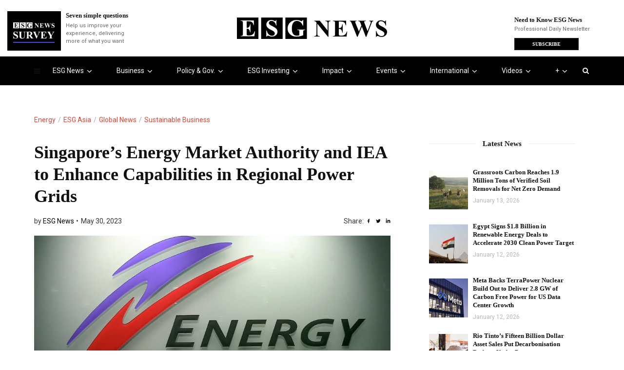

--- FILE ---
content_type: text/html; charset=UTF-8
request_url: https://esgnews.com/singapores-energy-market-authority-and-iea-to-enhance-capabilities-in-regional-power-grids/
body_size: 100449
content:
<!doctype html>
<html class="no-js" lang="en-US">

<head>
  <meta charset="UTF-8">
  <meta http-equiv="x-ua-compatible" content="ie=edge">
  <meta name="viewport" content="width=device-width, initial-scale=1">

  <meta name='robots' content='index, follow, max-image-preview:large, max-snippet:-1, max-video-preview:-1' />

	<!-- This site is optimized with the Yoast SEO Premium plugin v26.7 (Yoast SEO v26.7) - https://yoast.com/wordpress/plugins/seo/ -->
	<title>Singapore’s Energy Market Authority and IEA to Enhance Capabilities in Regional Power Grids - ESG News</title>
	<meta name="description" content="More than 160 participants are in Singapore for the Singapore-IEA Regional Training Programme on Seizing Opportunities with Regional Power Grids. This event marks the seventh instalment of the Singapore-IEA Regional Training Hub initiative. Taking place today and tomorrow, the training programme brings together policy makers, regulators, utilities, and the industry to discuss the opportunities in advancing regional power grids." />
	<link rel="canonical" href="https://esgnews.com/singapores-energy-market-authority-and-iea-to-enhance-capabilities-in-regional-power-grids/" />
	<meta property="og:locale" content="en_US" />
	<meta property="og:type" content="article" />
	<meta property="og:title" content="Singapore’s Energy Market Authority and IEA to Enhance Capabilities in Regional Power Grids" />
	<meta property="og:description" content="More than 160 participants are in Singapore for the Singapore-IEA Regional Training Programme on Seizing Opportunities with Regional Power Grids. This event marks the seventh instalment of the Singapore-IEA Regional Training Hub initiative. Taking place today and tomorrow, the training programme brings together policy makers, regulators, utilities, and the industry to discuss the opportunities in advancing regional power grids." />
	<meta property="og:url" content="https://esgnews.com/singapores-energy-market-authority-and-iea-to-enhance-capabilities-in-regional-power-grids/" />
	<meta property="og:site_name" content="ESG News" />
	<meta property="article:publisher" content="https://www.facebook.com/ESG-News-105631151945004" />
	<meta property="article:author" content="https://www.facebook.com/ESG-News-105631151945004" />
	<meta property="article:published_time" content="2023-05-30T15:41:54+00:00" />
	<meta property="article:modified_time" content="2023-05-30T15:42:14+00:00" />
	<meta property="og:image" content="https://esgnews.com/wp-content/uploads/2023/05/energy-market-authority.webp" />
	<meta property="og:image:width" content="1992" />
	<meta property="og:image:height" content="1387" />
	<meta property="og:image:type" content="image/webp" />
	<meta name="author" content="ESG News" />
	<meta name="twitter:card" content="summary_large_image" />
	<meta name="twitter:creator" content="@esgnewscorp" />
	<meta name="twitter:site" content="@esgnewsalerts" />
	<meta name="twitter:label1" content="Written by" />
	<meta name="twitter:data1" content="ESG News" />
	<meta name="twitter:label2" content="Est. reading time" />
	<meta name="twitter:data2" content="2 minutes" />
	<script type="application/ld+json" class="yoast-schema-graph">{"@context":"https://schema.org","@graph":[{"@type":"Article","@id":"https://esgnews.com/singapores-energy-market-authority-and-iea-to-enhance-capabilities-in-regional-power-grids/#article","isPartOf":{"@id":"https://esgnews.com/singapores-energy-market-authority-and-iea-to-enhance-capabilities-in-regional-power-grids/"},"author":{"name":"ESG News","@id":"https://esgnews.com/#/schema/person/a9fc6ac10c60791ab6a66ef8a80a2f37"},"headline":"Singapore’s Energy Market Authority and IEA to Enhance Capabilities in Regional Power Grids","datePublished":"2023-05-30T15:41:54+00:00","dateModified":"2023-05-30T15:42:14+00:00","mainEntityOfPage":{"@id":"https://esgnews.com/singapores-energy-market-authority-and-iea-to-enhance-capabilities-in-regional-power-grids/"},"wordCount":408,"publisher":{"@id":"https://esgnews.com/#organization"},"image":{"@id":"https://esgnews.com/singapores-energy-market-authority-and-iea-to-enhance-capabilities-in-regional-power-grids/#primaryimage"},"thumbnailUrl":"https://esgnews.com/wp-content/uploads/2023/05/energy-market-authority.webp","keywords":["Energy Market Authority","ESG","ESG News","IEA","International Energy Agency","Singapore"],"articleSection":["Energy","ESG Asia","Global News","Sustainable Business"],"inLanguage":"en-US","copyrightYear":"2023","copyrightHolder":{"@id":"https://esgnews.com/#organization"}},{"@type":"WebPage","@id":"https://esgnews.com/singapores-energy-market-authority-and-iea-to-enhance-capabilities-in-regional-power-grids/","url":"https://esgnews.com/singapores-energy-market-authority-and-iea-to-enhance-capabilities-in-regional-power-grids/","name":"Singapore’s Energy Market Authority and IEA to Enhance Capabilities in Regional Power Grids - ESG News","isPartOf":{"@id":"https://esgnews.com/#website"},"primaryImageOfPage":{"@id":"https://esgnews.com/singapores-energy-market-authority-and-iea-to-enhance-capabilities-in-regional-power-grids/#primaryimage"},"image":{"@id":"https://esgnews.com/singapores-energy-market-authority-and-iea-to-enhance-capabilities-in-regional-power-grids/#primaryimage"},"thumbnailUrl":"https://esgnews.com/wp-content/uploads/2023/05/energy-market-authority.webp","datePublished":"2023-05-30T15:41:54+00:00","dateModified":"2023-05-30T15:42:14+00:00","description":"More than 160 participants are in Singapore for the Singapore-IEA Regional Training Programme on Seizing Opportunities with Regional Power Grids. This event marks the seventh instalment of the Singapore-IEA Regional Training Hub initiative. Taking place today and tomorrow, the training programme brings together policy makers, regulators, utilities, and the industry to discuss the opportunities in advancing regional power grids.","breadcrumb":{"@id":"https://esgnews.com/singapores-energy-market-authority-and-iea-to-enhance-capabilities-in-regional-power-grids/#breadcrumb"},"inLanguage":"en-US","potentialAction":[{"@type":"ReadAction","target":["https://esgnews.com/singapores-energy-market-authority-and-iea-to-enhance-capabilities-in-regional-power-grids/"]}]},{"@type":"ImageObject","inLanguage":"en-US","@id":"https://esgnews.com/singapores-energy-market-authority-and-iea-to-enhance-capabilities-in-regional-power-grids/#primaryimage","url":"https://esgnews.com/wp-content/uploads/2023/05/energy-market-authority.webp","contentUrl":"https://esgnews.com/wp-content/uploads/2023/05/energy-market-authority.webp","width":1992,"height":1387},{"@type":"BreadcrumbList","@id":"https://esgnews.com/singapores-energy-market-authority-and-iea-to-enhance-capabilities-in-regional-power-grids/#breadcrumb","itemListElement":[{"@type":"ListItem","position":1,"name":"Home","item":"https://esgnews.com/"},{"@type":"ListItem","position":2,"name":"Singapore’s Energy Market Authority and IEA to Enhance Capabilities in Regional Power Grids"}]},{"@type":"WebSite","@id":"https://esgnews.com/#website","url":"https://esgnews.com/","name":"ESG News","description":"Sustainability News, ESG Investing, Events &amp; Policy Insights","publisher":{"@id":"https://esgnews.com/#organization"},"potentialAction":[{"@type":"SearchAction","target":{"@type":"EntryPoint","urlTemplate":"https://esgnews.com/?s={search_term_string}"},"query-input":{"@type":"PropertyValueSpecification","valueRequired":true,"valueName":"search_term_string"}}],"inLanguage":"en-US"},{"@type":"Organization","@id":"https://esgnews.com/#organization","name":"ESG News","url":"https://esgnews.com/","logo":{"@type":"ImageObject","inLanguage":"en-US","@id":"https://esgnews.com/#/schema/logo/image/","url":"https://esgnews.com/wp-content/uploads/2024/11/esg_news_logo-1.jpeg","contentUrl":"https://esgnews.com/wp-content/uploads/2024/11/esg_news_logo-1.jpeg","width":100,"height":100,"caption":"ESG News"},"image":{"@id":"https://esgnews.com/#/schema/logo/image/"},"sameAs":["https://www.facebook.com/ESG-News-105631151945004","https://x.com/esgnewsalerts","https://www.instagram.com/esgnewscorp/","https://www.linkedin.com/company/esgnews/","https://www.youtube.com/c/ESGNews"]},{"@type":"Person","@id":"https://esgnews.com/#/schema/person/a9fc6ac10c60791ab6a66ef8a80a2f37","name":"ESG News","image":{"@type":"ImageObject","inLanguage":"en-US","@id":"https://esgnews.com/#/schema/person/image/","url":"https://esgnews.com/wp-content/uploads/2023/04/Frame-1-41-1-96x96.jpg","contentUrl":"https://esgnews.com/wp-content/uploads/2023/04/Frame-1-41-1-96x96.jpg","caption":"ESG News"},"description":"ESG News provides full-length coverage of ESG events, trends, policies and thought-leaders shaping business today.","sameAs":["https://www.facebook.com/ESG-News-105631151945004","https://www.instagram.com/esgnewscorp/","https://www.linkedin.com/company/esg-news","https://x.com/esgnewscorp","https://www.youtube.com/c/ESGNews"],"url":"https://esgnews.com/author/esg-news/"}]}</script>
	<!-- / Yoast SEO Premium plugin. -->


<link rel='dns-prefetch' href='//www.googletagmanager.com' />
<link rel='dns-prefetch' href='//fonts.googleapis.com' />
<link rel='preconnect' href='https://fonts.gstatic.com' crossorigin />
<link rel="alternate" type="application/rss+xml" title="ESG News &raquo; Feed" href="https://esgnews.com/feed/" />
<link rel="alternate" type="application/rss+xml" title="ESG News &raquo; Comments Feed" href="https://esgnews.com/comments/feed/" />
<link rel="alternate" type="text/calendar" title="ESG News &raquo; iCal Feed" href="https://esgnews.com/events/?ical=1" />
<link rel="alternate" type="application/rss+xml" title="ESG News &raquo; Singapore’s Energy Market Authority and IEA to Enhance Capabilities in Regional Power Grids Comments Feed" href="https://esgnews.com/singapores-energy-market-authority-and-iea-to-enhance-capabilities-in-regional-power-grids/feed/" />
<link rel="alternate" title="oEmbed (JSON)" type="application/json+oembed" href="https://esgnews.com/wp-json/oembed/1.0/embed?url=https%3A%2F%2Fesgnews.com%2Fsingapores-energy-market-authority-and-iea-to-enhance-capabilities-in-regional-power-grids%2F" />
<link rel="alternate" title="oEmbed (XML)" type="text/xml+oembed" href="https://esgnews.com/wp-json/oembed/1.0/embed?url=https%3A%2F%2Fesgnews.com%2Fsingapores-energy-market-authority-and-iea-to-enhance-capabilities-in-regional-power-grids%2F&#038;format=xml" />
		<!-- This site uses the Google Analytics by MonsterInsights plugin v9.11.1 - Using Analytics tracking - https://www.monsterinsights.com/ -->
							<script src="//www.googletagmanager.com/gtag/js?id=G-EDXED8E5M3"  data-cfasync="false" data-wpfc-render="false" type="text/javascript" async></script>
			<script data-cfasync="false" data-wpfc-render="false" type="text/javascript">
				var mi_version = '9.11.1';
				var mi_track_user = true;
				var mi_no_track_reason = '';
								var MonsterInsightsDefaultLocations = {"page_location":"https:\/\/esgnews.com\/singapores-energy-market-authority-and-iea-to-enhance-capabilities-in-regional-power-grids\/"};
								if ( typeof MonsterInsightsPrivacyGuardFilter === 'function' ) {
					var MonsterInsightsLocations = (typeof MonsterInsightsExcludeQuery === 'object') ? MonsterInsightsPrivacyGuardFilter( MonsterInsightsExcludeQuery ) : MonsterInsightsPrivacyGuardFilter( MonsterInsightsDefaultLocations );
				} else {
					var MonsterInsightsLocations = (typeof MonsterInsightsExcludeQuery === 'object') ? MonsterInsightsExcludeQuery : MonsterInsightsDefaultLocations;
				}

								var disableStrs = [
										'ga-disable-G-EDXED8E5M3',
									];

				/* Function to detect opted out users */
				function __gtagTrackerIsOptedOut() {
					for (var index = 0; index < disableStrs.length; index++) {
						if (document.cookie.indexOf(disableStrs[index] + '=true') > -1) {
							return true;
						}
					}

					return false;
				}

				/* Disable tracking if the opt-out cookie exists. */
				if (__gtagTrackerIsOptedOut()) {
					for (var index = 0; index < disableStrs.length; index++) {
						window[disableStrs[index]] = true;
					}
				}

				/* Opt-out function */
				function __gtagTrackerOptout() {
					for (var index = 0; index < disableStrs.length; index++) {
						document.cookie = disableStrs[index] + '=true; expires=Thu, 31 Dec 2099 23:59:59 UTC; path=/';
						window[disableStrs[index]] = true;
					}
				}

				if ('undefined' === typeof gaOptout) {
					function gaOptout() {
						__gtagTrackerOptout();
					}
				}
								window.dataLayer = window.dataLayer || [];

				window.MonsterInsightsDualTracker = {
					helpers: {},
					trackers: {},
				};
				if (mi_track_user) {
					function __gtagDataLayer() {
						dataLayer.push(arguments);
					}

					function __gtagTracker(type, name, parameters) {
						if (!parameters) {
							parameters = {};
						}

						if (parameters.send_to) {
							__gtagDataLayer.apply(null, arguments);
							return;
						}

						if (type === 'event') {
														parameters.send_to = monsterinsights_frontend.v4_id;
							var hookName = name;
							if (typeof parameters['event_category'] !== 'undefined') {
								hookName = parameters['event_category'] + ':' + name;
							}

							if (typeof MonsterInsightsDualTracker.trackers[hookName] !== 'undefined') {
								MonsterInsightsDualTracker.trackers[hookName](parameters);
							} else {
								__gtagDataLayer('event', name, parameters);
							}
							
						} else {
							__gtagDataLayer.apply(null, arguments);
						}
					}

					__gtagTracker('js', new Date());
					__gtagTracker('set', {
						'developer_id.dZGIzZG': true,
											});
					if ( MonsterInsightsLocations.page_location ) {
						__gtagTracker('set', MonsterInsightsLocations);
					}
										__gtagTracker('config', 'G-EDXED8E5M3', {"forceSSL":"true","link_attribution":"true"} );
										window.gtag = __gtagTracker;										(function () {
						/* https://developers.google.com/analytics/devguides/collection/analyticsjs/ */
						/* ga and __gaTracker compatibility shim. */
						var noopfn = function () {
							return null;
						};
						var newtracker = function () {
							return new Tracker();
						};
						var Tracker = function () {
							return null;
						};
						var p = Tracker.prototype;
						p.get = noopfn;
						p.set = noopfn;
						p.send = function () {
							var args = Array.prototype.slice.call(arguments);
							args.unshift('send');
							__gaTracker.apply(null, args);
						};
						var __gaTracker = function () {
							var len = arguments.length;
							if (len === 0) {
								return;
							}
							var f = arguments[len - 1];
							if (typeof f !== 'object' || f === null || typeof f.hitCallback !== 'function') {
								if ('send' === arguments[0]) {
									var hitConverted, hitObject = false, action;
									if ('event' === arguments[1]) {
										if ('undefined' !== typeof arguments[3]) {
											hitObject = {
												'eventAction': arguments[3],
												'eventCategory': arguments[2],
												'eventLabel': arguments[4],
												'value': arguments[5] ? arguments[5] : 1,
											}
										}
									}
									if ('pageview' === arguments[1]) {
										if ('undefined' !== typeof arguments[2]) {
											hitObject = {
												'eventAction': 'page_view',
												'page_path': arguments[2],
											}
										}
									}
									if (typeof arguments[2] === 'object') {
										hitObject = arguments[2];
									}
									if (typeof arguments[5] === 'object') {
										Object.assign(hitObject, arguments[5]);
									}
									if ('undefined' !== typeof arguments[1].hitType) {
										hitObject = arguments[1];
										if ('pageview' === hitObject.hitType) {
											hitObject.eventAction = 'page_view';
										}
									}
									if (hitObject) {
										action = 'timing' === arguments[1].hitType ? 'timing_complete' : hitObject.eventAction;
										hitConverted = mapArgs(hitObject);
										__gtagTracker('event', action, hitConverted);
									}
								}
								return;
							}

							function mapArgs(args) {
								var arg, hit = {};
								var gaMap = {
									'eventCategory': 'event_category',
									'eventAction': 'event_action',
									'eventLabel': 'event_label',
									'eventValue': 'event_value',
									'nonInteraction': 'non_interaction',
									'timingCategory': 'event_category',
									'timingVar': 'name',
									'timingValue': 'value',
									'timingLabel': 'event_label',
									'page': 'page_path',
									'location': 'page_location',
									'title': 'page_title',
									'referrer' : 'page_referrer',
								};
								for (arg in args) {
																		if (!(!args.hasOwnProperty(arg) || !gaMap.hasOwnProperty(arg))) {
										hit[gaMap[arg]] = args[arg];
									} else {
										hit[arg] = args[arg];
									}
								}
								return hit;
							}

							try {
								f.hitCallback();
							} catch (ex) {
							}
						};
						__gaTracker.create = newtracker;
						__gaTracker.getByName = newtracker;
						__gaTracker.getAll = function () {
							return [];
						};
						__gaTracker.remove = noopfn;
						__gaTracker.loaded = true;
						window['__gaTracker'] = __gaTracker;
					})();
									} else {
										console.log("");
					(function () {
						function __gtagTracker() {
							return null;
						}

						window['__gtagTracker'] = __gtagTracker;
						window['gtag'] = __gtagTracker;
					})();
									}
			</script>
							<!-- / Google Analytics by MonsterInsights -->
		<style id='wp-img-auto-sizes-contain-inline-css' type='text/css'>
img:is([sizes=auto i],[sizes^="auto," i]){contain-intrinsic-size:3000px 1500px}
/*# sourceURL=wp-img-auto-sizes-contain-inline-css */
</style>
<style id="litespeed-ccss">@media (prefers-color-scheme:dark){:root{--viewer-primary-color:#343434;--viewer-icons-color:#f2f2f6;--viewer-icons-hover-bgcolor:#453838}}@media (prefers-color-scheme:light){:root{--viewer-primary-color:#f2f2f6;--viewer-icons-color:#343434;--viewer-icons-hover-bgcolor:#e5e1e9}}:root{--plyr-control-icon-size:15px;--plyr-range-track-height:3px;--plyr-range-thumb-height:10px}@media (prefers-color-scheme:dark){:root{--viewer-primary-color:#343434;--viewer-icons-color:#f2f2f6;--viewer-icons-hover-bgcolor:#453838}}@media (prefers-color-scheme:light){:root{--viewer-primary-color:#f2f2f6;--viewer-icons-color:#343434;--viewer-icons-hover-bgcolor:#e5e1e9}}:root{--ep-primary:#007cba;--ep-primary-hover:#005a87;--ep-primary-light:#e6f3ff;--ep-secondary:#50575e;--ep-secondary-hover:#3c434a;--ep-secondary-light:#f6f7f7;--ep-success:#00a32a;--ep-success-light:#e6f7e6;--ep-warning:#dba617;--ep-warning-light:#fff8e5;--ep-error:#d63638;--ep-error-light:#ffeaea;--ep-info:#72aee6;--ep-info-light:#e5f5ff;--ep-white:#ffffff;--ep-gray-50:#f9fafb;--ep-gray-100:#f3f4f6;--ep-gray-200:#e5e7eb;--ep-gray-300:#d1d5db;--ep-gray-400:#9ca3af;--ep-gray-500:#6b7280;--ep-gray-600:#4b5563;--ep-gray-700:#374151;--ep-gray-800:#1f2937;--ep-gray-900:#111827;--ep-black:#000000;--ep-font-family:-apple-system, BlinkMacSystemFont, "Segoe UI", Roboto, Oxygen-Sans, Ubuntu, Cantarell, "Helvetica Neue", sans-serif;--ep-font-family-mono:Consolas, Monaco, "Andale Mono", "Ubuntu Mono", monospace;--ep-text-xs:.75rem;--ep-text-sm:.875rem;--ep-text-base:1rem;--ep-text-lg:1.125rem;--ep-text-xl:1.25rem;--ep-text-2xl:1.5rem;--ep-text-3xl:1.875rem;--ep-text-4xl:2.25rem;--ep-font-light:300;--ep-font-normal:400;--ep-font-medium:500;--ep-font-semibold:600;--ep-font-bold:700;--ep-leading-tight:1.25;--ep-leading-normal:1.5;--ep-leading-relaxed:1.75;--ep-space-1:.25rem;--ep-space-2:.5rem;--ep-space-3:.75rem;--ep-space-4:1rem;--ep-space-5:1.25rem;--ep-space-6:1.5rem;--ep-space-8:2rem;--ep-space-10:2.5rem;--ep-space-12:3rem;--ep-space-16:4rem;--ep-space-20:5rem;--ep-radius-sm:.125rem;--ep-radius:.25rem;--ep-radius-md:.375rem;--ep-radius-lg:.5rem;--ep-radius-xl:.75rem;--ep-radius-2xl:1rem;--ep-radius-full:9999px;--ep-shadow-sm:0 1px 2px 0 rgb(0 0 0 / .05);--ep-shadow:0 1px 3px 0 rgb(0 0 0 / .1), 0 1px 2px -1px rgb(0 0 0 / .1);--ep-shadow-md:0 4px 6px -1px rgb(0 0 0 / .1), 0 2px 4px -2px rgb(0 0 0 / .1);--ep-shadow-lg:0 10px 15px -3px rgb(0 0 0 / .1), 0 4px 6px -4px rgb(0 0 0 / .1);--ep-shadow-xl:0 20px 25px -5px rgb(0 0 0 / .1), 0 8px 10px -6px rgb(0 0 0 / .1);--ep-z-dropdown:1000;--ep-z-sticky:1020;--ep-z-fixed:1030;--ep-z-modal-backdrop:1040;--ep-z-modal:1050;--ep-z-popover:1060;--ep-z-tooltip:1070;--ep-z-toast:1080;--ep-breakpoint-sm:640px;--ep-breakpoint-md:768px;--ep-breakpoint-lg:1024px;--ep-breakpoint-xl:1280px;--ep-breakpoint-2xl:1536px}ul{box-sizing:border-box}:root{--wp-block-synced-color:#7a00df;--wp-block-synced-color--rgb:122,0,223;--wp-bound-block-color:var(--wp-block-synced-color);--wp-editor-canvas-background:#ddd;--wp-admin-theme-color:#007cba;--wp-admin-theme-color--rgb:0,124,186;--wp-admin-theme-color-darker-10:#006ba1;--wp-admin-theme-color-darker-10--rgb:0,107,160.5;--wp-admin-theme-color-darker-20:#005a87;--wp-admin-theme-color-darker-20--rgb:0,90,135;--wp-admin-border-width-focus:2px}:root{--wp--preset--font-size--normal:16px;--wp--preset--font-size--huge:42px}:where(figure){margin:0 0 1em}:root{--wp-admin-theme-color:#3858e9;--wp-admin-theme-color--rgb:56,88,233;--wp-admin-theme-color-darker-10:#2145e6;--wp-admin-theme-color-darker-10--rgb:33.0384615385,68.7307692308,230.4615384615;--wp-admin-theme-color-darker-20:#183ad6;--wp-admin-theme-color-darker-20--rgb:23.6923076923,58.1538461538,214.3076923077;--wp-admin-border-width-focus:2px}:root{--wp-block-synced-color:#7a00df;--wp-block-synced-color--rgb:122,0,223;--wp-bound-block-color:var(--wp-block-synced-color);--wp-editor-canvas-background:#ddd;--wp-admin-theme-color:#007cba;--wp-admin-theme-color--rgb:0,124,186;--wp-admin-theme-color-darker-10:#006ba1;--wp-admin-theme-color-darker-10--rgb:0,107,160.5;--wp-admin-theme-color-darker-20:#005a87;--wp-admin-theme-color-darker-20--rgb:0,90,135;--wp-admin-border-width-focus:2px}:root{--wp-block-synced-color:#7a00df;--wp-block-synced-color--rgb:122,0,223;--wp-bound-block-color:var(--wp-block-synced-color);--wp-editor-canvas-background:#ddd;--wp-admin-theme-color:#007cba;--wp-admin-theme-color--rgb:0,124,186;--wp-admin-theme-color-darker-10:#006ba1;--wp-admin-theme-color-darker-10--rgb:0,107,160.5;--wp-admin-theme-color-darker-20:#005a87;--wp-admin-theme-color-darker-20--rgb:0,90,135;--wp-admin-border-width-focus:2px}:root{--wp-block-synced-color:#7a00df;--wp-block-synced-color--rgb:122,0,223;--wp-bound-block-color:var(--wp-block-synced-color);--wp-editor-canvas-background:#ddd;--wp-admin-theme-color:#007cba;--wp-admin-theme-color--rgb:0,124,186;--wp-admin-theme-color-darker-10:#006ba1;--wp-admin-theme-color-darker-10--rgb:0,107,160.5;--wp-admin-theme-color-darker-20:#005a87;--wp-admin-theme-color-darker-20--rgb:0,90,135;--wp-admin-border-width-focus:2px}:root{--wp-block-synced-color:#7a00df;--wp-block-synced-color--rgb:122,0,223;--wp-bound-block-color:var(--wp-block-synced-color);--wp-editor-canvas-background:#ddd;--wp-admin-theme-color:#007cba;--wp-admin-theme-color--rgb:0,124,186;--wp-admin-theme-color-darker-10:#006ba1;--wp-admin-theme-color-darker-10--rgb:0,107,160.5;--wp-admin-theme-color-darker-20:#005a87;--wp-admin-theme-color-darker-20--rgb:0,90,135;--wp-admin-border-width-focus:2px}:root{--wp--preset--aspect-ratio--square:1;--wp--preset--aspect-ratio--4-3:4/3;--wp--preset--aspect-ratio--3-4:3/4;--wp--preset--aspect-ratio--3-2:3/2;--wp--preset--aspect-ratio--2-3:2/3;--wp--preset--aspect-ratio--16-9:16/9;--wp--preset--aspect-ratio--9-16:9/16;--wp--preset--color--black:#000000;--wp--preset--color--cyan-bluish-gray:#abb8c3;--wp--preset--color--white:#ffffff;--wp--preset--color--pale-pink:#f78da7;--wp--preset--color--vivid-red:#cf2e2e;--wp--preset--color--luminous-vivid-orange:#ff6900;--wp--preset--color--luminous-vivid-amber:#fcb900;--wp--preset--color--light-green-cyan:#7bdcb5;--wp--preset--color--vivid-green-cyan:#00d084;--wp--preset--color--pale-cyan-blue:#8ed1fc;--wp--preset--color--vivid-cyan-blue:#0693e3;--wp--preset--color--vivid-purple:#9b51e0;--wp--preset--gradient--vivid-cyan-blue-to-vivid-purple:linear-gradient(135deg,rgb(6,147,227) 0%,rgb(155,81,224) 100%);--wp--preset--gradient--light-green-cyan-to-vivid-green-cyan:linear-gradient(135deg,rgb(122,220,180) 0%,rgb(0,208,130) 100%);--wp--preset--gradient--luminous-vivid-amber-to-luminous-vivid-orange:linear-gradient(135deg,rgb(252,185,0) 0%,rgb(255,105,0) 100%);--wp--preset--gradient--luminous-vivid-orange-to-vivid-red:linear-gradient(135deg,rgb(255,105,0) 0%,rgb(207,46,46) 100%);--wp--preset--gradient--very-light-gray-to-cyan-bluish-gray:linear-gradient(135deg,rgb(238,238,238) 0%,rgb(169,184,195) 100%);--wp--preset--gradient--cool-to-warm-spectrum:linear-gradient(135deg,rgb(74,234,220) 0%,rgb(151,120,209) 20%,rgb(207,42,186) 40%,rgb(238,44,130) 60%,rgb(251,105,98) 80%,rgb(254,248,76) 100%);--wp--preset--gradient--blush-light-purple:linear-gradient(135deg,rgb(255,206,236) 0%,rgb(152,150,240) 100%);--wp--preset--gradient--blush-bordeaux:linear-gradient(135deg,rgb(254,205,165) 0%,rgb(254,45,45) 50%,rgb(107,0,62) 100%);--wp--preset--gradient--luminous-dusk:linear-gradient(135deg,rgb(255,203,112) 0%,rgb(199,81,192) 50%,rgb(65,88,208) 100%);--wp--preset--gradient--pale-ocean:linear-gradient(135deg,rgb(255,245,203) 0%,rgb(182,227,212) 50%,rgb(51,167,181) 100%);--wp--preset--gradient--electric-grass:linear-gradient(135deg,rgb(202,248,128) 0%,rgb(113,206,126) 100%);--wp--preset--gradient--midnight:linear-gradient(135deg,rgb(2,3,129) 0%,rgb(40,116,252) 100%);--wp--preset--font-size--small:13px;--wp--preset--font-size--medium:20px;--wp--preset--font-size--large:36px;--wp--preset--font-size--x-large:42px;--wp--preset--spacing--20:0.44rem;--wp--preset--spacing--30:0.67rem;--wp--preset--spacing--40:1rem;--wp--preset--spacing--50:1.5rem;--wp--preset--spacing--60:2.25rem;--wp--preset--spacing--70:3.38rem;--wp--preset--spacing--80:5.06rem;--wp--preset--shadow--natural:6px 6px 9px rgba(0, 0, 0, 0.2);--wp--preset--shadow--deep:12px 12px 50px rgba(0, 0, 0, 0.4);--wp--preset--shadow--sharp:6px 6px 0px rgba(0, 0, 0, 0.2);--wp--preset--shadow--outlined:6px 6px 0px -3px rgb(255, 255, 255), 6px 6px rgb(0, 0, 0);--wp--preset--shadow--crisp:6px 6px 0px rgb(0, 0, 0)}.fa{display:inline-block;font:normal normal normal 14px/1 FontAwesome;font-size:inherit;text-rendering:auto;-webkit-font-smoothing:antialiased;-moz-osx-font-smoothing:grayscale}.fa-search:before{content:""}.fa-angle-down:before{content:""}.mfp-hide{display:none!important}.clearfix{zoom:1}.clearfix:after,.clearfix:before{content:"";display:table}.clearfix:after{clear:both}:root{--tec-grid-gutter:48px;--tec-grid-gutter-negative:calc(var(--tec-grid-gutter)*-1);--tec-grid-gutter-half:calc(var(--tec-grid-gutter)/2);--tec-grid-gutter-half-negative:calc(var(--tec-grid-gutter-half)*-1);--tec-grid-gutter-small:42px;--tec-grid-gutter-small-negative:calc(var(--tec-grid-gutter-small)*-1);--tec-grid-gutter-small-half:calc(var(--tec-grid-gutter-small)/2);--tec-grid-gutter-small-half-negative:calc(var(--tec-grid-gutter-small-half)*-1);--tec-grid-gutter-page:42px;--tec-grid-gutter-page-small:19.5px;--tec-grid-width-default:1176px;--tec-grid-width-min:320px;--tec-grid-width:calc(var(--tec-grid-width-default) + var(--tec-grid-gutter-page)*2);--tec-grid-width-1-of-2:50%;--tec-grid-width-1-of-3:33.333%;--tec-grid-width-1-of-4:25%;--tec-grid-width-1-of-5:20%;--tec-grid-width-1-of-7:14.285%;--tec-grid-width-1-of-8:12.5%;--tec-grid-width-1-of-9:11.111%;--tec-spacer-0:4px;--tec-spacer-1:8px;--tec-spacer-2:12px;--tec-spacer-3:16px;--tec-spacer-4:20px;--tec-spacer-5:24px;--tec-spacer-6:28px;--tec-spacer-7:32px;--tec-spacer-8:40px;--tec-spacer-9:48px;--tec-spacer-10:56px;--tec-spacer-11:64px;--tec-spacer-12:80px;--tec-spacer-13:96px;--tec-spacer-14:160px;--tec-z-index-spinner-container:100;--tec-z-index-views-selector:30;--tec-z-index-dropdown:30;--tec-z-index-events-bar-button:20;--tec-z-index-search:10;--tec-z-index-filters:9;--tec-z-index-scroller:7;--tec-z-index-week-event-hover:5;--tec-z-index-map-event-hover:5;--tec-z-index-map-event-hover-actions:6;--tec-z-index-multiday-event:5;--tec-z-index-multiday-event-bar:2;--tec-color-text-primary:#141827;--tec-color-text-primary-light:#1418279e;--tec-color-text-secondary:#5d5d5d;--tec-color-text-disabled:#d5d5d5;--tec-color-text-events-title:var(--tec-color-text-primary);--tec-color-text-event-title:var(--tec-color-text-events-title);--tec-color-text-event-date:var(--tec-color-text-primary);--tec-color-text-secondary-event-date:var(--tec-color-text-secondary);--tec-color-icon-primary:#5d5d5d;--tec-color-icon-primary-alt:#757575;--tec-color-icon-secondary:#bababa;--tec-color-icon-active:#141827;--tec-color-icon-disabled:#d5d5d5;--tec-color-icon-focus:#334aff;--tec-color-icon-error:#da394d;--tec-color-event-icon:#141827;--tec-color-event-icon-hover:#334aff;--tec-color-accent-primary:#334aff;--tec-color-accent-primary-hover:#334affcc;--tec-color-accent-primary-active:#334affe6;--tec-color-accent-primary-background:#334aff12;--tec-color-accent-secondary:#141827;--tec-color-accent-secondary-hover:#141827cc;--tec-color-accent-secondary-active:#141827e6;--tec-color-accent-secondary-background:#14182712;--tec-color-button-primary:var(--tec-color-accent-primary);--tec-color-button-primary-hover:var(--tec-color-accent-primary-hover);--tec-color-button-primary-active:var(--tec-color-accent-primary-active);--tec-color-button-primary-background:var(--tec-color-accent-primary-background);--tec-color-button-secondary:var(--tec-color-accent-secondary);--tec-color-button-secondary-hover:var(--tec-color-accent-secondary-hover);--tec-color-button-secondary-active:var(--tec-color-accent-secondary-active);--tec-color-button-secondary-background:var(--tec-color-accent-secondary-background);--tec-color-link-primary:var(--tec-color-text-primary);--tec-color-link-accent:var(--tec-color-accent-primary);--tec-color-link-accent-hover:#334affcc;--tec-color-border-default:#d5d5d5;--tec-color-border-secondary:#e4e4e4;--tec-color-border-tertiary:#7d7d7d;--tec-color-border-hover:#5d5d5d;--tec-color-border-active:#141827;--tec-color-background:#fff;--tec-color-background-events:#0000;--tec-color-background-transparent:#fff9;--tec-color-background-secondary:#f7f6f6;--tec-color-background-messages:#14182712;--tec-color-background-secondary-hover:#f0eeee;--tec-color-background-error:#da394d14;--tec-color-box-shadow:rgba(#000,0.14);--tec-color-box-shadow-secondary:rgba(#000,0.1);--tec-color-scroll-track:rgba(#000,0.25);--tec-color-scroll-bar:rgba(#000,0.5);--tec-color-background-primary-multiday:#334aff3d;--tec-color-background-primary-multiday-hover:#334aff57;--tec-color-background-secondary-multiday:#1418273d;--tec-color-background-secondary-multiday-hover:#14182757;--tec-color-accent-primary-week-event:#334aff1a;--tec-color-accent-primary-week-event-hover:#334aff33;--tec-color-accent-primary-week-event-featured:#334aff0a;--tec-color-accent-primary-week-event-featured-hover:#334aff24;--tec-color-background-secondary-datepicker:var(--tec-color-background-secondary);--tec-color-accent-primary-background-datepicker:var(--tec-color-accent-primary-background)}:root{--tec-grid-gutter:48px;--tec-grid-gutter-negative:calc(var(--tec-grid-gutter)*-1);--tec-grid-gutter-half:calc(var(--tec-grid-gutter)/2);--tec-grid-gutter-half-negative:calc(var(--tec-grid-gutter-half)*-1);--tec-grid-gutter-small:42px;--tec-grid-gutter-small-negative:calc(var(--tec-grid-gutter-small)*-1);--tec-grid-gutter-small-half:calc(var(--tec-grid-gutter-small)/2);--tec-grid-gutter-small-half-negative:calc(var(--tec-grid-gutter-small-half)*-1);--tec-grid-gutter-page:42px;--tec-grid-gutter-page-small:19.5px;--tec-grid-width-default:1176px;--tec-grid-width-min:320px;--tec-grid-width:calc(var(--tec-grid-width-default) + var(--tec-grid-gutter-page)*2);--tec-grid-width-1-of-2:50%;--tec-grid-width-1-of-3:33.333%;--tec-grid-width-1-of-4:25%;--tec-grid-width-1-of-5:20%;--tec-grid-width-1-of-7:14.285%;--tec-grid-width-1-of-8:12.5%;--tec-grid-width-1-of-9:11.111%;--tec-spacer-0:4px;--tec-spacer-1:8px;--tec-spacer-2:12px;--tec-spacer-3:16px;--tec-spacer-4:20px;--tec-spacer-5:24px;--tec-spacer-6:28px;--tec-spacer-7:32px;--tec-spacer-8:40px;--tec-spacer-9:48px;--tec-spacer-10:56px;--tec-spacer-11:64px;--tec-spacer-12:80px;--tec-spacer-13:96px;--tec-spacer-14:160px;--tec-z-index-spinner-container:100;--tec-z-index-views-selector:30;--tec-z-index-dropdown:30;--tec-z-index-events-bar-button:20;--tec-z-index-search:10;--tec-z-index-filters:9;--tec-z-index-scroller:7;--tec-z-index-week-event-hover:5;--tec-z-index-map-event-hover:5;--tec-z-index-map-event-hover-actions:6;--tec-z-index-multiday-event:5;--tec-z-index-multiday-event-bar:2;--tec-color-text-primary:#141827;--tec-color-text-primary-light:#1418279e;--tec-color-text-secondary:#5d5d5d;--tec-color-text-disabled:#d5d5d5;--tec-color-text-events-title:var(--tec-color-text-primary);--tec-color-text-event-title:var(--tec-color-text-events-title);--tec-color-text-event-date:var(--tec-color-text-primary);--tec-color-text-secondary-event-date:var(--tec-color-text-secondary);--tec-color-icon-primary:#5d5d5d;--tec-color-icon-primary-alt:#757575;--tec-color-icon-secondary:#bababa;--tec-color-icon-active:#141827;--tec-color-icon-disabled:#d5d5d5;--tec-color-icon-focus:#334aff;--tec-color-icon-error:#da394d;--tec-color-event-icon:#141827;--tec-color-event-icon-hover:#334aff;--tec-color-accent-primary:#334aff;--tec-color-accent-primary-hover:#334affcc;--tec-color-accent-primary-active:#334affe6;--tec-color-accent-primary-background:#334aff12;--tec-color-accent-secondary:#141827;--tec-color-accent-secondary-hover:#141827cc;--tec-color-accent-secondary-active:#141827e6;--tec-color-accent-secondary-background:#14182712;--tec-color-button-primary:var(--tec-color-accent-primary);--tec-color-button-primary-hover:var(--tec-color-accent-primary-hover);--tec-color-button-primary-active:var(--tec-color-accent-primary-active);--tec-color-button-primary-background:var(--tec-color-accent-primary-background);--tec-color-button-secondary:var(--tec-color-accent-secondary);--tec-color-button-secondary-hover:var(--tec-color-accent-secondary-hover);--tec-color-button-secondary-active:var(--tec-color-accent-secondary-active);--tec-color-button-secondary-background:var(--tec-color-accent-secondary-background);--tec-color-link-primary:var(--tec-color-text-primary);--tec-color-link-accent:var(--tec-color-accent-primary);--tec-color-link-accent-hover:#334affcc;--tec-color-border-default:#d5d5d5;--tec-color-border-secondary:#e4e4e4;--tec-color-border-tertiary:#7d7d7d;--tec-color-border-hover:#5d5d5d;--tec-color-border-active:#141827;--tec-color-background:#fff;--tec-color-background-events:#0000;--tec-color-background-transparent:#fff9;--tec-color-background-secondary:#f7f6f6;--tec-color-background-messages:#14182712;--tec-color-background-secondary-hover:#f0eeee;--tec-color-background-error:#da394d14;--tec-color-box-shadow:rgba(#000,0.14);--tec-color-box-shadow-secondary:rgba(#000,0.1);--tec-color-scroll-track:rgba(#000,0.25);--tec-color-scroll-bar:rgba(#000,0.5);--tec-color-background-primary-multiday:#334aff3d;--tec-color-background-primary-multiday-hover:#334aff57;--tec-color-background-secondary-multiday:#1418273d;--tec-color-background-secondary-multiday-hover:#14182757;--tec-color-accent-primary-week-event:#334aff1a;--tec-color-accent-primary-week-event-hover:#334aff33;--tec-color-accent-primary-week-event-featured:#334aff0a;--tec-color-accent-primary-week-event-featured-hover:#334aff24;--tec-color-background-secondary-datepicker:var(--tec-color-background-secondary);--tec-color-accent-primary-background-datepicker:var(--tec-color-accent-primary-background);--tec-border-radius-default:4px;--tec-border-width-week-event:2px;--tec-box-shadow-default:0 2px 5px 0 var(--tec-color-box-shadow);--tec-box-shadow-tooltip:0 2px 12px 0 var(--tec-color-box-shadow);--tec-box-shadow-card:0 1px 6px 2px var(--tec-color-box-shadow);--tec-box-shadow-multiday:16px 6px 6px -2px var(--tec-color-box-shadow-secondary);--tec-form-color-background:var(--tec-color-background);--tec-form-color-border-default:var(--tec-color-text-primary);--tec-form-color-border-active:var(--tec-color-accent-secondary);--tec-form-color-border-secondary:var(--tec-color-border-tertiary);--tec-form-color-accent-primary:var(--tec-color-accent-primary);--tec-form-box-shadow-default:var(--tec-box-shadow-default);--tec-opacity-background:0.07;--tec-opacity-select-highlighted:0.3;--tec-opacity-icon-hover:0.8;--tec-opacity-icon-active:0.9;--tec-opacity-default:1;--tec-font-family-sans-serif:"Helvetica Neue",Helvetica,-apple-system,BlinkMacSystemFont,Roboto,Arial,sans-serif;--tec-font-weight-regular:400;--tec-font-weight-bold:700;--tec-font-size-0:11px;--tec-font-size-1:12px;--tec-font-size-2:14px;--tec-font-size-3:16px;--tec-font-size-4:18px;--tec-font-size-5:20px;--tec-font-size-6:22px;--tec-font-size-7:24px;--tec-font-size-8:28px;--tec-font-size-9:32px;--tec-font-size-10:42px;--tec-line-height-0:1.38;--tec-line-height-1:1.42;--tec-line-height-2:1.5;--tec-line-height-3:1.62}.mc4wp-form input[name^=_mc4wp_honey]{display:none!important}.mc4wp-form-theme label,.mc4wp-form-theme input{box-sizing:border-box;vertical-align:baseline;width:auto;height:auto;line-height:normal;display:block}.mc4wp-form-theme label:after,.mc4wp-form-theme input:after{content:"";clear:both;display:table}.mc4wp-form-theme label{margin-bottom:6px;font-weight:700;display:block}.mc4wp-form-theme input[type=text]{vertical-align:middle;width:100%;max-width:480px;height:auto;min-height:32px;text-shadow:none;background:#fff;border:1px solid #ccc;border-radius:2px;outline:0;padding:8px 16px;line-height:1.42857;color:#555!important}body{--extendify--spacing--large:var(
        --wp--custom--spacing--large,
        clamp(2em, 8vw, 8em)
    )!important;--wp--preset--font-size--ext-small:1rem!important;--wp--preset--font-size--ext-medium:1.125rem!important;--wp--preset--font-size--ext-large:clamp(1.65rem, 3.5vw, 2.15rem)!important;--wp--preset--font-size--ext-x-large:clamp(3rem, 6vw, 4.75rem)!important;--wp--preset--font-size--ext-xx-large:clamp(3.25rem, 7.5vw, 5.75rem)!important;--wp--preset--color--black:#000!important;--wp--preset--color--white:#fff!important}.fa{display:inline-block;font:normal normal normal 14px/1 FontAwesome;font-size:inherit;text-rendering:auto;-webkit-font-smoothing:antialiased;-moz-osx-font-smoothing:grayscale}.fa-search:before{content:""}.fa-angle-down:before{content:""}html{font-family:sans-serif;-webkit-text-size-adjust:100%;-ms-text-size-adjust:100%}body{margin:0}article,figure,header,nav{display:block}a{background-color:#fff0}strong{font-weight:700}h1{margin:.67em 0;font-size:2em}img{border:0}svg:not(:root){overflow:hidden}figure{margin:1em 40px}input{margin:0;font:inherit;color:inherit}input::-moz-focus-inner{padding:0;border:0}input{line-height:normal}*{-webkit-box-sizing:border-box;-moz-box-sizing:border-box;box-sizing:border-box}:after,:before{-webkit-box-sizing:border-box;-moz-box-sizing:border-box;box-sizing:border-box}html{font-size:10px}body{font-family:"Helvetica Neue",Helvetica,Arial,sans-serif;font-size:14px;line-height:1.42857143;color:#333;background-color:#fff}input{font-family:inherit;font-size:inherit;line-height:inherit}a{color:#337ab7;text-decoration:none}figure{margin:0}img{vertical-align:middle}.img-responsive{display:block;max-width:100%;height:auto}h1,h2,h3,h6{font-family:inherit;font-weight:500;line-height:1.1;color:inherit}h1,h2,h3{margin-top:20px;margin-bottom:10px}h6{margin-top:10px;margin-bottom:10px}h1{font-size:36px}h2{font-size:30px}h3{font-size:24px}h6{font-size:12px}p{margin:0 0 10px}ul{margin-top:0;margin-bottom:10px}ul ul{margin-bottom:0}.container{padding-right:15px;padding-left:15px;margin-right:auto;margin-left:auto}@media (min-width:768px){.container{width:750px}}@media (min-width:992px){.container{width:970px}}@media (min-width:1200px){.container{width:1170px}}.row{margin-right:-15px;margin-left:-15px}.col-md-12,.col-md-4,.col-md-8,.col-sm-3{position:relative;min-height:1px;padding-right:15px;padding-left:15px}@media (min-width:768px){.col-sm-3{float:left}.col-sm-3{width:25%}}@media (min-width:992px){.col-md-12,.col-md-4,.col-md-8{float:left}.col-md-12{width:100%}.col-md-8{width:66.66666667%}.col-md-4{width:33.33333333%}}label{display:inline-block;max-width:100%;margin-bottom:5px;font-weight:700}.embed-responsive{position:relative;display:block;height:0;padding:0;overflow:hidden}.embed-responsive .embed-responsive-item,.embed-responsive iframe{position:absolute;top:0;bottom:0;left:0;width:100%;height:100%;border:0}.embed-responsive-16by9{padding-bottom:56.25%}.clearfix:after,.clearfix:before,.container:after,.container:before,.row:after,.row:before{display:table;content:" "}.clearfix:after,.container:after,.row:after{clear:both}@-ms-viewport{width:device-width}html,body,div,span,iframe,h1,h2,h3,h6,p,a,img,strong,i,ul,li,form,label,article,figure,header,nav{margin:0;padding:0;border:0;font-size:100%;font:inherit;vertical-align:baseline}article,figure,header,nav{display:block}img{max-width:100%;height:auto;vertical-align:middle}body *{-webkit-text-size-adjust:none}input{font-family:"Roboto",sans-serif,Arial;font-weight:400;-moz-border-radius:0;border-radius:0}a,a:link,a:visited{text-decoration:none;outline:none}ul{padding:0}ul li ul{padding-left:15px}ul{list-style:disc;list-style-position:inside}li>ul{margin-bottom:0}body{font-family:"Roboto",sans-serif,Arial;font-weight:400;font-size:14px;line-height:1;background:#444;overflow-y:scroll}#loader-wrapper{background-color:#fff;height:100%;width:100%;position:fixed;z-index:200;margin-top:0;top:0}#loading-text{position:absolute;left:50%;top:50%;font-family:"Roboto";margin-top:45px;-webkit-transform:translateX(-50%);-moz-transform:translateX(-50%);-ms-transform:translateX(-50%);transform:translateX(-50%);font-size:16px;line-height:22px;font-weight:700;color:#222}#loader{position:absolute;top:50%;left:50%;-webkit-transform:translate(-50%,-50%);-moz-transform:translate(-50%,-50%);-ms-transform:translate(-50%,-50%);transform:translate(-50%,-50%)}#loader{height:0;width:0;-webkit-box-sizing:border-box;-moz-box-sizing:border-box;box-sizing:border-box;border:0 solid #51c8fa;-moz-border-radius:50%;border-radius:50%;-webkit-animation:loader-figure 1.15s infinite cubic-bezier(.215,.61,.355,1);-moz-animation:loader-figure 1.15s infinite cubic-bezier(.215,.61,.355,1);animation:loader-figure 1.15s infinite cubic-bezier(.215,.61,.355,1)}@-webkit-keyframes loader-figure{0%{height:0;width:0}30%{height:2em;width:2em;border-width:1em;opacity:1}100%{height:2em;width:2em;border-width:0;opacity:0}}@-moz-keyframes loader-figure{0%{height:0;width:0}30%{height:2em;width:2em;border-width:1em;opacity:1}100%{height:2em;width:2em;border-width:0;opacity:0}}@keyframes loader-figure{0%{height:0;width:0}30%{height:2em;width:2em;border-width:1em;opacity:1}100%{height:2em;width:2em;border-width:0;opacity:0}}.background-block{-moz-background-size:cover;-webkit-background-size:cover;background-size:cover;background-position:center center}a,input{outline:none!important}a,a:link,a:visited{text-decoration:none;outline:none}#wrapper{overflow:hidden}@media (min-width:1310px){.container{width:1280px}}.custom-hover{display:inline-block;font-size:0;position:relative;overflow:hidden;vertical-align:top;max-width:100%;-webkit-transform:translateZ(0);-moz-transform:translateZ(0);transform:translateZ(0)}.custom-hover img{max-width:100%}.c-h1{font-family:"Roboto";font-size:48px;line-height:58px;font-weight:700;color:#111}.c-h3{font-family:"Roboto";font-size:28px;line-height:34px;font-weight:700;color:#111}.c-h5{font-family:"Roboto";font-size:16px;line-height:20px;font-weight:700;color:#111}.c-h6{font-family:"Roboto";font-size:13px;line-height:17px;font-weight:700;color:#111}@media (max-width:767px){.c-h1{font-size:32px;line-height:38px}.c-h3{font-size:26px;line-height:30px}}.simple-text{font-size:13px;line-height:1.6;font-weight:400;color:#666}strong{font-weight:700}.simple-text.size-2{font-size:11px;line-height:16px}.simple-text p{max-width:100%;margin-bottom:20px}.simple-text *:last-child{margin-bottom:0}.c-btn{display:inline-block;overflow:hidden;vertical-align:bottom}.c-btn.type-1{position:relative;font-family:"Roboto";font-size:10px;line-height:18px;font-weight:400;color:#111;border:2px solid #111;text-transform:uppercase;text-align:center;z-index:2}.c-btn.type-1 span{font-family:inherit;display:block;font-weight:600;position:relative;padding:2px 35px 1px 35px}.c-btn.type-1:before{content:"";position:absolute;width:0;height:100%;left:-10%;bottom:0;background:#111;-webkit-transform:skewX(15deg);-moz-transform:skewX(15deg);-ms-transform:skewX(15deg);transform:skewX(15deg)}@media (max-width:767px){.c-btn.type-1{width:100%}}.tt-header-wrapper{background:#fff;border-bottom:1px solid #eaeaea}.tt-header{position:fixed;top:0;left:0;width:100%;z-index:101}.tt-disable-sticky .tt-header{position:relative!important}.tt-header ul{padding-left:0}.tt-header .logo{display:inline-block;position:relative;max-width:370px;height:52px;line-height:52px;z-index:101}.tt-header .logo img{display:inline-block;max-width:100%;max-height:100%;width:auto;height:auto;vertical-align:middle}.tt-header .main-nav{font-family:"Roboto"}.tt-header .main-nav>ul{list-style:none;margin-bottom:0}.tt-header .main-nav>ul>li>a{font-size:14px;line-height:17px;font-weight:400;color:#111}.tt-header .main-nav>ul>li>ul{list-style:none}.tt-header .main-nav>ul>li>ul>li>ul{list-style:none}.tt-top-header-disable .tt-header .nav-more{top:14px}.tt-header .nav-more{position:absolute;top:61px;right:50%;text-align:left;margin-right:-625px;height:90px;line-height:90px}.tt-header .nav-more.nav-more-left{left:50%;margin-left:-625px;width:20%}.tt-post-breaking-news.tt-post.type-7 .tt-post-img{width:auto;margin-right:10px}.tt-header .nav-more>*{vertical-align:middle}.tt-header .cmn-toggle-switch{display:none;position:relative;float:right;margin-top:19px;padding:0;width:30px;height:17px;z-index:101}.tt-header .cmn-toggle-switch span{display:block;position:absolute;top:7px;left:0;right:0;height:3px;background:#949494}.tt-header .cmn-toggle-switch::before,.tt-header .cmn-toggle-switch::after{content:"";position:absolute;display:block;top:7px;left:0;width:100%;height:3px;background:#949494}.tt-header .cmn-toggle-switch::before{margin-top:-7px}.tt-header .cmn-toggle-switch::after{margin-top:7px}.tt-s-popup-btn{display:block;width:40px;height:40px;font-size:14px;line-height:14px;color:#111;text-align:center;line-height:40px}.tt-header .cmn-mobile-switch{position:absolute;bottom:-70px;left:15px;padding:0;width:12px;height:9px;z-index:101}.tt-header .cmn-mobile-switch span{display:block;position:absolute;top:4px;left:0;right:0;height:2px;background:#111}.tt-header .cmn-mobile-switch::before,.tt-header .cmn-mobile-switch::after{content:"";position:absolute;display:block;left:0;width:100%;height:2px;background:#111}.tt-header .cmn-mobile-switch::before{top:0}.tt-header .cmn-mobile-switch::after{top:8px}.tt-mobile-block{position:fixed;top:0;left:0;bottom:0;width:270px;background:#000;overflow:auto;padding:60px 30px 30px 30px;-webkit-transform:translateX(-100%);-moz-transform:translateX(-100%);-ms-transform:translateX(-100%);transform:translateX(-100%);z-index:201}.tt-mobile-overlay{display:block;position:fixed;top:0;left:0;width:100%;height:100%;opacity:0;visibility:hidden;z-index:200}.tt-mobile-close{display:block;position:absolute;top:18px;right:20px;width:16px;height:16px}.tt-mobile-close:before,.tt-mobile-close:after{content:"";position:absolute;display:block;top:7px;left:0;width:100%;height:2px;background:#d1d1d1}.tt-mobile-close:before{margin-top:-7px;-webkit-transform:translateY(7px) rotate(45deg);-moz-transform:translateY(7px) rotate(45deg);-ms-transform:translateY(7px) rotate(45deg);transform:translateY(7px) rotate(45deg);-webkit-transform-origin:center center;-moz-transform-origin:center center;-ms-transform-origin:center center;transform-origin:center center}.tt-mobile-close:after{margin-top:7px;-webkit-transform:translateY(-7px) rotate(-45deg);-moz-transform:translateY(-7px) rotate(-45deg);-ms-transform:translateY(-7px) rotate(-45deg);transform:translateY(-7px) rotate(-45deg);-webkit-transform-origin:center center;-moz-transform-origin:center center;-ms-transform-origin:center center;transform-origin:center center}.tt-mobile-nav ul{list-style:none}.tt-mobile-nav>ul>li{margin-bottom:20px}.tt-mobile-nav>ul>li:last-child{margin-bottom:0}.tt-mobile-nav>ul>li>a{display:block;position:relative;font-family:"Roboto";font-size:13px;line-height:17px;font-weight:400!important;color:#fff;opacity:.6}.tt-mobile-nav ul li.menu-item-has-children>a:before{position:absolute;right:0;top:50%;margin-top:-6px;font-size:12px;content:"";font-family:"FontAwesome"}.tt-mobile-nav>ul>li>ul{padding-top:15px;padding-left:18px;padding-bottom:2px}.tt-mobile-nav>ul>li>ul>li,.tt-mobile-nav>ul>li>ul>li>ul>li{margin-bottom:10px}.tt-mobile-nav>ul>li>ul>li:last-child{margin-bottom:0}.tt-mobile-nav>ul>li>ul>li>a,.tt-mobile-nav>ul>li>ul>li>ul>li>a{position:relative;font-family:"Roboto";font-size:12px;line-height:16px;font-weight:400;color:#fff;opacity:.6}.tt-mobile-nav>ul>li>ul>li>a{margin-bottom:10px;display:block}#content-wrapper{background:#fff}.tt-top-header-disable .tt-header-wrapper{padding-top:0}@media (max-width:1309px){.tt-header .nav-more{margin-right:-570px}}@media (max-width:1199px){.tt-header .nav-more{margin-right:-470px;max-width:500px}.tt-header .nav-more-left{margin-left:-471px!important;width:26%!important}}@media (min-width:992px){.tt-header-wrapper{padding-top:40px}.tt-header .top-inner{position:relative;padding:35px 0;text-align:center;border-bottom:1px solid #eaeaea}.tt-header .top-inner .container{position:relative}.tt-s-popup-btn{position:absolute;bottom:-85px;right:4px}.tt-header .toggle-block{display:block!important;text-align:center}.tt-header .main-nav{display:inline-block;vertical-align:top}.tt-header .main-nav>ul>li{float:left}.tt-header .main-nav>ul>li:not(.mega){position:relative}.tt-header .main-nav>ul>li>a{display:block;position:relative;padding:21px 21px}.tt-header .main-nav>ul>li>a:before{content:"";display:block;position:absolute;top:0;right:0;bottom:0;width:1px}.tt-header .main-nav>ul>li:not(.mega)>ul{display:block!important;position:absolute;top:100%;left:0;width:200px;background:#fff;margin-top:-10px;padding:10px 0;visibility:hidden;opacity:0;border:1px solid #eaeaea;-webkit-box-shadow:0 1px 0 0#eaeaea;-moz-box-shadow:0 1px 0 0#eaeaea;box-shadow:0 1px 0 0#eaeaea;-webkit-transform:translateY(40px);-moz-transform:translateY(40px);-ms-transform:translateY(40px);transform:translateY(40px)}.tt-header .main-nav>ul>li:not(.mega)>ul>li{text-align:left}.tt-header .main-nav>ul>li:not(.mega)>ul>li>a{display:block;font-family:"Roboto";position:relative;font-size:13px;line-height:17px;font-weight:400!important;color:#666;padding:13px 35px 13px 19px}.tt-header .main-nav>ul>li:not(.mega)>ul>li{position:relative}.tt-header .main-nav>ul>li:not(.mega)>ul>li>ul{display:block!important;position:absolute;top:-11px;left:100%;width:216px;padding:10px 0;background:#fff;border:1px solid #eaeaea;visibility:hidden;opacity:0;-webkit-box-shadow:0 1px 0 0#eaeaea;-moz-box-shadow:0 1px 0 0#eaeaea;box-shadow:0 1px 0 0#eaeaea;-webkit-transform:translateY(40px);-moz-transform:translateY(40px);-ms-transform:translateY(40px);transform:translateY(40px);z-index:1}.tt-header .main-nav>ul>li:not(.mega)>ul>li>ul>li{text-align:left}.tt-header .main-nav>ul>li:not(.mega)>ul>li>ul>li>a{display:block;position:relative;font-size:12px;line-height:17px;font-weight:400;color:#666;padding:9px 19px 9px 19px}.tt-header .main-nav>ul>li.mega>.tt-mega-wrapper{display:block!important;position:absolute;top:100%;left:50%;width:1126px;background:#fff;margin-top:-10px;margin-left:-563px;text-align:left;visibility:hidden;height:auto;opacity:0;border:1px solid #eaeaea;-webkit-box-shadow:0 1px 0 0#eaeaea;-moz-box-shadow:0 1px 0 0#eaeaea;box-shadow:0 1px 0 0#eaeaea;-webkit-transform:translateY(40px);-moz-transform:translateY(40px);-ms-transform:translateY(40px);transform:translateY(40px);display:flex!important}.tt-mega-list{list-style:none;width:250px;padding:40px 0;flex:none}.tt-mega-list a{display:block;font-family:"Roboto";font-size:13px;font-weight:400!important;color:#666;padding:13px 100px 13px 19px}.tt-mega-content{padding-left:0;height:initial!important}.tt-mega-entry{display:none;padding:30px;border-left:1px solid #eaeaea;height:100%}.tt-mega-entry.active{display:block}.tt-mobile-nav>ul>li>ul,.tt-mobile-nav>ul>li>ul>li>ul{display:none}.tt-header .menu-toggle{margin-left:6px}}@media (max-width:1199px){.tt-header .main-nav>ul>li.mega>.tt-mega-wrapper{width:950px;margin-left:-475px}}@media (max-width:991px){.tt-header .logo{height:52px;line-height:52px}.tt-disable-sticky .tt-header{padding-left:0;padding-right:0}.tt-disable-sticky .tt-header .top-inner{position:relative}.tt-header{position:absolute;left:0;right:0;padding-left:15px;padding-right:15px;height:auto}.tt-header .top-inner{position:fixed;top:0;left:0;right:0;height:70px;padding:9px 15px;background:#fff;text-align:center;z-index:1;-webkit-box-shadow:0 1px 2px 0#eaeaea;-moz-box-shadow:0 1px 2px 0#eaeaea;box-shadow:0 1px 2px 0#eaeaea}.tt-header .toggle-block{display:none}.tt-header .menu-toggle{position:absolute;top:50%;right:0;padding:13px 16px;margin-top:-20px}.tt-header .top-inner>.container{position:relative}.tt-s-popup-btn{position:absolute;top:50%;right:0;margin-top:-20px}.tt-header .nav-more{margin-left:0;padding-top:0}.tt-header .cmn-mobile-switch{top:50%;bottom:auto;margin-top:-4px;display:block}.tt-mobile-nav>ul>li>ul{display:none}}@media (max-width:600px){.tt-header .logo{max-width:200px}}.tt-s-popup{position:fixed;left:0;top:0;width:100%;height:100%;z-index:501;visibility:hidden;opacity:0;-webkit-transform:scale(1.5);-moz-transform:scale(1.5);-ms-transform:scale(1.5);transform:scale(1.5)}.tt-s-popup-overlay{position:absolute;top:0;left:0;width:100%;height:100%;background:#fff;opacity:.9}.tt-s-popup-content{position:absolute;left:0;top:0;right:0;bottom:0;overflow:auto;-webkit-overflow-scrolling:touch;font-size:0;text-align:center;padding:15px}.tt-s-popup-content:after{content:"";display:inline-block;vertical-align:middle;height:100%}.tt-s-popup-container{display:inline-block;vertical-align:middle;width:100%;max-width:945px;position:relative;text-align:left}.tt-s-popup-layer{position:absolute;left:0;bottom:0;right:0;height:10000px}.tt-s-popup-form{position:relative;width:100%;background:#111;padding:120px 63px 90px 63px}.tt-s-popup-title{font-family:"Roboto";font-size:14px;line-height:18px;font-weight:400;color:rgb(255 255 255/.6);padding-bottom:0;margin-top:0}.tt-s-popup-field{position:relative}.tt-s-popup-field input[type="text"]{font-family:"Roboto";width:100%;font-size:36px;line-height:36px;background:none;color:#fff;width:100%;padding-right:50px;padding-bottom:12px;border:0}.tt-s-popup-field input[type="text"]::-webkit-input-placeholder{font-family:"Roboto";font-size:36px;font-weight:400;color:#fff;opacity:.4}.tt-s-popup-field input[type="text"]:-moz-placeholder{font-family:"Roboto";font-size:36px;font-weight:400;color:#fff;opacity:.4}.tt-s-popup-field input[type="text"]::-moz-placeholder{font-family:"Roboto";font-size:36px;font-weight:400;color:#fff;opacity:.4}.tt-s-popup-field input[type="text"]:-ms-input-placeholder{font-family:"Roboto";font-size:36px;font-weight:400;color:#fff;opacity:.4}.tt-s-popup-devider{position:relative;width:100%;height:2px;background:rgb(255 255 255/.4);margin-bottom:6px;overflow:hidden;z-index:5}.tt-s-popup-devider:after{content:"";position:absolute;top:0;left:-100%;width:100%;height:2px;background:#51c8fa;z-index:5}.tt-s-popup-close{position:absolute;right:19px;top:19px;width:40px;height:40px}.tt-s-popup-close:before{content:"";display:block;position:absolute;top:50%;left:50%;width:22px;height:1px;background:#787878;margin-left:-11px;-webkit-transform:rotate(-45deg);-moz-transform:rotate(-45deg);-ms-transform:rotate(-45deg);transform:rotate(-45deg)}.tt-s-popup-close:after{content:"";display:block;position:absolute;top:50%;left:50%;width:22px;height:1px;background:#787878;margin-left:-11px;-webkit-transform:rotate(45deg);-moz-transform:rotate(45deg);-ms-transform:rotate(45deg);transform:rotate(45deg)}@media (max-width:767px){.tt-s-popup form{padding:30px}.tt-s-popup-title{padding-bottom:20px}}@media (max-width:479px){.tt-parallax-on.background-block{background-size:initial!important}}.tt-sponsor{line-height:1}.tt-sponsor-img{float:left}.tt-sponsor-info{display:table-cell;height:89px;padding-left:15px;vertical-align:middle}.tt-sponsor-title{display:block;color:#111;margin-bottom:3px}.tt-sponsor-info .simple-text{margin-bottom:10px}.tt-title-block{overflow:hidden;position:relative}.tt-title-text{display:inline-block;font-family:"Roboto";font-size:14px;color:#111;font-weight:600}.sidebar-heading-style1 .tt-title-block{text-align:center}.sidebar-heading-style1 .tt-title-text{position:relative;line-height:18px}.sidebar-heading-style1 .tt-title-text:before,.sidebar-heading-style1 .tt-title-text:after{content:"";display:block;position:absolute;top:50%;left:-10000px;width:10000px;height:1px;background:#eaeaea;margin-left:-15px}.sidebar-heading-style1 .tt-title-text:after{left:auto;right:-10000px;margin:0-15px 0 0}.tt-post{border:1px solid #eaeaea;-webkit-box-shadow:0 1px 0 0#eaeaea;-moz-box-shadow:0 1px 0 0#eaeaea;box-shadow:0 1px 0 0#eaeaea}.tt-post-info{padding:26px 30px 28px 30px}.tt-post-title{display:block;margin-bottom:5px}.tt-post-label{font-family:"Roboto";font-size:12px;line-height:16px;font-weight:400;color:#b5b5b5;margin-bottom:11px}.tt-post-label span:after{content:"•";display:inline-block;padding-left:4px;padding-right:1px}.tt-post-label span:last-child:after{display:none}.tt-post-label span a{color:#b5b5b5}.tt-post-info .simple-text{margin-bottom:11px}.tt-post-img,.tt-post-img img{width:100%}.tt-post-length{right:0;padding:5px;bottom:0}.tt-post-icon,.tt-post-length{display:block;position:absolute;font-weight:500;font-size:12px;text-align:center;color:#fff;background:rgb(17 17 17/.7);z-index:100}.tt-post-icon{left:0;bottom:0;padding:10px 12px;font-size:16px;font-weight:500}.type-7 .tt-post-icon{padding:4px 6px 3px 6px}.type-7 .tt-post-icon .material-icons{font-size:14px}@media (max-width:1199px){.tt-post-info{padding-right:70px}}@media (max-width:767px){.tt-post{max-width:480px;margin-left:auto;margin-right:auto}.tt-post-info{padding-left:15px;padding-right:15px}}.tt-post.type-3{border:0;-webkit-box-shadow:none;-moz-box-shadow:none;box-shadow:none}.tt-post.type-3 .tt-post-info{padding:10px 0 0 0}.tt-post.type-3 .tt-post-label{margin-bottom:0}@media (max-width:767px){.tt-post.type-3{text-align:center}.tt-post.type-3 .tt-post-img{width:auto}}.tt-post.type-7{border:0;-webkit-box-shadow:none;-moz-box-shadow:none;box-shadow:none}.tt-post.type-7 .tt-post-img{float:left;width:80px}.tt-post.type-7 .tt-post-info{padding:0 0 0 92px}@media (max-width:1199px){.tt-post.type-7 .tt-post-info{padding-right:0}}.tt-thumb-popup{position:fixed;z-index:11;left:0;top:0;width:100%;height:100%;left:-100%;z-index:999}.tt-thumb-popup-overlay{position:absolute;left:0;top:-100px;right:0;bottom:-100px;background:#fff;opacity:0}.tt-thumb-popup-content{position:absolute;left:0;top:0;right:0;bottom:0;overflow:auto;-webkit-overflow-scrolling:touch;font-size:0;text-align:center;-moz-transform:translateY(100px);-ms-transform:translateY(100px);transform:translateY(100px);-webkit-transform:translateY(100px);opacity:0;visibility:hidden;padding:15px}.tt-thumb-popup-content:after{display:inline-block;vertical-align:middle;height:100%;content:""}.tt-thumb-popup-container{display:inline-block;vertical-align:middle;position:relative;text-align:left;background:#fff;max-width:1200px}.tt-thumb-popup-close{position:absolute;top:0;right:0;width:40px;height:40px;background:#fff}.tt-thumb-popup-close:before{content:"";display:block;position:absolute;top:50%;left:50%;width:20px;height:1px;background:#787878;margin-left:-10px;-webkit-transform:rotate(-45deg);-moz-transform:rotate(-45deg);-ms-transform:rotate(-45deg);transform:rotate(-45deg)}.tt-thumb-popup-close:after{content:"";display:block;position:absolute;top:50%;left:50%;width:20px;height:1px;background:#787878;margin-left:-10px;-webkit-transform:rotate(45deg);-moz-transform:rotate(45deg);-ms-transform:rotate(45deg);transform:rotate(45deg)}.tt-thumb-popup-layer{position:absolute;left:0;bottom:0;right:0;height:10000px}.tt-thumb-popup-align{overflow:hidden}.tt-video-popup{position:fixed;z-index:11;left:0;top:0;width:100%;height:100%;left:-100%;z-index:999}.tt-video-popup-overlay{position:absolute;left:0;top:-100px;right:0;bottom:-100px;background:#fff;opacity:0}.tt-video-popup-content{position:absolute;left:0;top:0;right:0;bottom:0;overflow:auto;-webkit-overflow-scrolling:touch;font-size:0;text-align:center;-moz-transform:translateY(100px);-ms-transform:translateY(100px);transform:translateY(100px);-webkit-transform:translateY(100px);opacity:0;visibility:hidden;padding:15px}.tt-video-popup-content:after{display:inline-block;vertical-align:middle;height:100%;content:""}.tt-video-popup-container{display:inline-block;vertical-align:middle;position:relative;text-align:left;background:#fff;max-width:1200px}.tt-video-popup-container .embed-responsive{width:700px;max-width:100%}.tt-video-popup-close{position:absolute;top:0;right:0;width:40px;height:40px;background:#fff}.tt-video-popup-close:before{content:"";display:block;position:absolute;top:50%;left:50%;width:20px;height:1px;background:#787878;margin-left:-10px;-webkit-transform:rotate(-45deg);-moz-transform:rotate(-45deg);-ms-transform:rotate(-45deg);transform:rotate(-45deg)}.tt-video-popup-close:after{content:"";display:block;position:absolute;top:50%;left:50%;width:20px;height:1px;background:#787878;margin-left:-10px;-webkit-transform:rotate(45deg);-moz-transform:rotate(45deg);-ms-transform:rotate(45deg);transform:rotate(45deg)}.tt-video-popup-layer{position:absolute;left:0;bottom:0;right:0;height:10000px}.tt-video-popup-align{overflow:hidden}@media (max-width:767px){.tt-video-popup-container .embed-responsive{width:400px}}@media (max-width:480px){.tt-video-popup-container .embed-responsive{width:290px}}.tt-heading{position:relative;padding:44px 0;-webkit-background-size:cover;-moz-background-size:cover;background-size:cover}.tt-heading:before{content:"";display:block;position:absolute;top:0;left:0;width:100%;height:100%;background:#111;opacity:.7}.tt-heading>*{position:relative}.tt-heading-title{font-family:"Roboto";font-size:36px;line-height:42px;font-weight:700;color:#fff}.marg-lg-b10{height:10px}.marg-lg-b20{height:20px}.marg-lg-b30{height:30px}.marg-lg-b40{height:40px}.marg-lg-b60{height:60px}@media (max-width:991px){.marg-sm-b30{height:30px}.marg-sm-b40{height:40px}.marg-sm-b60{height:60px}}@media (max-width:767px){.marg-xs-b30{height:30px}}.widget ul{position:relative;list-style:none}.sidebar-item.widget ul li{padding:12px 0}.sidebar-item.widget ul li:first-child{padding-top:10px}.widget_text{position:relative;line-height:21px}.custom-sidebar .tt-title-text{font-size:15px}.tt-header .main-nav>ul>li>a>i{padding-right:8px;font-size:13px}.tt-header-style-link .main-nav>ul>li>a:after{content:"";position:absolute;left:0;bottom:0;height:3px;background:#111;width:0}.tt-post-breaking-news .tt-post-icon{display:none}.tt-post-breaking-news .tt-breaking-title{margin-bottom:6px;color:#b5b5b5;margin-top:6px}.header-style13.tt-top-header-disable .tt-header .nav-more{top:23px}.embed-responsive-16by9{padding-bottom:56.25%}.embed-responsive .embed-responsive-item,.embed-responsive iframe{position:absolute;top:0;bottom:0;width:100%;height:100%;border:0}.tt-logo-2x{display:none!important}@media only screen and (-webkit-min-device-pixel-ratio:1.5),only screen and (min-resolution:144dpi),only screen and (min-resolution:1.5dppx){.tt-logo-2x{display:inline-block!important}.tt-logo-1x{display:none!important}}.tt-heading.title-wrapper{background-position:center center;background-size:cover;background-repeat:no-repeat}.tt-parallax-on.background-block{background-attachment:fixed;background-position:50% 50%}.tt-post-date,.tt-post-author-name a{display:inline-block}.tt-heading.title-wrapper{display:none}.tt-post-breaking-news .tt-breaking-title{display:none}@media screen and (min-width:1025px){.single-post #content-wrapper>.container>.row>.col-md-8{padding-right:3.43rem!important}}.tt-s-popup-devider:after{background:#fb3624}#loader,.tt-title-text{border-color:#fb3624}.tt-header .logo{max-width:315px;height:45px;line-height:45px}:root{--gray:#aaa;--medium-gray:#666;--light-gray:#f2f2f2;--dark-gray:#333;--font-size-h2:24px;--font-size-h3:24px;--font-size-h4:18px;--font-size-h5:16px;--font-size-h6:14px;--red:#D84938;--blue:#3849F5;--dark-blue:#23527c;--tec-color-button-primary:var(--blue);--section-spacing:3rem}:target{scroll-margin-top:3rem}@media (min-width:768px){:root{--font-size-h2:28px;--font-size-h3:28px;--font-size-h4:21px}}@media (min-width:1025px){:root{--section-spacing:4rem}:target{scroll-margin-top:10rem}}@media (min-width:1700px){:root{--font-size-h2:30px;--font-size-h3:30px;--font-size-h4:24px;--font-size-h5:18px;--section-spacing:5rem}}*,:before,:after{--tw-border-spacing-x:0;--tw-border-spacing-y:0;--tw-translate-x:0;--tw-translate-y:0;--tw-rotate:0;--tw-skew-x:0;--tw-skew-y:0;--tw-scale-x:1;--tw-scale-y:1;--tw-pan-x:;--tw-pan-y:;--tw-pinch-zoom:;--tw-scroll-snap-strictness:proximity;--tw-ordinal:;--tw-slashed-zero:;--tw-numeric-figure:;--tw-numeric-spacing:;--tw-numeric-fraction:;--tw-ring-inset:;--tw-ring-offset-width:0px;--tw-ring-offset-color:#fff;--tw-ring-color:rgb(59 130 246 / .5);--tw-ring-offset-shadow:0 0 #0000;--tw-ring-shadow:0 0 #0000;--tw-shadow:0 0 #0000;--tw-shadow-colored:0 0 #0000;--tw-blur:;--tw-brightness:;--tw-contrast:;--tw-grayscale:;--tw-hue-rotate:;--tw-invert:;--tw-saturate:;--tw-sepia:;--tw-drop-shadow:;--tw-backdrop-blur:;--tw-backdrop-brightness:;--tw-backdrop-contrast:;--tw-backdrop-grayscale:;--tw-backdrop-hue-rotate:;--tw-backdrop-invert:;--tw-backdrop-opacity:;--tw-backdrop-saturate:;--tw-backdrop-sepia:}::backdrop{--tw-border-spacing-x:0;--tw-border-spacing-y:0;--tw-translate-x:0;--tw-translate-y:0;--tw-rotate:0;--tw-skew-x:0;--tw-skew-y:0;--tw-scale-x:1;--tw-scale-y:1;--tw-pan-x:;--tw-pan-y:;--tw-pinch-zoom:;--tw-scroll-snap-strictness:proximity;--tw-ordinal:;--tw-slashed-zero:;--tw-numeric-figure:;--tw-numeric-spacing:;--tw-numeric-fraction:;--tw-ring-inset:;--tw-ring-offset-width:0px;--tw-ring-offset-color:#fff;--tw-ring-color:rgb(59 130 246 / .5);--tw-ring-offset-shadow:0 0 #0000;--tw-ring-shadow:0 0 #0000;--tw-shadow:0 0 #0000;--tw-shadow-colored:0 0 #0000;--tw-blur:;--tw-brightness:;--tw-contrast:;--tw-grayscale:;--tw-hue-rotate:;--tw-invert:;--tw-saturate:;--tw-sepia:;--tw-drop-shadow:;--tw-backdrop-blur:;--tw-backdrop-brightness:;--tw-backdrop-contrast:;--tw-backdrop-grayscale:;--tw-backdrop-hue-rotate:;--tw-backdrop-invert:;--tw-backdrop-opacity:;--tw-backdrop-saturate:;--tw-backdrop-sepia:}.tw-absolute{position:absolute}.tw-relative{position:relative}.tw-top-0{top:0}.tw-left-0{left:0}.-tw-m-2{margin:-.5rem}.-tw-m-1{margin:-.25rem}.\!tw-m-0{margin:0!important}.tw-mx-0\.5{margin-left:.125rem;margin-right:.125rem}.tw-mb-6{margin-bottom:1.5rem}.tw-mr-2{margin-right:.5rem}.tw-mt-4{margin-top:1rem}.tw-mb-2{margin-bottom:.5rem}.tw-mb-\[0\.5em\]{margin-bottom:.5em}.tw-inline-block{display:inline-block}.tw-flex{display:flex}.tw-inline-flex{display:inline-flex}.tw-h-full{height:100%}.tw-h-4{height:1rem}.tw-w-full{width:100%}.tw-w-4{width:1rem}.tw-w-auto{width:auto}.tw-shrink-0{flex-shrink:0}.tw-list-none{list-style-type:none}.tw-flex-wrap{flex-wrap:wrap}.tw-items-center{align-items:center}.tw-justify-between{justify-content:space-between}.tw-object-cover{-o-object-fit:cover;object-fit:cover}.tw-p-2{padding:.5rem}.tw-p-1{padding:.25rem}.tw-pb-\[56\.25\%\]{padding-bottom:56.25%}.\!tw-pl-0{padding-left:0!important}.tw-font-serif{font-family:Merriweather,ui-sans-serif,system-ui,-apple-system,BlinkMacSystemFont,Segoe UI,Roboto,Helvetica Neue,Arial,Noto Sans,sans-serif,"Apple Color Emoji","Segoe UI Emoji",Segoe UI Symbol,"Noto Color Emoji"}.tw-text-black{--tw-text-opacity:1;color:rgb(0 0 0/var(--tw-text-opacity))}.tw-text-white{--tw-text-opacity:1;color:rgb(255 255 255/var(--tw-text-opacity))}.tw-text-red{color:var(--red)}.tw-text-gray{color:var(--gray)}.tw-opacity-60{opacity:.6}.tt-header .main-nav>ul>li>a>i{font-size:1.2em;vertical-align:middle}@media (max-width:767px){.tt-header .logo,.tt-header .logo img{height:32px!important}}.tw-prose{font-size:1rem;line-height:1.5}.tw-prose>:where(:first-child){margin-top:0}.tw-prose>:where(:last-child){margin-bottom:0}:root{--input-padding-top:.75rem;--input-padding-right:1rem;--input-padding-bottom:.75rem;--input-padding-left:1rem;--input-border-width:1px;--color-input:var(--black);--color-input-bg:var(--white);--form-field-gap:1rem;--select-dropdown-arrow-right:.5rem;--input-radio-checkbox-size:1rem;--input-radio-checkbox-gap:.25rem}label{line-height:1.5}.single-post .empty-space.marg-lg-b40.marg-sm-b30{display:none}@media (min-width:1025px){.single-post #content-wrapper>.container>.row>.col-md-8{padding-right:4rem}}@media (min-width:1440px){.single-post #content-wrapper>.container>.row>.col-md-8{padding-right:8rem}}@media (min-width:1025px){.single-post article.post>.c-h1{font-size:36px;line-height:1.25}}.single-post article.post ul{list-style-position:initial;padding-left:1.5rem}.single-post article.post ul li{margin-top:0;margin-bottom:.75em}.single-post article.post ul li:last-of-type{margin-bottom:0}.tt-sponsor .c-btn{--tw-bg-opacity:1;background-color:rgb(0 0 0/var(--tw-bg-opacity));--tw-text-opacity:1;color:rgb(255 255 255/var(--tw-text-opacity))}.tt-sponsor .c-btn:before{content:var(--tw-content);display:none}.gtranslate_wrapper{flex:1}.last\:tw-hidden:last-child{display:none}:root{--slider-gap:1rem}:root{--yahoo-color:#4d00ae}.cat-post-widget .cat-post-title{font-family:Merriweather;font-weight:700;font-size:13px;line-height:17px;color:#111;margin-bottom:5px}.cat-post-widget .cat-post-date{font-weight:400;font-size:12px;line-height:16px;color:#b5b5b5}#category-posts-13-internal .cat-post-item img{max-width:initial;max-height:initial;margin:initial}#category-posts-13-internal .cat-post-thumbnail{margin:5px 10px 5px 0}#category-posts-13-internal .cat-post-item:before{content:"";clear:both}#category-posts-13-internal .cat-post-item{list-style:none;margin:3px 0 10px;padding:3px 0}#category-posts-13-internal .cat-post-item:after{content:"";display:table;clear:both}#category-posts-13-internal .cat-post-item .cat-post-title{overflow:hidden;text-overflow:ellipsis;white-space:initial;display:-webkit-box;-webkit-line-clamp:4;-webkit-box-orient:vertical;padding-bottom:0!important}#category-posts-13-internal .cat-post-item:after{content:"";display:table;clear:both}#category-posts-13-internal .cat-post-thumbnail{display:block;float:left;margin:5px 10px 5px 0}#category-posts-13-internal .cat-post-crop{overflow:hidden;display:block}#category-posts-13-internal li>div{margin:5px 0 0 0;clear:both}#category-posts-13-internal .cat-post-thumbnail .cat-post-crop img{height:80px}#category-posts-13-internal .cat-post-thumbnail .cat-post-crop img{width:80px}#category-posts-13-internal .cat-post-thumbnail .cat-post-crop img{object-fit:cover;max-width:100%;display:block}#category-posts-13-internal .cat-post-thumbnail{max-width:100%}#category-posts-13-internal .cat-post-item img{margin:initial}.sidebar{display:flex!important;flex-direction:column;align-items:center;width:300px!important;margin:0 auto!important;float:none!important}.tt-header .toggle-block{background:#000}.tt-header .main-nav>ul>li>a,.tt-s-popup-btn,.tt-header .cmn-mobile-switch span,.tt-header .cmn-mobile-switch::before,.tt-header .cmn-mobile-switch::after{color:#fff}.tt-header-style-link .main-nav>ul>li>a:after{background:#1e73be}#loading-text,.c-h1,.c-h3,.c-h5,.c-h6,.c-btn.type-1,.tt-mobile-nav>ul>li>a,.tt-mobile-nav>ul>li>ul>li>a,.tt-header .main-nav>ul>li:not(.mega)>ul>li>a,.tt-mega-list a,.tt-s-popup-title,.tt-title-text{font-family:Merriweather;font-weight:700;font-style:normal}body,.tt-header .main-nav,.tt-post-label,.tt-s-popup-field input[type="text"],input,.tt-post-breaking-news .tt-breaking-title{font-family:Roboto;font-weight:400;font-style:normal}:root{--tec-grid-gutter:48px;--tec-grid-gutter-negative:calc(var(--tec-grid-gutter)*-1);--tec-grid-gutter-half:calc(var(--tec-grid-gutter)/2);--tec-grid-gutter-half-negative:calc(var(--tec-grid-gutter-half)*-1);--tec-grid-gutter-small:42px;--tec-grid-gutter-small-negative:calc(var(--tec-grid-gutter-small)*-1);--tec-grid-gutter-small-half:calc(var(--tec-grid-gutter-small)/2);--tec-grid-gutter-small-half-negative:calc(var(--tec-grid-gutter-small-half)*-1);--tec-grid-gutter-page:42px;--tec-grid-gutter-page-small:19.5px;--tec-grid-width-default:1176px;--tec-grid-width-min:320px;--tec-grid-width:calc(var(--tec-grid-width-default) + var(--tec-grid-gutter-page)*2);--tec-grid-width-1-of-2:50%;--tec-grid-width-1-of-3:33.333%;--tec-grid-width-1-of-4:25%;--tec-grid-width-1-of-5:20%;--tec-grid-width-1-of-7:14.285%;--tec-grid-width-1-of-8:12.5%;--tec-grid-width-1-of-9:11.111%;--tec-spacer-0:4px;--tec-spacer-1:8px;--tec-spacer-2:12px;--tec-spacer-3:16px;--tec-spacer-4:20px;--tec-spacer-5:24px;--tec-spacer-6:28px;--tec-spacer-7:32px;--tec-spacer-8:40px;--tec-spacer-9:48px;--tec-spacer-10:56px;--tec-spacer-11:64px;--tec-spacer-12:80px;--tec-spacer-13:96px;--tec-spacer-14:160px;--tec-z-index-spinner-container:100;--tec-z-index-views-selector:30;--tec-z-index-dropdown:30;--tec-z-index-events-bar-button:20;--tec-z-index-search:10;--tec-z-index-filters:9;--tec-z-index-scroller:7;--tec-z-index-week-event-hover:5;--tec-z-index-map-event-hover:5;--tec-z-index-map-event-hover-actions:6;--tec-z-index-multiday-event:5;--tec-z-index-multiday-event-bar:2;--tec-color-text-primary:#141827;--tec-color-text-primary-light:#1418279e;--tec-color-text-secondary:#5d5d5d;--tec-color-text-disabled:#d5d5d5;--tec-color-text-events-title:var(--tec-color-text-primary);--tec-color-text-event-title:var(--tec-color-text-events-title);--tec-color-text-event-date:var(--tec-color-text-primary);--tec-color-text-secondary-event-date:var(--tec-color-text-secondary);--tec-color-icon-primary:#5d5d5d;--tec-color-icon-primary-alt:#757575;--tec-color-icon-secondary:#bababa;--tec-color-icon-active:#141827;--tec-color-icon-disabled:#d5d5d5;--tec-color-icon-focus:#334aff;--tec-color-icon-error:#da394d;--tec-color-event-icon:#141827;--tec-color-event-icon-hover:#334aff;--tec-color-accent-primary:#334aff;--tec-color-accent-primary-hover:#334affcc;--tec-color-accent-primary-active:#334affe6;--tec-color-accent-primary-background:#334aff12;--tec-color-accent-secondary:#141827;--tec-color-accent-secondary-hover:#141827cc;--tec-color-accent-secondary-active:#141827e6;--tec-color-accent-secondary-background:#14182712;--tec-color-button-primary:var(--tec-color-accent-primary);--tec-color-button-primary-hover:var(--tec-color-accent-primary-hover);--tec-color-button-primary-active:var(--tec-color-accent-primary-active);--tec-color-button-primary-background:var(--tec-color-accent-primary-background);--tec-color-button-secondary:var(--tec-color-accent-secondary);--tec-color-button-secondary-hover:var(--tec-color-accent-secondary-hover);--tec-color-button-secondary-active:var(--tec-color-accent-secondary-active);--tec-color-button-secondary-background:var(--tec-color-accent-secondary-background);--tec-color-link-primary:var(--tec-color-text-primary);--tec-color-link-accent:var(--tec-color-accent-primary);--tec-color-link-accent-hover:#334affcc;--tec-color-border-default:#d5d5d5;--tec-color-border-secondary:#e4e4e4;--tec-color-border-tertiary:#7d7d7d;--tec-color-border-hover:#5d5d5d;--tec-color-border-active:#141827;--tec-color-background:#fff;--tec-color-background-events:#0000;--tec-color-background-transparent:#fff9;--tec-color-background-secondary:#f7f6f6;--tec-color-background-messages:#14182712;--tec-color-background-secondary-hover:#f0eeee;--tec-color-background-error:#da394d14;--tec-color-box-shadow:rgba(#000,0.14);--tec-color-box-shadow-secondary:rgba(#000,0.1);--tec-color-scroll-track:rgba(#000,0.25);--tec-color-scroll-bar:rgba(#000,0.5);--tec-color-background-primary-multiday:#334aff3d;--tec-color-background-primary-multiday-hover:#334aff57;--tec-color-background-secondary-multiday:#1418273d;--tec-color-background-secondary-multiday-hover:#14182757;--tec-color-accent-primary-week-event:#334aff1a;--tec-color-accent-primary-week-event-hover:#334aff33;--tec-color-accent-primary-week-event-featured:#334aff0a;--tec-color-accent-primary-week-event-featured-hover:#334aff24;--tec-color-background-secondary-datepicker:var(--tec-color-background-secondary);--tec-color-accent-primary-background-datepicker:var(--tec-color-accent-primary-background)}.tribe-common *{box-sizing:border-box}:root{--tec-border-radius-default:4px;--tec-border-width-week-event:2px;--tec-box-shadow-default:0 2px 5px 0 var(--tec-color-box-shadow);--tec-box-shadow-tooltip:0 2px 12px 0 var(--tec-color-box-shadow);--tec-box-shadow-card:0 1px 6px 2px var(--tec-color-box-shadow);--tec-box-shadow-multiday:16px 6px 6px -2px var(--tec-color-box-shadow-secondary);--tec-form-color-background:var(--tec-color-background);--tec-form-color-border-default:var(--tec-color-text-primary);--tec-form-color-border-active:var(--tec-color-accent-secondary);--tec-form-color-border-secondary:var(--tec-color-border-tertiary);--tec-form-color-accent-primary:var(--tec-color-accent-primary);--tec-form-box-shadow-default:var(--tec-box-shadow-default);--tec-opacity-background:0.07;--tec-opacity-select-highlighted:0.3;--tec-opacity-icon-hover:0.8;--tec-opacity-icon-active:0.9;--tec-opacity-default:1;--tec-font-family-sans-serif:"Helvetica Neue",Helvetica,-apple-system,BlinkMacSystemFont,Roboto,Arial,sans-serif;--tec-font-weight-regular:400;--tec-font-weight-bold:700;--tec-font-size-0:11px;--tec-font-size-1:12px;--tec-font-size-2:14px;--tec-font-size-3:16px;--tec-font-size-4:18px;--tec-font-size-5:20px;--tec-font-size-6:22px;--tec-font-size-7:24px;--tec-font-size-8:28px;--tec-font-size-9:32px;--tec-font-size-10:42px;--tec-line-height-0:1.38;--tec-line-height-1:1.42;--tec-line-height-2:1.5;--tec-line-height-3:1.62}:root{--tec-font-family-sans-serif:inherit;--tec-font-family-base:inherit}</style><script>!function(a){"use strict";var b=function(b,c,d){function e(a){return h.body?a():void setTimeout(function(){e(a)})}function f(){i.addEventListener&&i.removeEventListener("load",f),i.media=d||"all"}var g,h=a.document,i=h.createElement("link");if(c)g=c;else{var j=(h.body||h.getElementsByTagName("head")[0]).childNodes;g=j[j.length-1]}var k=h.styleSheets;i.rel="stylesheet",i.href=b,i.media="only x",e(function(){g.parentNode.insertBefore(i,c?g:g.nextSibling)});var l=function(a){for(var b=i.href,c=k.length;c--;)if(k[c].href===b)return a();setTimeout(function(){l(a)})};return i.addEventListener&&i.addEventListener("load",f),i.onloadcssdefined=l,l(f),i};"undefined"!=typeof exports?exports.loadCSS=b:a.loadCSS=b}("undefined"!=typeof global?global:this);!function(a){if(a.loadCSS){var b=loadCSS.relpreload={};if(b.support=function(){try{return a.document.createElement("link").relList.supports("preload")}catch(b){return!1}},b.poly=function(){for(var b=a.document.getElementsByTagName("link"),c=0;c<b.length;c++){var d=b[c];"preload"===d.rel&&"style"===d.getAttribute("as")&&(a.loadCSS(d.href,d,d.getAttribute("media")),d.rel=null)}},!b.support()){b.poly();var c=a.setInterval(b.poly,300);a.addEventListener&&a.addEventListener("load",function(){b.poly(),a.clearInterval(c)}),a.attachEvent&&a.attachEvent("onload",function(){a.clearInterval(c)})}}}(this);</script>
<link data-optimized="1" data-asynced="1" as="style" onload="this.onload=null;this.rel='stylesheet'"  rel='preload' id='tribe-events-pro-mini-calendar-block-styles-css' href='https://esgnews.com/wp-content/litespeed/css/fa38c9a7fdba47faffb439a6a839761b.css?ver=e2095' type='text/css' media='all' /><noscript><link data-optimized="1" rel='stylesheet' href='https://esgnews.com/wp-content/litespeed/css/fa38c9a7fdba47faffb439a6a839761b.css?ver=e2095' type='text/css' media='all' /></noscript>
<link data-optimized="1" data-asynced="1" as="style" onload="this.onload=null;this.rel='stylesheet'"  rel='preload' id='tec-variables-skeleton-css' href='https://esgnews.com/wp-content/litespeed/css/3590fe217cbfb75b79abfb07801edef6.css?ver=8b051' type='text/css' media='all' /><noscript><link data-optimized="1" rel='stylesheet' href='https://esgnews.com/wp-content/litespeed/css/3590fe217cbfb75b79abfb07801edef6.css?ver=8b051' type='text/css' media='all' /></noscript>
<link data-optimized="1" data-asynced="1" as="style" onload="this.onload=null;this.rel='stylesheet'"  rel='preload' id='tec-variables-full-css' href='https://esgnews.com/wp-content/litespeed/css/01373ff9d309a02f0e2f70500babf97f.css?ver=81c79' type='text/css' media='all' /><noscript><link data-optimized="1" rel='stylesheet' href='https://esgnews.com/wp-content/litespeed/css/01373ff9d309a02f0e2f70500babf97f.css?ver=81c79' type='text/css' media='all' /></noscript>
<link data-optimized="1" data-asynced="1" as="style" onload="this.onload=null;this.rel='stylesheet'"  rel='preload' id='tribe-events-v2-virtual-single-block-css' href='https://esgnews.com/wp-content/litespeed/css/f63b66938f8f680f86ca67f4ab13147b.css?ver=29bd8' type='text/css' media='all' /><noscript><link data-optimized="1" rel='stylesheet' href='https://esgnews.com/wp-content/litespeed/css/f63b66938f8f680f86ca67f4ab13147b.css?ver=29bd8' type='text/css' media='all' /></noscript>
<link data-optimized="1" data-asynced="1" as="style" onload="this.onload=null;this.rel='stylesheet'"  rel='preload' id='embedpress-css-css' href='https://esgnews.com/wp-content/litespeed/css/5d39b563e68fcbb4d2d71a10c6092b11.css?ver=f1651' type='text/css' media='all' /><noscript><link data-optimized="1" rel='stylesheet' href='https://esgnews.com/wp-content/litespeed/css/5d39b563e68fcbb4d2d71a10c6092b11.css?ver=f1651' type='text/css' media='all' /></noscript>
<link data-optimized="1" data-asynced="1" as="style" onload="this.onload=null;this.rel='stylesheet'"  rel='preload' id='embedpress-blocks-style-css' href='https://esgnews.com/wp-content/litespeed/css/735e74fb46392387e3400a04d5d11eed.css?ver=1c67f' type='text/css' media='all' /><noscript><link data-optimized="1" rel='stylesheet' href='https://esgnews.com/wp-content/litespeed/css/735e74fb46392387e3400a04d5d11eed.css?ver=1c67f' type='text/css' media='all' /></noscript>
<link data-optimized="1" data-asynced="1" as="style" onload="this.onload=null;this.rel='stylesheet'"  rel='preload' id='embedpress-lazy-load-css-css' href='https://esgnews.com/wp-content/litespeed/css/1e3d47836ed636453df861546f795c35.css?ver=79eb9' type='text/css' media='all' /><noscript><link data-optimized="1" rel='stylesheet' href='https://esgnews.com/wp-content/litespeed/css/1e3d47836ed636453df861546f795c35.css?ver=79eb9' type='text/css' media='all' /></noscript>
<style id='wp-emoji-styles-inline-css' type='text/css'>

	img.wp-smiley, img.emoji {
		display: inline !important;
		border: none !important;
		box-shadow: none !important;
		height: 1em !important;
		width: 1em !important;
		margin: 0 0.07em !important;
		vertical-align: -0.1em !important;
		background: none !important;
		padding: 0 !important;
	}
/*# sourceURL=wp-emoji-styles-inline-css */
</style>
<link data-optimized="1" data-asynced="1" as="style" onload="this.onload=null;this.rel='stylesheet'"  rel='preload' id='wp-block-library-css' href='https://esgnews.com/wp-content/litespeed/css/a520aab65908f7933045fb2953a18eca.css?ver=17d56' type='text/css' media='all' /><noscript><link data-optimized="1" rel='stylesheet' href='https://esgnews.com/wp-content/litespeed/css/a520aab65908f7933045fb2953a18eca.css?ver=17d56' type='text/css' media='all' /></noscript>
<style id='wp-block-library-theme-inline-css' type='text/css'>
.wp-block-audio :where(figcaption){color:#555;font-size:13px;text-align:center}.is-dark-theme .wp-block-audio :where(figcaption){color:#ffffffa6}.wp-block-audio{margin:0 0 1em}.wp-block-code{border:1px solid #ccc;border-radius:4px;font-family:Menlo,Consolas,monaco,monospace;padding:.8em 1em}.wp-block-embed :where(figcaption){color:#555;font-size:13px;text-align:center}.is-dark-theme .wp-block-embed :where(figcaption){color:#ffffffa6}.wp-block-embed{margin:0 0 1em}.blocks-gallery-caption{color:#555;font-size:13px;text-align:center}.is-dark-theme .blocks-gallery-caption{color:#ffffffa6}:root :where(.wp-block-image figcaption){color:#555;font-size:13px;text-align:center}.is-dark-theme :root :where(.wp-block-image figcaption){color:#ffffffa6}.wp-block-image{margin:0 0 1em}.wp-block-pullquote{border-bottom:4px solid;border-top:4px solid;color:currentColor;margin-bottom:1.75em}.wp-block-pullquote :where(cite),.wp-block-pullquote :where(footer),.wp-block-pullquote__citation{color:currentColor;font-size:.8125em;font-style:normal;text-transform:uppercase}.wp-block-quote{border-left:.25em solid;margin:0 0 1.75em;padding-left:1em}.wp-block-quote cite,.wp-block-quote footer{color:currentColor;font-size:.8125em;font-style:normal;position:relative}.wp-block-quote:where(.has-text-align-right){border-left:none;border-right:.25em solid;padding-left:0;padding-right:1em}.wp-block-quote:where(.has-text-align-center){border:none;padding-left:0}.wp-block-quote.is-large,.wp-block-quote.is-style-large,.wp-block-quote:where(.is-style-plain){border:none}.wp-block-search .wp-block-search__label{font-weight:700}.wp-block-search__button{border:1px solid #ccc;padding:.375em .625em}:where(.wp-block-group.has-background){padding:1.25em 2.375em}.wp-block-separator.has-css-opacity{opacity:.4}.wp-block-separator{border:none;border-bottom:2px solid;margin-left:auto;margin-right:auto}.wp-block-separator.has-alpha-channel-opacity{opacity:1}.wp-block-separator:not(.is-style-wide):not(.is-style-dots){width:100px}.wp-block-separator.has-background:not(.is-style-dots){border-bottom:none;height:1px}.wp-block-separator.has-background:not(.is-style-wide):not(.is-style-dots){height:2px}.wp-block-table{margin:0 0 1em}.wp-block-table td,.wp-block-table th{word-break:normal}.wp-block-table :where(figcaption){color:#555;font-size:13px;text-align:center}.is-dark-theme .wp-block-table :where(figcaption){color:#ffffffa6}.wp-block-video :where(figcaption){color:#555;font-size:13px;text-align:center}.is-dark-theme .wp-block-video :where(figcaption){color:#ffffffa6}.wp-block-video{margin:0 0 1em}:root :where(.wp-block-template-part.has-background){margin-bottom:0;margin-top:0;padding:1.25em 2.375em}
/*# sourceURL=/wp-includes/css/dist/block-library/theme.min.css */
</style>
<style id='classic-theme-styles-inline-css' type='text/css'>
/*! This file is auto-generated */
.wp-block-button__link{color:#fff;background-color:#32373c;border-radius:9999px;box-shadow:none;text-decoration:none;padding:calc(.667em + 2px) calc(1.333em + 2px);font-size:1.125em}.wp-block-file__button{background:#32373c;color:#fff;text-decoration:none}
/*# sourceURL=/wp-includes/css/classic-themes.min.css */
</style>
<link data-optimized="1" data-asynced="1" as="style" onload="this.onload=null;this.rel='stylesheet'"  rel='preload' id='wp-components-css' href='https://esgnews.com/wp-content/litespeed/css/f2d13ecb7ef08a0fc04ee8f4c7805b52.css?ver=b817e' type='text/css' media='all' /><noscript><link data-optimized="1" rel='stylesheet' href='https://esgnews.com/wp-content/litespeed/css/f2d13ecb7ef08a0fc04ee8f4c7805b52.css?ver=b817e' type='text/css' media='all' /></noscript>
<link data-optimized="1" data-asynced="1" as="style" onload="this.onload=null;this.rel='stylesheet'"  rel='preload' id='wp-preferences-css' href='https://esgnews.com/wp-content/litespeed/css/451284e0b1b13b4d94e6af594eab48be.css?ver=273aa' type='text/css' media='all' /><noscript><link data-optimized="1" rel='stylesheet' href='https://esgnews.com/wp-content/litespeed/css/451284e0b1b13b4d94e6af594eab48be.css?ver=273aa' type='text/css' media='all' /></noscript>
<link data-optimized="1" data-asynced="1" as="style" onload="this.onload=null;this.rel='stylesheet'"  rel='preload' id='wp-block-editor-css' href='https://esgnews.com/wp-content/litespeed/css/c0b75794b176419c271215f94948fead.css?ver=d76b0' type='text/css' media='all' /><noscript><link data-optimized="1" rel='stylesheet' href='https://esgnews.com/wp-content/litespeed/css/c0b75794b176419c271215f94948fead.css?ver=d76b0' type='text/css' media='all' /></noscript>
<link data-optimized="1" data-asynced="1" as="style" onload="this.onload=null;this.rel='stylesheet'"  rel='preload' id='wp-reusable-blocks-css' href='https://esgnews.com/wp-content/litespeed/css/f5e3d57b03e35c7968ded7b063f7c925.css?ver=7c377' type='text/css' media='all' /><noscript><link data-optimized="1" rel='stylesheet' href='https://esgnews.com/wp-content/litespeed/css/f5e3d57b03e35c7968ded7b063f7c925.css?ver=7c377' type='text/css' media='all' /></noscript>
<link data-optimized="1" data-asynced="1" as="style" onload="this.onload=null;this.rel='stylesheet'"  rel='preload' id='wp-patterns-css' href='https://esgnews.com/wp-content/litespeed/css/74a0c4bebb4cc9cf4a381bf10a9dd880.css?ver=7a2d5' type='text/css' media='all' /><noscript><link data-optimized="1" rel='stylesheet' href='https://esgnews.com/wp-content/litespeed/css/74a0c4bebb4cc9cf4a381bf10a9dd880.css?ver=7a2d5' type='text/css' media='all' /></noscript>
<link data-optimized="1" data-asynced="1" as="style" onload="this.onload=null;this.rel='stylesheet'"  rel='preload' id='wp-editor-css' href='https://esgnews.com/wp-content/litespeed/css/4e602bd6e38fef1fc44654c68fd8adc4.css?ver=332d1' type='text/css' media='all' /><noscript><link data-optimized="1" rel='stylesheet' href='https://esgnews.com/wp-content/litespeed/css/4e602bd6e38fef1fc44654c68fd8adc4.css?ver=332d1' type='text/css' media='all' /></noscript>
<link data-optimized="1" data-asynced="1" as="style" onload="this.onload=null;this.rel='stylesheet'"  rel='preload' id='embedpress_pro-cgb-style-css-css' href='https://esgnews.com/wp-content/litespeed/css/4820ca2bcb2ee7a63d37f71787413a3e.css?ver=13a3e' type='text/css' media='all' /><noscript><link data-optimized="1" rel='stylesheet' href='https://esgnews.com/wp-content/litespeed/css/4820ca2bcb2ee7a63d37f71787413a3e.css?ver=13a3e' type='text/css' media='all' /></noscript>
<style id='global-styles-inline-css' type='text/css'>
:root{--wp--preset--aspect-ratio--square: 1;--wp--preset--aspect-ratio--4-3: 4/3;--wp--preset--aspect-ratio--3-4: 3/4;--wp--preset--aspect-ratio--3-2: 3/2;--wp--preset--aspect-ratio--2-3: 2/3;--wp--preset--aspect-ratio--16-9: 16/9;--wp--preset--aspect-ratio--9-16: 9/16;--wp--preset--color--black: #000000;--wp--preset--color--cyan-bluish-gray: #abb8c3;--wp--preset--color--white: #ffffff;--wp--preset--color--pale-pink: #f78da7;--wp--preset--color--vivid-red: #cf2e2e;--wp--preset--color--luminous-vivid-orange: #ff6900;--wp--preset--color--luminous-vivid-amber: #fcb900;--wp--preset--color--light-green-cyan: #7bdcb5;--wp--preset--color--vivid-green-cyan: #00d084;--wp--preset--color--pale-cyan-blue: #8ed1fc;--wp--preset--color--vivid-cyan-blue: #0693e3;--wp--preset--color--vivid-purple: #9b51e0;--wp--preset--gradient--vivid-cyan-blue-to-vivid-purple: linear-gradient(135deg,rgb(6,147,227) 0%,rgb(155,81,224) 100%);--wp--preset--gradient--light-green-cyan-to-vivid-green-cyan: linear-gradient(135deg,rgb(122,220,180) 0%,rgb(0,208,130) 100%);--wp--preset--gradient--luminous-vivid-amber-to-luminous-vivid-orange: linear-gradient(135deg,rgb(252,185,0) 0%,rgb(255,105,0) 100%);--wp--preset--gradient--luminous-vivid-orange-to-vivid-red: linear-gradient(135deg,rgb(255,105,0) 0%,rgb(207,46,46) 100%);--wp--preset--gradient--very-light-gray-to-cyan-bluish-gray: linear-gradient(135deg,rgb(238,238,238) 0%,rgb(169,184,195) 100%);--wp--preset--gradient--cool-to-warm-spectrum: linear-gradient(135deg,rgb(74,234,220) 0%,rgb(151,120,209) 20%,rgb(207,42,186) 40%,rgb(238,44,130) 60%,rgb(251,105,98) 80%,rgb(254,248,76) 100%);--wp--preset--gradient--blush-light-purple: linear-gradient(135deg,rgb(255,206,236) 0%,rgb(152,150,240) 100%);--wp--preset--gradient--blush-bordeaux: linear-gradient(135deg,rgb(254,205,165) 0%,rgb(254,45,45) 50%,rgb(107,0,62) 100%);--wp--preset--gradient--luminous-dusk: linear-gradient(135deg,rgb(255,203,112) 0%,rgb(199,81,192) 50%,rgb(65,88,208) 100%);--wp--preset--gradient--pale-ocean: linear-gradient(135deg,rgb(255,245,203) 0%,rgb(182,227,212) 50%,rgb(51,167,181) 100%);--wp--preset--gradient--electric-grass: linear-gradient(135deg,rgb(202,248,128) 0%,rgb(113,206,126) 100%);--wp--preset--gradient--midnight: linear-gradient(135deg,rgb(2,3,129) 0%,rgb(40,116,252) 100%);--wp--preset--font-size--small: 13px;--wp--preset--font-size--medium: 20px;--wp--preset--font-size--large: 36px;--wp--preset--font-size--x-large: 42px;--wp--preset--spacing--20: 0.44rem;--wp--preset--spacing--30: 0.67rem;--wp--preset--spacing--40: 1rem;--wp--preset--spacing--50: 1.5rem;--wp--preset--spacing--60: 2.25rem;--wp--preset--spacing--70: 3.38rem;--wp--preset--spacing--80: 5.06rem;--wp--preset--shadow--natural: 6px 6px 9px rgba(0, 0, 0, 0.2);--wp--preset--shadow--deep: 12px 12px 50px rgba(0, 0, 0, 0.4);--wp--preset--shadow--sharp: 6px 6px 0px rgba(0, 0, 0, 0.2);--wp--preset--shadow--outlined: 6px 6px 0px -3px rgb(255, 255, 255), 6px 6px rgb(0, 0, 0);--wp--preset--shadow--crisp: 6px 6px 0px rgb(0, 0, 0);}:where(.is-layout-flex){gap: 0.5em;}:where(.is-layout-grid){gap: 0.5em;}body .is-layout-flex{display: flex;}.is-layout-flex{flex-wrap: wrap;align-items: center;}.is-layout-flex > :is(*, div){margin: 0;}body .is-layout-grid{display: grid;}.is-layout-grid > :is(*, div){margin: 0;}:where(.wp-block-columns.is-layout-flex){gap: 2em;}:where(.wp-block-columns.is-layout-grid){gap: 2em;}:where(.wp-block-post-template.is-layout-flex){gap: 1.25em;}:where(.wp-block-post-template.is-layout-grid){gap: 1.25em;}.has-black-color{color: var(--wp--preset--color--black) !important;}.has-cyan-bluish-gray-color{color: var(--wp--preset--color--cyan-bluish-gray) !important;}.has-white-color{color: var(--wp--preset--color--white) !important;}.has-pale-pink-color{color: var(--wp--preset--color--pale-pink) !important;}.has-vivid-red-color{color: var(--wp--preset--color--vivid-red) !important;}.has-luminous-vivid-orange-color{color: var(--wp--preset--color--luminous-vivid-orange) !important;}.has-luminous-vivid-amber-color{color: var(--wp--preset--color--luminous-vivid-amber) !important;}.has-light-green-cyan-color{color: var(--wp--preset--color--light-green-cyan) !important;}.has-vivid-green-cyan-color{color: var(--wp--preset--color--vivid-green-cyan) !important;}.has-pale-cyan-blue-color{color: var(--wp--preset--color--pale-cyan-blue) !important;}.has-vivid-cyan-blue-color{color: var(--wp--preset--color--vivid-cyan-blue) !important;}.has-vivid-purple-color{color: var(--wp--preset--color--vivid-purple) !important;}.has-black-background-color{background-color: var(--wp--preset--color--black) !important;}.has-cyan-bluish-gray-background-color{background-color: var(--wp--preset--color--cyan-bluish-gray) !important;}.has-white-background-color{background-color: var(--wp--preset--color--white) !important;}.has-pale-pink-background-color{background-color: var(--wp--preset--color--pale-pink) !important;}.has-vivid-red-background-color{background-color: var(--wp--preset--color--vivid-red) !important;}.has-luminous-vivid-orange-background-color{background-color: var(--wp--preset--color--luminous-vivid-orange) !important;}.has-luminous-vivid-amber-background-color{background-color: var(--wp--preset--color--luminous-vivid-amber) !important;}.has-light-green-cyan-background-color{background-color: var(--wp--preset--color--light-green-cyan) !important;}.has-vivid-green-cyan-background-color{background-color: var(--wp--preset--color--vivid-green-cyan) !important;}.has-pale-cyan-blue-background-color{background-color: var(--wp--preset--color--pale-cyan-blue) !important;}.has-vivid-cyan-blue-background-color{background-color: var(--wp--preset--color--vivid-cyan-blue) !important;}.has-vivid-purple-background-color{background-color: var(--wp--preset--color--vivid-purple) !important;}.has-black-border-color{border-color: var(--wp--preset--color--black) !important;}.has-cyan-bluish-gray-border-color{border-color: var(--wp--preset--color--cyan-bluish-gray) !important;}.has-white-border-color{border-color: var(--wp--preset--color--white) !important;}.has-pale-pink-border-color{border-color: var(--wp--preset--color--pale-pink) !important;}.has-vivid-red-border-color{border-color: var(--wp--preset--color--vivid-red) !important;}.has-luminous-vivid-orange-border-color{border-color: var(--wp--preset--color--luminous-vivid-orange) !important;}.has-luminous-vivid-amber-border-color{border-color: var(--wp--preset--color--luminous-vivid-amber) !important;}.has-light-green-cyan-border-color{border-color: var(--wp--preset--color--light-green-cyan) !important;}.has-vivid-green-cyan-border-color{border-color: var(--wp--preset--color--vivid-green-cyan) !important;}.has-pale-cyan-blue-border-color{border-color: var(--wp--preset--color--pale-cyan-blue) !important;}.has-vivid-cyan-blue-border-color{border-color: var(--wp--preset--color--vivid-cyan-blue) !important;}.has-vivid-purple-border-color{border-color: var(--wp--preset--color--vivid-purple) !important;}.has-vivid-cyan-blue-to-vivid-purple-gradient-background{background: var(--wp--preset--gradient--vivid-cyan-blue-to-vivid-purple) !important;}.has-light-green-cyan-to-vivid-green-cyan-gradient-background{background: var(--wp--preset--gradient--light-green-cyan-to-vivid-green-cyan) !important;}.has-luminous-vivid-amber-to-luminous-vivid-orange-gradient-background{background: var(--wp--preset--gradient--luminous-vivid-amber-to-luminous-vivid-orange) !important;}.has-luminous-vivid-orange-to-vivid-red-gradient-background{background: var(--wp--preset--gradient--luminous-vivid-orange-to-vivid-red) !important;}.has-very-light-gray-to-cyan-bluish-gray-gradient-background{background: var(--wp--preset--gradient--very-light-gray-to-cyan-bluish-gray) !important;}.has-cool-to-warm-spectrum-gradient-background{background: var(--wp--preset--gradient--cool-to-warm-spectrum) !important;}.has-blush-light-purple-gradient-background{background: var(--wp--preset--gradient--blush-light-purple) !important;}.has-blush-bordeaux-gradient-background{background: var(--wp--preset--gradient--blush-bordeaux) !important;}.has-luminous-dusk-gradient-background{background: var(--wp--preset--gradient--luminous-dusk) !important;}.has-pale-ocean-gradient-background{background: var(--wp--preset--gradient--pale-ocean) !important;}.has-electric-grass-gradient-background{background: var(--wp--preset--gradient--electric-grass) !important;}.has-midnight-gradient-background{background: var(--wp--preset--gradient--midnight) !important;}.has-small-font-size{font-size: var(--wp--preset--font-size--small) !important;}.has-medium-font-size{font-size: var(--wp--preset--font-size--medium) !important;}.has-large-font-size{font-size: var(--wp--preset--font-size--large) !important;}.has-x-large-font-size{font-size: var(--wp--preset--font-size--x-large) !important;}
:where(.wp-block-post-template.is-layout-flex){gap: 1.25em;}:where(.wp-block-post-template.is-layout-grid){gap: 1.25em;}
:where(.wp-block-term-template.is-layout-flex){gap: 1.25em;}:where(.wp-block-term-template.is-layout-grid){gap: 1.25em;}
:where(.wp-block-columns.is-layout-flex){gap: 2em;}:where(.wp-block-columns.is-layout-grid){gap: 2em;}
:root :where(.wp-block-pullquote){font-size: 1.5em;line-height: 1.6;}
/*# sourceURL=global-styles-inline-css */
</style>
<link data-optimized="1" data-asynced="1" as="style" onload="this.onload=null;this.rel='stylesheet'"  rel='preload' id='amazonpolly-css' href='https://esgnews.com/wp-content/litespeed/css/83296937762cb134350456bc5c9511f4.css?ver=bee4a' type='text/css' media='all' /><noscript><link data-optimized="1" rel='stylesheet' href='https://esgnews.com/wp-content/litespeed/css/83296937762cb134350456bc5c9511f4.css?ver=bee4a' type='text/css' media='all' /></noscript>
<link data-optimized="1" data-asynced="1" as="style" onload="this.onload=null;this.rel='stylesheet'"  rel='preload' id='contact-form-7-css' href='https://esgnews.com/wp-content/litespeed/css/51e6d1bf5d99ff61d85d303c68bd0443.css?ver=8451e' type='text/css' media='all' /><noscript><link data-optimized="1" rel='stylesheet' href='https://esgnews.com/wp-content/litespeed/css/51e6d1bf5d99ff61d85d303c68bd0443.css?ver=8451e' type='text/css' media='all' /></noscript>
<link data-optimized="1" data-asynced="1" as="style" onload="this.onload=null;this.rel='stylesheet'"  rel='preload' id='niche-frame-css' href='https://esgnews.com/wp-content/litespeed/css/91d82c49ddbe5758f101392d1df48930.css?ver=daa5a' type='text/css' media='all' /><noscript><link data-optimized="1" rel='stylesheet' href='https://esgnews.com/wp-content/litespeed/css/91d82c49ddbe5758f101392d1df48930.css?ver=daa5a' type='text/css' media='all' /></noscript>
<link data-optimized="1" data-asynced="1" as="style" onload="this.onload=null;this.rel='stylesheet'"  rel='preload' id='font-awesome-css' href='https://esgnews.com/wp-content/litespeed/css/94ac29f064364394020b02100d2aaca3.css?ver=d52b1' type='text/css' media='all' /><noscript><link data-optimized="1" rel='stylesheet' href='https://esgnews.com/wp-content/litespeed/css/94ac29f064364394020b02100d2aaca3.css?ver=d52b1' type='text/css' media='all' /></noscript>
<link data-optimized="1" data-asynced="1" as="style" onload="this.onload=null;this.rel='stylesheet'"  rel='preload' id='animate-css' href='https://esgnews.com/wp-content/litespeed/css/694c2a398f9bf5b435764b16d887b35f.css?ver=2888c' type='text/css' media='all' /><noscript><link data-optimized="1" rel='stylesheet' href='https://esgnews.com/wp-content/litespeed/css/694c2a398f9bf5b435764b16d887b35f.css?ver=2888c' type='text/css' media='all' /></noscript>
<link data-optimized="1" data-asynced="1" as="style" onload="this.onload=null;this.rel='stylesheet'"  rel='preload' id='themify-icons-css' href='https://esgnews.com/wp-content/litespeed/css/89e5e67715bb71dc97963a2ce9f4ad6f.css?ver=4fdd9' type='text/css' media='all' /><noscript><link data-optimized="1" rel='stylesheet' href='https://esgnews.com/wp-content/litespeed/css/89e5e67715bb71dc97963a2ce9f4ad6f.css?ver=4fdd9' type='text/css' media='all' /></noscript>
<link data-optimized="1" data-asynced="1" as="style" onload="this.onload=null;this.rel='stylesheet'"  rel='preload' id='linea-css' href='https://esgnews.com/wp-content/litespeed/css/c9371b4561bd768775c19a1a766d472f.css?ver=9f2be' type='text/css' media='all' /><noscript><link data-optimized="1" rel='stylesheet' href='https://esgnews.com/wp-content/litespeed/css/c9371b4561bd768775c19a1a766d472f.css?ver=9f2be' type='text/css' media='all' /></noscript>
<link data-optimized="1" data-asynced="1" as="style" onload="this.onload=null;this.rel='stylesheet'"  rel='preload' id='magnific-popup-css' href='https://esgnews.com/wp-content/litespeed/css/97addfd9dc63ad15c94dbfb7f79453eb.css?ver=d4a6f' type='text/css' media='all' /><noscript><link data-optimized="1" rel='stylesheet' href='https://esgnews.com/wp-content/litespeed/css/97addfd9dc63ad15c94dbfb7f79453eb.css?ver=d4a6f' type='text/css' media='all' /></noscript>
<link data-optimized="1" data-asynced="1" as="style" onload="this.onload=null;this.rel='stylesheet'"  rel='preload' id='owl-carousel-css' href='https://esgnews.com/wp-content/litespeed/css/96137f911db9956b0413c3df924483a2.css?ver=16555' type='text/css' media='all' /><noscript><link data-optimized="1" rel='stylesheet' href='https://esgnews.com/wp-content/litespeed/css/96137f911db9956b0413c3df924483a2.css?ver=16555' type='text/css' media='all' /></noscript>
<link data-optimized="1" data-asynced="1" as="style" onload="this.onload=null;this.rel='stylesheet'"  rel='preload' id='juxtapose-css' href='https://esgnews.com/wp-content/litespeed/css/d41595f28cdbd84555a95dd1ee4decc2.css?ver=8b8a8' type='text/css' media='all' /><noscript><link data-optimized="1" rel='stylesheet' href='https://esgnews.com/wp-content/litespeed/css/d41595f28cdbd84555a95dd1ee4decc2.css?ver=8b8a8' type='text/css' media='all' /></noscript>
<link data-optimized="1" data-asynced="1" as="style" onload="this.onload=null;this.rel='stylesheet'"  rel='preload' id='naevents-styles-css' href='https://esgnews.com/wp-content/litespeed/css/d5363581106fb903603ca4426a6f5266.css?ver=a51ae' type='text/css' media='all' /><noscript><link data-optimized="1" rel='stylesheet' href='https://esgnews.com/wp-content/litespeed/css/d5363581106fb903603ca4426a6f5266.css?ver=a51ae' type='text/css' media='all' /></noscript>
<link data-optimized="1" data-asynced="1" as="style" onload="this.onload=null;this.rel='stylesheet'"  rel='preload' id='naevents-responsive-css' href='https://esgnews.com/wp-content/litespeed/css/172f0ede515f3c8aea04e812eecd2ca5.css?ver=d4e3f' type='text/css' media='all' /><noscript><link data-optimized="1" rel='stylesheet' href='https://esgnews.com/wp-content/litespeed/css/172f0ede515f3c8aea04e812eecd2ca5.css?ver=d4e3f' type='text/css' media='all' /></noscript>
<link data-optimized="1" data-asynced="1" as="style" onload="this.onload=null;this.rel='stylesheet'"  rel='preload' id='fb-widget-frontend-style-css' href='https://esgnews.com/wp-content/litespeed/css/930dae5bdc23537959b026d882d50b96.css?ver=d32e6' type='text/css' media='all' /><noscript><link data-optimized="1" rel='stylesheet' href='https://esgnews.com/wp-content/litespeed/css/930dae5bdc23537959b026d882d50b96.css?ver=d32e6' type='text/css' media='all' /></noscript>
<link data-optimized="1" data-asynced="1" as="style" onload="this.onload=null;this.rel='stylesheet'"  rel='preload' id='wp-job-manager-job-listings-css' href='https://esgnews.com/wp-content/litespeed/css/0c2b143a0ea8e4d9cb33a692c8e0daac.css?ver=a8806' type='text/css' media='all' /><noscript><link data-optimized="1" rel='stylesheet' href='https://esgnews.com/wp-content/litespeed/css/0c2b143a0ea8e4d9cb33a692c8e0daac.css?ver=a8806' type='text/css' media='all' /></noscript>
<link data-optimized="1" data-asynced="1" as="style" onload="this.onload=null;this.rel='stylesheet'"  rel='preload' id='tribe-events-v2-single-skeleton-css' href='https://esgnews.com/wp-content/litespeed/css/cb72f86463dceaea3830e71e0beaea35.css?ver=481f8' type='text/css' media='all' /><noscript><link data-optimized="1" rel='stylesheet' href='https://esgnews.com/wp-content/litespeed/css/cb72f86463dceaea3830e71e0beaea35.css?ver=481f8' type='text/css' media='all' /></noscript>
<link data-optimized="1" data-asynced="1" as="style" onload="this.onload=null;this.rel='stylesheet'"  rel='preload' id='tribe-events-v2-single-skeleton-full-css' href='https://esgnews.com/wp-content/litespeed/css/0335c78839052baa5770fcdd52d9ef40.css?ver=46607' type='text/css' media='all' /><noscript><link data-optimized="1" rel='stylesheet' href='https://esgnews.com/wp-content/litespeed/css/0335c78839052baa5770fcdd52d9ef40.css?ver=46607' type='text/css' media='all' /></noscript>
<link data-optimized="1" data-asynced="1" as="style" onload="this.onload=null;this.rel='stylesheet'"  rel='preload' id='tec-events-elementor-widgets-base-styles-css' href='https://esgnews.com/wp-content/litespeed/css/c28a7df52f610a808f1735c002b2ceac.css?ver=35357' type='text/css' media='all' /><noscript><link data-optimized="1" rel='stylesheet' href='https://esgnews.com/wp-content/litespeed/css/c28a7df52f610a808f1735c002b2ceac.css?ver=35357' type='text/css' media='all' /></noscript>
<link data-optimized="1" data-asynced="1" as="style" onload="this.onload=null;this.rel='stylesheet'"  rel='preload' id='mc4wp-form-themes-css' href='https://esgnews.com/wp-content/litespeed/css/7224aa29cdaf33a40c4afc1ae84a86ba.css?ver=110b4' type='text/css' media='all' /><noscript><link data-optimized="1" rel='stylesheet' href='https://esgnews.com/wp-content/litespeed/css/7224aa29cdaf33a40c4afc1ae84a86ba.css?ver=110b4' type='text/css' media='all' /></noscript>
<link data-optimized="1" data-asynced="1" as="style" onload="this.onload=null;this.rel='stylesheet'"  rel='preload' id='mc4wp-form-styles-builder-css' href='https://esgnews.com/wp-content/litespeed/css/b00e0b55cb60df5f65068bb450e9361b.css?ver=011ef' type='text/css' media='all' /><noscript><link data-optimized="1" rel='stylesheet' href='https://esgnews.com/wp-content/litespeed/css/b00e0b55cb60df5f65068bb450e9361b.css?ver=011ef' type='text/css' media='all' /></noscript>
<link data-optimized="1" data-asynced="1" as="style" onload="this.onload=null;this.rel='stylesheet'"  rel='preload' id='extendify-utility-styles-css' href='https://esgnews.com/wp-content/litespeed/css/764a97ce27789564ecfe58d36813ac80.css?ver=8b9df' type='text/css' media='all' /><noscript><link data-optimized="1" rel='stylesheet' href='https://esgnews.com/wp-content/litespeed/css/764a97ce27789564ecfe58d36813ac80.css?ver=8b9df' type='text/css' media='all' /></noscript>
<link data-asynced="1" as="style" onload="this.onload=null;this.rel='stylesheet'"  rel='preload' id='magplus-fonts-css' href='https://fonts.googleapis.com/css?family=Roboto%3A400%2C500%2C700&#038;subset=latin%2Clatin-ext&#038;ver=6.2&#038;display=swap' type='text/css' media='all' /><noscript><link rel='stylesheet' href='https://fonts.googleapis.com/css?family=Roboto%3A400%2C500%2C700&#038;subset=latin%2Clatin-ext&#038;ver=6.2&#038;display=swap' type='text/css' media='all' /></noscript>
<link data-asynced="1" as="style" onload="this.onload=null;this.rel='stylesheet'"  rel='preload' id='magplus-material-icon-css' href='https://fonts.googleapis.com/icon?family=Material+Icons&#038;ver=6.2&#038;display=swap' type='text/css' media='all' /><noscript><link rel='stylesheet' href='https://fonts.googleapis.com/icon?family=Material+Icons&#038;ver=6.2&#038;display=swap' type='text/css' media='all' /></noscript>
<link data-optimized="1" data-asynced="1" as="style" onload="this.onload=null;this.rel='stylesheet'"  rel='preload' id='font-awesome-theme-css' href='https://esgnews.com/wp-content/litespeed/css/78efa2d345cb3e216238f6fffc7471d0.css?ver=e3384' type='text/css' media='all' /><noscript><link data-optimized="1" rel='stylesheet' href='https://esgnews.com/wp-content/litespeed/css/78efa2d345cb3e216238f6fffc7471d0.css?ver=e3384' type='text/css' media='all' /></noscript>
<link data-optimized="1" data-asynced="1" as="style" onload="this.onload=null;this.rel='stylesheet'"  rel='preload' id='ytv-playlist-css' href='https://esgnews.com/wp-content/litespeed/css/c31bef9436f1732d3682724b714dbb6e.css?ver=e81e9' type='text/css' media='all' /><noscript><link data-optimized="1" rel='stylesheet' href='https://esgnews.com/wp-content/litespeed/css/c31bef9436f1732d3682724b714dbb6e.css?ver=e81e9' type='text/css' media='all' /></noscript>
<link data-optimized="1" data-asynced="1" as="style" onload="this.onload=null;this.rel='stylesheet'"  rel='preload' id='bootstrap-theme-css' href='https://esgnews.com/wp-content/litespeed/css/c468d961019f0fa75696ff2f99978751.css?ver=911be' type='text/css' media='all' /><noscript><link data-optimized="1" rel='stylesheet' href='https://esgnews.com/wp-content/litespeed/css/c468d961019f0fa75696ff2f99978751.css?ver=911be' type='text/css' media='all' /></noscript>
<link data-optimized="1" data-asynced="1" as="style" onload="this.onload=null;this.rel='stylesheet'"  rel='preload' id='magplus-main-style-css' href='https://esgnews.com/wp-content/litespeed/css/a912c6cc6e41a47a45578eac81a72823.css?ver=b34c1' type='text/css' media='all' /><noscript><link data-optimized="1" rel='stylesheet' href='https://esgnews.com/wp-content/litespeed/css/a912c6cc6e41a47a45578eac81a72823.css?ver=b34c1' type='text/css' media='all' /></noscript>
<style id='magplus-main-style-inline-css' type='text/css'>
.tt-heading.title-wrapper {
    display: none;
}				

.tt-post-breaking-news .tt-breaking-title {
    display: none;
}				

.tt-breaking-news-title {
  background: var(--red);
}

.single-post article.post .simple-text>*:not(.wp-block-image,table) {
        max-width:100%!important;
}				

@media screen and (min-width: 1025px) {
 .single-post #content-wrapper>.container>.row>.col-md-8 {
    padding-right:3.43rem!important;
}
}
.comments-link, .comments-icon {
    display: none !important;
}
.post-comments, .entry-comments {
    display: none !important;
}.tt-header .main-nav > ul > li:not(.mega) > ul > li > a:hover,
      .tt-header .main-nav > ul > li:not(.mega) > ul > li > ul > li > a:hover,
      .mega.type-2 ul.tt-mega-wrapper li>ul a:hover,
      .tt-mega-list a:hover,.tt-s-popup-devider:after,
      .tt-s-popup-close:hover:before,.tt-s-popup-close:hover:after,.tt-tab-wrapper.type-1 .tt-nav-tab-item:before,
      .tt-pagination a:hover,.tt-pagination li.active a,.tt-thumb-popup-close:hover,.tt-video-popup-close:hover,
      .c-btn.type-1.color-2:before,.c-btn.type-1.style-2.color-2, .page-numbers a:hover, .page-numbers li span.current,.tpl-progress .progress-bar, .c-pagination.color-2 .swiper-active-switch, .tt-comment-form .form-submit,
      .woo-pagination span.current, .woo-pagination a:hover {
        background: #fb3624;
      }

      .tt-header .main-nav > ul > li.active > a,
      .tt-header .main-nav > ul > li:hover > a,.tt-s-popup-btn:hover,
      .tt-header.color-2 .top-menu a:hover,.tt-header.color-2 .top-social a:hover,
      .tt-s-popup-submit:hover .fa,.tt-mslide-label a:hover,
      .tt-sponsor-title:hover,.tt-sponsor.type-2 .tt-sponsor-title:hover,
      .tt-post-title:hover,.tt-post-label span a:hover,
      .tt-post-bottom a:hover,.tt-post-bottom a:hover .fa,
      .tt-post.light .tt-post-title:hover,.tt-blog-user-content a:hover,
      .tt-blog-user.light .tt-blog-user-content a:hover,.simple-img-desc a:hover,
      .tt-author-title:hover,.tt-author-social a:hover,.tt-blog-nav-title:hover,
      .tt-comment-label a:hover,.tt-comment-reply:hover,
      .tt-comment-reply:hover .fa,
      .comment-reply-link:hover,
      .comment-reply-link:hover .fa,
      .comment-edit-link:hover,.tt-search-submit:hover,.tt-news-title:hover,
      .tt-mblock-title:hover,.tt-mblock-label a:hover,.simple-text a,
      .c-btn.type-1.style-2.color-2:hover,.c-btn.type-2:hover,.c-btn.type-3.color-2:hover,
      .c-btn.type-3.color-3, .sidebar-item.widget_recent_posts_entries .tt-post.dark .tt-post-title:hover, .tt-post-cat a:hover, .sidebar-item.widget ul li a:hover, .tt-small-blog-slider .tt-h4-title a:hover, .tt-comment-form .form-submit:hover {
        color: #fb3624;
      }

      .c-pagination.color-2 .swiper-pagination-switch,
      .c-pagination.color-2 .swiper-active-switch,.tt-search input[type="text"]:focus,
      #loader,.c-btn.type-1.color-2,.c-input:focus,.c-btn.type-3.color-2:hover,.c-area:focus, .tt-title-text,
      .c-pagination.color-2 .swiper-pagination-switch, .tt-comment-form .form-submit, .custom-arrow-left.tt-swiper-arrow-3:hover, .custom-arrow-right.tt-swiper-arrow-3:hover {
        border-color: #fb3624;
      }.tt-header-type-5 .logo, .tt-header .logo {max-width:315px;height:45px;line-height:45px;}.tt-mslide-author,.tt-mblock-label > span {display:none !important;}.tt-mslide-date {display:none !important;}.tt-mslide-views {display:none !important;}.coment-item {display:none;}body.archive .tt-post-views {display:none !important;}body.archive .tt-post-comment {display:none !important;}@media (max-width:767px) {.tt-shortcode-2 {display:none;}.tt-iframe.smallVid {display:block !important;}}@font-face {font-family:;src:;font-weight: normal;font-style: normal;}
/*# sourceURL=magplus-main-style-inline-css */
</style>
<link data-optimized="1" data-asynced="1" as="style" onload="this.onload=null;this.rel='stylesheet'"  rel='preload' id='beardbalm/main.ts-css' href='https://esgnews.com/wp-content/litespeed/css/7b3b7cc23c7cd5c32c0277f7ee3c20c5.css?ver=3cc8f' type='text/css' media='all' /><noscript><link data-optimized="1" rel='stylesheet' id='beardbalm/main.ts-css' href='https://esgnews.com/wp-content/litespeed/css/7b3b7cc23c7cd5c32c0277f7ee3c20c5.css?ver=3cc8f' type='text/css' media='all' /></noscript>
<link data-optimized="1" data-asynced="1" as="style" onload="this.onload=null;this.rel='stylesheet'"  rel='preload' id='magplus-child-style-css' href='https://esgnews.com/wp-content/litespeed/css/5394f60813dd9735d958375b2e82892f.css?ver=6e8a2' type='text/css' media='all' /><noscript><link data-optimized="1" rel='stylesheet' href='https://esgnews.com/wp-content/litespeed/css/5394f60813dd9735d958375b2e82892f.css?ver=6e8a2' type='text/css' media='all' /></noscript>
<link rel="preload" as="style" href="https://fonts.googleapis.com/css?family=Merriweather:700%7CRoboto:400&#038;subset=latin&#038;display=swap&#038;ver=6.9" /><link data-asynced="1" as="style" onload="this.onload=null;this.rel='stylesheet'"  rel="preload" href="https://fonts.googleapis.com/css?family=Merriweather:700%7CRoboto:400&#038;subset=latin&#038;display=swap&#038;ver=6.9" media="print" onload="this.media='all'"><noscript><link rel="stylesheet" href="https://fonts.googleapis.com/css?family=Merriweather:700%7CRoboto:400&#038;subset=latin&#038;display=swap&#038;ver=6.9" media="print" onload="this.media='all'"></noscript><noscript><link rel="stylesheet" href="https://fonts.googleapis.com/css?family=Merriweather:700%7CRoboto:400&#038;subset=latin&#038;display=swap&#038;ver=6.9" /></noscript><script type="text/javascript" src="https://esgnews.com/wp-includes/js/jquery/jquery.min.js?ver=3.7.1" id="jquery-core-js"></script>
<script type="text/javascript" src="https://esgnews.com/wp-includes/js/jquery/jquery-migrate.min.js?ver=3.4.1" id="jquery-migrate-js"></script>
<script type="text/javascript" src="https://esgnews.com/wp-content/plugins/google-analytics-premium/assets/js/frontend-gtag.min.js?ver=9.11.1" id="monsterinsights-frontend-script-js" async="async" data-wp-strategy="async"></script>
<script data-cfasync="false" data-wpfc-render="false" type="text/javascript" id='monsterinsights-frontend-script-js-extra'>/* <![CDATA[ */
var monsterinsights_frontend = {"js_events_tracking":"true","download_extensions":"doc,pdf,ppt,zip,xls,docx,pptx,xlsx","inbound_paths":"[{\"path\":\"\\\/go\\\/\",\"label\":\"affiliate\"},{\"path\":\"\\\/recommend\\\/\",\"label\":\"affiliate\"}]","home_url":"https:\/\/esgnews.com","hash_tracking":"false","v4_id":"G-EDXED8E5M3"};/* ]]> */
</script>
<script type="text/javascript" src="https://esgnews.com/wp-content/plugins/amazon-polly/public/js/amazonpolly-public.js?ver=1.0.0" id="amazonpolly-js"></script>

<!-- Google tag (gtag.js) snippet added by Site Kit -->
<!-- Google Analytics snippet added by Site Kit -->
<script type="text/javascript" src="https://www.googletagmanager.com/gtag/js?id=G-EDXED8E5M3" id="google_gtagjs-js" async></script>
<script type="text/javascript" id="google_gtagjs-js-after">
/* <![CDATA[ */
window.dataLayer = window.dataLayer || [];function gtag(){dataLayer.push(arguments);}
gtag("set","linker",{"domains":["esgnews.com"]});
gtag("js", new Date());
gtag("set", "developer_id.dZTNiMT", true);
gtag("config", "G-EDXED8E5M3");
 window._googlesitekit = window._googlesitekit || {}; window._googlesitekit.throttledEvents = []; window._googlesitekit.gtagEvent = (name, data) => { var key = JSON.stringify( { name, data } ); if ( !! window._googlesitekit.throttledEvents[ key ] ) { return; } window._googlesitekit.throttledEvents[ key ] = true; setTimeout( () => { delete window._googlesitekit.throttledEvents[ key ]; }, 5 ); gtag( "event", name, { ...data, event_source: "site-kit" } ); }; 
//# sourceURL=google_gtagjs-js-after
/* ]]> */
</script>
<script type="module" type="text/javascript" src="https://esgnews.com/wp-content/themes/magplus-child/dist/assets/main.ce7f7fdd.js?ver=1" id="module/beardbalm/main.ts-js"></script>
<script></script><link rel="https://api.w.org/" href="https://esgnews.com/wp-json/" /><link rel="alternate" title="JSON" type="application/json" href="https://esgnews.com/wp-json/wp/v2/posts/20587" /><link rel="EditURI" type="application/rsd+xml" title="RSD" href="https://esgnews.com/xmlrpc.php?rsd" />
<meta name="generator" content="WordPress 6.9" />
<link rel='shortlink' href='https://esgnews.com/?p=20587' />
<meta name="generator" content="Redux 4.5.10" /><style>
		#category-posts-3-internal ul {padding: 0;}
#category-posts-3-internal .cat-post-item img {max-width: initial; max-height: initial; margin: initial;}
#category-posts-3-internal .cat-post-author {margin-bottom: 0;}
#category-posts-3-internal .cat-post-thumbnail {margin: 5px 10px 5px 0;}
#category-posts-3-internal .cat-post-item:before {content: ""; clear: both;}
#category-posts-3-internal .cat-post-excerpt-more {display: inline-block;}
#category-posts-3-internal .cat-post-item {list-style: none; margin: 3px 0 10px; padding: 3px 0;}
#category-posts-3-internal .cat-post-current .cat-post-title {font-weight: bold; text-transform: uppercase;}
#category-posts-3-internal [class*=cat-post-tax] {font-size: 0.85em;}
#category-posts-3-internal [class*=cat-post-tax] * {display:inline-block;}
#category-posts-3-internal .cat-post-item:after {content: ""; display: table;	clear: both;}
#category-posts-3-internal .cat-post-item .cat-post-title {overflow: hidden;text-overflow: ellipsis;white-space: initial;display: -webkit-box;-webkit-line-clamp: 4;-webkit-box-orient: vertical;padding-bottom: 0 !important;}
#category-posts-3-internal .cat-post-item:after {content: ""; display: table;	clear: both;}
#category-posts-3-internal .cat-post-thumbnail {display:block; float:left; margin:5px 10px 5px 0;}
#category-posts-3-internal .cat-post-crop {overflow:hidden;display:block;}
#category-posts-3-internal p {margin:5px 0 0 0}
#category-posts-3-internal li > div {margin:5px 0 0 0; clear:both;}
#category-posts-3-internal .dashicons {vertical-align:middle;}
#category-posts-3-internal .cat-post-thumbnail .cat-post-crop img {height: 80px;}
#category-posts-3-internal .cat-post-thumbnail .cat-post-crop img {width: 80px;}
#category-posts-3-internal .cat-post-thumbnail .cat-post-crop img {object-fit: cover; max-width: 100%; display: block;}
#category-posts-3-internal .cat-post-thumbnail .cat-post-crop-not-supported img {width: 100%;}
#category-posts-3-internal .cat-post-thumbnail {max-width:100%;}
#category-posts-3-internal .cat-post-item img {margin: initial;}
#category-posts-14-internal ul {padding: 0;}
#category-posts-14-internal .cat-post-item img {max-width: initial; max-height: initial; margin: initial;}
#category-posts-14-internal .cat-post-author {margin-bottom: 0;}
#category-posts-14-internal .cat-post-thumbnail {margin: 5px 10px 5px 0;}
#category-posts-14-internal .cat-post-item:before {content: ""; clear: both;}
#category-posts-14-internal .cat-post-excerpt-more {display: inline-block;}
#category-posts-14-internal .cat-post-item {list-style: none; margin: 3px 0 10px; padding: 3px 0;}
#category-posts-14-internal .cat-post-current .cat-post-title {font-weight: bold; text-transform: uppercase;}
#category-posts-14-internal [class*=cat-post-tax] {font-size: 0.85em;}
#category-posts-14-internal [class*=cat-post-tax] * {display:inline-block;}
#category-posts-14-internal .cat-post-item:after {content: ""; display: table;	clear: both;}
#category-posts-14-internal .cat-post-item .cat-post-title {overflow: hidden;text-overflow: ellipsis;white-space: initial;display: -webkit-box;-webkit-line-clamp: 2;-webkit-box-orient: vertical;padding-bottom: 0 !important;}
#category-posts-14-internal .cat-post-item:after {content: ""; display: table;	clear: both;}
#category-posts-14-internal .cat-post-thumbnail {display:block; float:left; margin:5px 10px 5px 0;}
#category-posts-14-internal .cat-post-crop {overflow:hidden;display:block;}
#category-posts-14-internal p {margin:5px 0 0 0}
#category-posts-14-internal li > div {margin:5px 0 0 0; clear:both;}
#category-posts-14-internal .dashicons {vertical-align:middle;}
#category-posts-14-internal .cat-post-thumbnail .cat-post-crop img {height: 77px;}
#category-posts-14-internal .cat-post-thumbnail .cat-post-crop img {width: 80px;}
#category-posts-14-internal .cat-post-thumbnail .cat-post-crop img {object-fit: cover; max-width: 100%; display: block;}
#category-posts-14-internal .cat-post-thumbnail .cat-post-crop-not-supported img {width: 100%;}
#category-posts-14-internal .cat-post-thumbnail {max-width:100%;}
#category-posts-14-internal .cat-post-item img {margin: initial;}
#category-posts-12-internal ul {padding: 0;}
#category-posts-12-internal .cat-post-item img {max-width: initial; max-height: initial; margin: initial;}
#category-posts-12-internal .cat-post-author {margin-bottom: 0;}
#category-posts-12-internal .cat-post-thumbnail {margin: 5px 10px 5px 0;}
#category-posts-12-internal .cat-post-item:before {content: ""; clear: both;}
#category-posts-12-internal .cat-post-excerpt-more {display: inline-block;}
#category-posts-12-internal .cat-post-item {list-style: none; margin: 3px 0 10px; padding: 3px 0;}
#category-posts-12-internal .cat-post-current .cat-post-title {font-weight: bold; text-transform: uppercase;}
#category-posts-12-internal [class*=cat-post-tax] {font-size: 0.85em;}
#category-posts-12-internal [class*=cat-post-tax] * {display:inline-block;}
#category-posts-12-internal .cat-post-item:after {content: ""; display: table;	clear: both;}
#category-posts-12-internal .cat-post-item .cat-post-title {overflow: hidden;text-overflow: ellipsis;white-space: initial;display: -webkit-box;-webkit-line-clamp: 4;-webkit-box-orient: vertical;padding-bottom: 0 !important;}
#category-posts-12-internal .cat-post-item:after {content: ""; display: table;	clear: both;}
#category-posts-12-internal .cat-post-thumbnail {display:block; float:left; margin:5px 10px 5px 0;}
#category-posts-12-internal .cat-post-crop {overflow:hidden;display:block;}
#category-posts-12-internal p {margin:5px 0 0 0}
#category-posts-12-internal li > div {margin:5px 0 0 0; clear:both;}
#category-posts-12-internal .dashicons {vertical-align:middle;}
#category-posts-12-internal .cat-post-thumbnail .cat-post-crop img {height: 80px;}
#category-posts-12-internal .cat-post-thumbnail .cat-post-crop img {width: 80px;}
#category-posts-12-internal .cat-post-thumbnail .cat-post-crop img {object-fit: cover; max-width: 100%; display: block;}
#category-posts-12-internal .cat-post-thumbnail .cat-post-crop-not-supported img {width: 100%;}
#category-posts-12-internal .cat-post-thumbnail {max-width:100%;}
#category-posts-12-internal .cat-post-item img {margin: initial;}
#category-posts-11-internal ul {padding: 0;}
#category-posts-11-internal .cat-post-item img {max-width: initial; max-height: initial; margin: initial;}
#category-posts-11-internal .cat-post-author {margin-bottom: 0;}
#category-posts-11-internal .cat-post-thumbnail {margin: 5px 10px 5px 0;}
#category-posts-11-internal .cat-post-item:before {content: ""; clear: both;}
#category-posts-11-internal .cat-post-excerpt-more {display: inline-block;}
#category-posts-11-internal .cat-post-item {list-style: none; margin: 3px 0 10px; padding: 3px 0;}
#category-posts-11-internal .cat-post-current .cat-post-title {font-weight: bold; text-transform: uppercase;}
#category-posts-11-internal [class*=cat-post-tax] {font-size: 0.85em;}
#category-posts-11-internal [class*=cat-post-tax] * {display:inline-block;}
#category-posts-11-internal .cat-post-item:after {content: ""; display: table;	clear: both;}
#category-posts-11-internal .cat-post-item .cat-post-title {overflow: hidden;text-overflow: ellipsis;white-space: initial;display: -webkit-box;-webkit-line-clamp: 4;-webkit-box-orient: vertical;padding-bottom: 0 !important;}
#category-posts-11-internal .cat-post-item:after {content: ""; display: table;	clear: both;}
#category-posts-11-internal .cat-post-thumbnail {display:block; float:left; margin:5px 10px 5px 0;}
#category-posts-11-internal .cat-post-crop {overflow:hidden;display:block;}
#category-posts-11-internal p {margin:5px 0 0 0}
#category-posts-11-internal li > div {margin:5px 0 0 0; clear:both;}
#category-posts-11-internal .dashicons {vertical-align:middle;}
#category-posts-11-internal .cat-post-thumbnail .cat-post-crop img {height: 80px;}
#category-posts-11-internal .cat-post-thumbnail .cat-post-crop img {width: 80px;}
#category-posts-11-internal .cat-post-thumbnail .cat-post-crop img {object-fit: cover; max-width: 100%; display: block;}
#category-posts-11-internal .cat-post-thumbnail .cat-post-crop-not-supported img {width: 100%;}
#category-posts-11-internal .cat-post-thumbnail {max-width:100%;}
#category-posts-11-internal .cat-post-item img {margin: initial;}
#category-posts-13-internal ul {padding: 0;}
#category-posts-13-internal .cat-post-item img {max-width: initial; max-height: initial; margin: initial;}
#category-posts-13-internal .cat-post-author {margin-bottom: 0;}
#category-posts-13-internal .cat-post-thumbnail {margin: 5px 10px 5px 0;}
#category-posts-13-internal .cat-post-item:before {content: ""; clear: both;}
#category-posts-13-internal .cat-post-excerpt-more {display: inline-block;}
#category-posts-13-internal .cat-post-item {list-style: none; margin: 3px 0 10px; padding: 3px 0;}
#category-posts-13-internal .cat-post-current .cat-post-title {font-weight: bold; text-transform: uppercase;}
#category-posts-13-internal [class*=cat-post-tax] {font-size: 0.85em;}
#category-posts-13-internal [class*=cat-post-tax] * {display:inline-block;}
#category-posts-13-internal .cat-post-item:after {content: ""; display: table;	clear: both;}
#category-posts-13-internal .cat-post-item .cat-post-title {overflow: hidden;text-overflow: ellipsis;white-space: initial;display: -webkit-box;-webkit-line-clamp: 4;-webkit-box-orient: vertical;padding-bottom: 0 !important;}
#category-posts-13-internal .cat-post-item:after {content: ""; display: table;	clear: both;}
#category-posts-13-internal .cat-post-thumbnail {display:block; float:left; margin:5px 10px 5px 0;}
#category-posts-13-internal .cat-post-crop {overflow:hidden;display:block;}
#category-posts-13-internal p {margin:5px 0 0 0}
#category-posts-13-internal li > div {margin:5px 0 0 0; clear:both;}
#category-posts-13-internal .dashicons {vertical-align:middle;}
#category-posts-13-internal .cat-post-thumbnail .cat-post-crop img {height: 80px;}
#category-posts-13-internal .cat-post-thumbnail .cat-post-crop img {width: 80px;}
#category-posts-13-internal .cat-post-thumbnail .cat-post-crop img {object-fit: cover; max-width: 100%; display: block;}
#category-posts-13-internal .cat-post-thumbnail .cat-post-crop-not-supported img {width: 100%;}
#category-posts-13-internal .cat-post-thumbnail {max-width:100%;}
#category-posts-13-internal .cat-post-item img {margin: initial;}
#category-posts-7-internal ul {padding: 0;}
#category-posts-7-internal .cat-post-item img {max-width: initial; max-height: initial; margin: initial;}
#category-posts-7-internal .cat-post-author {margin-bottom: 0;}
#category-posts-7-internal .cat-post-thumbnail {margin: 5px 10px 5px 0;}
#category-posts-7-internal .cat-post-item:before {content: ""; clear: both;}
#category-posts-7-internal .cat-post-excerpt-more {display: inline-block;}
#category-posts-7-internal .cat-post-item {list-style: none; margin: 3px 0 10px; padding: 3px 0;}
#category-posts-7-internal .cat-post-current .cat-post-title {font-weight: bold; text-transform: uppercase;}
#category-posts-7-internal [class*=cat-post-tax] {font-size: 0.85em;}
#category-posts-7-internal [class*=cat-post-tax] * {display:inline-block;}
#category-posts-7-internal .cat-post-item:after {content: ""; display: table;	clear: both;}
#category-posts-7-internal .cat-post-item .cat-post-title {overflow: hidden;text-overflow: ellipsis;white-space: initial;display: -webkit-box;-webkit-line-clamp: 2;-webkit-box-orient: vertical;padding-bottom: 0 !important;}
#category-posts-7-internal .cat-post-item:after {content: ""; display: table;	clear: both;}
#category-posts-7-internal .cat-post-thumbnail {display:block; float:left; margin:5px 10px 5px 0;}
#category-posts-7-internal .cat-post-crop {overflow:hidden;display:block;}
#category-posts-7-internal p {margin:5px 0 0 0}
#category-posts-7-internal li > div {margin:5px 0 0 0; clear:both;}
#category-posts-7-internal .dashicons {vertical-align:middle;}
#category-posts-7-internal .cat-post-thumbnail .cat-post-crop img {height: 80px;}
#category-posts-7-internal .cat-post-thumbnail .cat-post-crop img {width: 80px;}
#category-posts-7-internal .cat-post-thumbnail .cat-post-crop img {object-fit: cover; max-width: 100%; display: block;}
#category-posts-7-internal .cat-post-thumbnail .cat-post-crop-not-supported img {width: 100%;}
#category-posts-7-internal .cat-post-thumbnail {max-width:100%;}
#category-posts-7-internal .cat-post-item img {margin: initial;}
#category-posts-5-internal ul {padding: 0;}
#category-posts-5-internal .cat-post-item img {max-width: initial; max-height: initial; margin: initial;}
#category-posts-5-internal .cat-post-author {margin-bottom: 0;}
#category-posts-5-internal .cat-post-thumbnail {margin: 5px 10px 5px 0;}
#category-posts-5-internal .cat-post-item:before {content: ""; clear: both;}
#category-posts-5-internal .cat-post-excerpt-more {display: inline-block;}
#category-posts-5-internal .cat-post-item {list-style: none; margin: 3px 0 10px; padding: 3px 0;}
#category-posts-5-internal .cat-post-current .cat-post-title {font-weight: bold; text-transform: uppercase;}
#category-posts-5-internal [class*=cat-post-tax] {font-size: 0.85em;}
#category-posts-5-internal [class*=cat-post-tax] * {display:inline-block;}
#category-posts-5-internal .cat-post-item:after {content: ""; display: table;	clear: both;}
#category-posts-5-internal .cat-post-item .cat-post-title {overflow: hidden;text-overflow: ellipsis;white-space: initial;display: -webkit-box;-webkit-line-clamp: 2;-webkit-box-orient: vertical;padding-bottom: 0 !important;}
#category-posts-5-internal .cat-post-item:after {content: ""; display: table;	clear: both;}
#category-posts-5-internal .cat-post-thumbnail {display:block; float:left; margin:5px 10px 5px 0;}
#category-posts-5-internal .cat-post-crop {overflow:hidden;display:block;}
#category-posts-5-internal p {margin:5px 0 0 0}
#category-posts-5-internal li > div {margin:5px 0 0 0; clear:both;}
#category-posts-5-internal .dashicons {vertical-align:middle;}
#category-posts-5-internal .cat-post-thumbnail .cat-post-crop img {height: 80px;}
#category-posts-5-internal .cat-post-thumbnail .cat-post-crop img {width: 80px;}
#category-posts-5-internal .cat-post-thumbnail .cat-post-crop img {object-fit: cover; max-width: 100%; display: block;}
#category-posts-5-internal .cat-post-thumbnail .cat-post-crop-not-supported img {width: 100%;}
#category-posts-5-internal .cat-post-thumbnail {max-width:100%;}
#category-posts-5-internal .cat-post-item img {margin: initial;}
#category-posts-6-internal ul {padding: 0;}
#category-posts-6-internal .cat-post-item img {max-width: initial; max-height: initial; margin: initial;}
#category-posts-6-internal .cat-post-author {margin-bottom: 0;}
#category-posts-6-internal .cat-post-thumbnail {margin: 5px 10px 5px 0;}
#category-posts-6-internal .cat-post-item:before {content: ""; clear: both;}
#category-posts-6-internal .cat-post-excerpt-more {display: inline-block;}
#category-posts-6-internal .cat-post-item {list-style: none; margin: 3px 0 10px; padding: 3px 0;}
#category-posts-6-internal .cat-post-current .cat-post-title {font-weight: bold; text-transform: uppercase;}
#category-posts-6-internal [class*=cat-post-tax] {font-size: 0.85em;}
#category-posts-6-internal [class*=cat-post-tax] * {display:inline-block;}
#category-posts-6-internal .cat-post-item:after {content: ""; display: table;	clear: both;}
#category-posts-6-internal .cat-post-item .cat-post-title {overflow: hidden;text-overflow: ellipsis;white-space: initial;display: -webkit-box;-webkit-line-clamp: 2;-webkit-box-orient: vertical;padding-bottom: 0 !important;}
#category-posts-6-internal .cat-post-item:after {content: ""; display: table;	clear: both;}
#category-posts-6-internal .cat-post-thumbnail {display:block; float:left; margin:5px 10px 5px 0;}
#category-posts-6-internal .cat-post-crop {overflow:hidden;display:block;}
#category-posts-6-internal p {margin:5px 0 0 0}
#category-posts-6-internal li > div {margin:5px 0 0 0; clear:both;}
#category-posts-6-internal .dashicons {vertical-align:middle;}
#category-posts-6-internal .cat-post-thumbnail .cat-post-crop img {height: 150px;}
#category-posts-6-internal .cat-post-thumbnail .cat-post-crop img {width: 150px;}
#category-posts-6-internal .cat-post-thumbnail .cat-post-crop img {object-fit: cover; max-width: 100%; display: block;}
#category-posts-6-internal .cat-post-thumbnail .cat-post-crop-not-supported img {width: 100%;}
#category-posts-6-internal .cat-post-thumbnail {max-width:100%;}
#category-posts-6-internal .cat-post-item img {margin: initial;}
</style>
		<meta name="generator" content="Site Kit by Google 1.168.0" /><meta name="tec-api-version" content="v1"><meta name="tec-api-origin" content="https://esgnews.com"><link rel="alternate" href="https://esgnews.com/wp-json/tribe/events/v1/" /><link rel="icon" type="image/png" href="/wp-content/uploads/fbrfg/favicon-96x96.png" sizes="96x96" />
<link rel="icon" type="image/svg+xml" href="/wp-content/uploads/fbrfg/favicon.svg" />
<link rel="shortcut icon" href="/wp-content/uploads/fbrfg/favicon.ico" />
<link rel="apple-touch-icon" sizes="180x180" href="/wp-content/uploads/fbrfg/apple-touch-icon.png" />
<meta name="apple-mobile-web-app-title" content="ESG News " />
<link rel="manifest" href="/wp-content/uploads/fbrfg/site.webmanifest" />    <meta property="og:image" content="https://esgnews.com/wp-content/uploads/2023/05/energy-market-authority-394x218.webp"/>
    <meta name="twitter:image:src" content="https://esgnews.com/wp-content/uploads/2023/05/energy-market-authority-394x218.webp">
  <meta name="google-site-verification" content="_WbjivX9eEaHneRYK-ZoTcNFWQS0yvXaA94ersvSGrw">
<!-- Google AdSense meta tags added by Site Kit -->
<meta name="google-adsense-platform-account" content="ca-host-pub-2644536267352236">
<meta name="google-adsense-platform-domain" content="sitekit.withgoogle.com">
<!-- End Google AdSense meta tags added by Site Kit -->
<meta name="generator" content="Elementor 3.34.1; features: additional_custom_breakpoints; settings: css_print_method-external, google_font-enabled, font_display-auto">
      <meta name="onesignal" content="wordpress-plugin"/>
            <script>

      window.OneSignalDeferred = window.OneSignalDeferred || [];

      OneSignalDeferred.push(function(OneSignal) {
        var oneSignal_options = {};
        window._oneSignalInitOptions = oneSignal_options;

        oneSignal_options['serviceWorkerParam'] = { scope: '/wp-content/plugins/onesignal-free-web-push-notifications/sdk_files/push/onesignal/' };
oneSignal_options['serviceWorkerPath'] = 'OneSignalSDKWorker.js';

        OneSignal.Notifications.setDefaultUrl("https://esgnews.com");

        oneSignal_options['wordpress'] = true;
oneSignal_options['appId'] = 'd1ff78d6-021b-4ec8-b7ae-15774f3e58a4';
oneSignal_options['allowLocalhostAsSecureOrigin'] = true;
oneSignal_options['welcomeNotification'] = { };
oneSignal_options['welcomeNotification']['title'] = "ESG News";
oneSignal_options['welcomeNotification']['message'] = "Thank you for subscribing!";
oneSignal_options['welcomeNotification']['url'] = "www.esgnews.com";
oneSignal_options['path'] = "https://esgnews.com/wp-content/plugins/onesignal-free-web-push-notifications/sdk_files/";
oneSignal_options['safari_web_id'] = "web.onesignal.auto.5136aa20-d33c-4de6-8d7f-c3f8c4b264dc";
oneSignal_options['promptOptions'] = { };
          /* OneSignal: Using custom SDK initialization. */
                });

      function documentInitOneSignal() {
        var oneSignal_elements = document.getElementsByClassName("OneSignal-prompt");

        var oneSignalLinkClickHandler = function(event) { OneSignal.Notifications.requestPermission(); event.preventDefault(); };        for(var i = 0; i < oneSignal_elements.length; i++)
          oneSignal_elements[i].addEventListener('click', oneSignalLinkClickHandler, false);
      }

      if (document.readyState === 'complete') {
           documentInitOneSignal();
      }
      else {
           window.addEventListener("load", function(event){
               documentInitOneSignal();
          });
      }
    </script>
			<style>
				.e-con.e-parent:nth-of-type(n+4):not(.e-lazyloaded):not(.e-no-lazyload),
				.e-con.e-parent:nth-of-type(n+4):not(.e-lazyloaded):not(.e-no-lazyload) * {
					background-image: none !important;
				}
				@media screen and (max-height: 1024px) {
					.e-con.e-parent:nth-of-type(n+3):not(.e-lazyloaded):not(.e-no-lazyload),
					.e-con.e-parent:nth-of-type(n+3):not(.e-lazyloaded):not(.e-no-lazyload) * {
						background-image: none !important;
					}
				}
				@media screen and (max-height: 640px) {
					.e-con.e-parent:nth-of-type(n+2):not(.e-lazyloaded):not(.e-no-lazyload),
					.e-con.e-parent:nth-of-type(n+2):not(.e-lazyloaded):not(.e-no-lazyload) * {
						background-image: none !important;
					}
				}
			</style>
			<meta name="generator" content="Powered by WPBakery Page Builder - drag and drop page builder for WordPress."/>
<meta name="redi-version" content="1.2.7" /><script>
// Only add the preload tag if the user is on the site root (homepage).
if (window.location.pathname === '/' || window.location.pathname === '/index.php') {
    var link = document.createElement('link');
    link.rel = 'preload';
    link.as = 'image';
    link.href = 'https://esgnews.com/wp-content/uploads/2024/09/image-asset.jpeg';
    document.head.appendChild(link);
}
</script><link rel="icon" href="https://esgnews.com/wp-content/uploads/2025/07/cropped-Untitled-design-4-32x32.png" sizes="32x32" />
<link rel="icon" href="https://esgnews.com/wp-content/uploads/2025/07/cropped-Untitled-design-4-192x192.png" sizes="192x192" />
<link rel="apple-touch-icon" href="https://esgnews.com/wp-content/uploads/2025/07/cropped-Untitled-design-4-180x180.png" />
<meta name="msapplication-TileImage" content="https://esgnews.com/wp-content/uploads/2025/07/cropped-Untitled-design-4-270x270.png" />
		<style type="text/css" id="wp-custom-css">
			/* Force the sidebar contents to center inside their column */
.sidebar,
.widget-area,
#secondary {
    display: flex !important;
    flex-direction: column;
    align-items: center;
    width: 300px !important;
    margin: 0 auto !important;
    float: none !important;
}		</style>
		<style id="magplus_theme_options-dynamic-css" title="dynamic-css" class="redux-options-output">.tt-header .top-line, .tt-header.color-2 .top-line{background:#111111;}.tt-header .top-menu a, .tt-header .top-social a, .tt-header.color-2 .top-menu a, .tt-header.color-2 .top-social a{color:#e5e5e5;}.tt-header .top-menu a:hover, .tt-header .top-social a:hover, .tt-header.color-2 .top-menu a:hover, .tt-header.color-2 .top-social a:hover{color:#9e9e9e;}.tt-header-type-7 .toggle-block, .tt-header-type-4 .toggle-block, .tt-header-type-3 .toggle-block, .tt-header .toggle-block, .tt-header-type-5 .top-inner{background:#000000;}.tt-header .main-nav > ul > li > a, .tt-header-type-4 .tt-s-popup-btn, .tt-s-popup-btn, .tt-header .cmn-mobile-switch span, .tt-header .cmn-mobile-switch::before, .tt-header .cmn-mobile-switch::after{color:#ffffff;}.tt-header .main-nav > ul > li.active > a, .tt-header .main-nav > ul > li:hover > a, .tt-s-popup-btn:hover, .tt-header .cmn-mobile-switch:hover:before, .tt-header .cmn-mobile-switch:hover:after, .tt-header .cmn-mobile-switch:hover span{color:#ffffff;}.tt-header-style-link .main-nav > ul > li > a:after, .tt-header-type-5 .main-nav > ul > li > a:after{background:#1e73be;}.sidebar-heading-style2 .tt-title-text, .sidebar-heading-style4 .tt-title-block, .sidebar-heading-style5 .tt-title-block, .sidebar-heading-style3 .tt-title-block{border-color:#cecdd2;}#loading-text,
      .simple-text h1,
      .c-h1,.simple-text h2,
      .c-h2,.simple-text h3,.c-h3,.simple-text h4,.c-h4,.simple-text h5,.c-h5,.simple-text h6,
      .c-h6,.simple-text.font-poppins,.c-btn.type-1,.c-btn.type-2,.c-btn.type-3,.c-input,
      .tt-mobile-nav > ul > li > a,.tt-mobile-nav > ul > li > ul > li > a,
      .tt-header .main-nav > ul > li:not(.mega) > ul > li > a,.tt-mega-list a,.tt-s-popup-title,
      .tt-title-text,.tt-title-block-2,
      .comment-reply-title,.tt-tab-wrapper.type-1 .tt-nav-tab-item,
      .tt-f-list a,.tt-footer-copy,.tt-pagination a,.tt-blog-user-content,.tt-author-title,.tt-blog-nav-label,
      .tt-blog-nav-title,.tt-comment-label,.tt-search input[type="text"],.tt-share-title,.tt-mblock-label, .page-numbers a,.page-numbers span, .footer_widget.widget_nav_menu li a, .tt-h1-title, .tt-h4-title, .tt-h2-title, .shortcode-4 .tt-title-slider a, .footer_widget .tt-title-block.type-2 .tt-title-text, .footer_widget .tt-newsletter-title.c-h4 small{font-family:Merriweather;font-weight:700;font-style:normal;}body, .tt-title-ul, .simple-text.title-droid h1,
      .simple-text.title-droid h2,
      .simple-text.title-droid h3,
      .simple-text.title-droid h4,
      .simple-text.title-droid h5,
      .simple-text.title-droid h6,
      .tt-tab-wrapper.tt-blog-tab .tt-nav-tab .tt-nav-tab-item,
      .tt-header .main-nav,
      .tt-header .top-menu a,
      .tt-post-bottom,
      .tt-post-label,
      .tt-s-popup-field input[type="text"],
      .tt-slide-2-title span,input,
      textarea,.tt-post-cat, .tt-slider-custom-marg .c-btn.type-3,.tt-mslide-label,
      select, .tt-post-breaking-news .tt-breaking-title, .sidebar-item.widget_recent_posts_entries .tt-post.dark .tt-post-cat,.shortcode-4 .simple-text, .woocommerce-result-count{font-family:Roboto;font-weight:400;font-style:normal;}</style><noscript><style> .wpb_animate_when_almost_visible { opacity: 1; }</style></noscript>
  <script id="mcjs">
    ! function(c, h, i, m, p) {
      m = c.createElement(h), p = c.getElementsByTagName(h)[0], m.async = 1, m.src = i, p.parentNode.insertBefore(m, p)
    }(document, "script", "https://chimpstatic.com/mcjs-connected/js/users/84850cbff06645f74a60f69e3/7b4f254f0276e7ac251878fb4.js");
  </script>

    <link rel="apple-touch-icon" sizes="180x180" href="/apple-touch-icon.png">
<link rel="icon" type="image/png" sizes="32x32" href="/favicon-32x32.png">
<link rel="icon" type="image/png" sizes="16x16" href="/favicon-16x16.png">
<link rel="manifest" href="/manifest.json">
<link rel="mask-icon" href="/safari-pinned-tab.svg" color="#5bbad5">
<meta name="msapplication-TileColor" content="#da532c">
<meta name="theme-color" content="#ffffff">
	<meta name="msvalidate.01" content="CF3ADBDEF67B3BCE1861993CED517971" />
</head>

<body class="wp-singular post-template-default single single-post postid-20587 single-format-standard wp-embed-responsive wp-theme-magplus wp-child-theme-magplus-child tribe-no-js  full-page header-style13 tt-top-header-disable tt-disable-sticky magplus-child-theme wpb-js-composer js-comp-ver-8.7.2 vc_responsive elementor-default elementor-kit-2">

  <div id="wrapper">

        <div id="loader-wrapper">
      <div id="loader"></div>
      <div id="loading-text">LOADING</div>
    </div>
      	<div class="tt-mobile-block">
		<div class="tt-mobile-close"></div>
				<nav class="tt-mobile-nav">
			<ul id="side-header-nav" class="side-menu"><li id="menu-item-37735" class="menu-item menu-item-type-taxonomy menu-item-object-category menu-item-has-children menu-item-37735"><a href="https://esgnews.com/category/esg-news/">ESG News</a>
<ul class="sub-menu">
	<li id="menu-item-37745" class="menu-item menu-item-type-taxonomy menu-item-object-category menu-item-37745"><a href="https://esgnews.com/category/esg-tools-services/">ESG Tools &amp; Services</a></li>
	<li id="menu-item-37739" class="menu-item menu-item-type-taxonomy menu-item-object-category menu-item-37739"><a href="https://esgnews.com/category/esg-reporting/">ESG Reporting</a></li>
	<li id="menu-item-37738" class="menu-item menu-item-type-taxonomy menu-item-object-category menu-item-37738"><a href="https://esgnews.com/category/environmental/">Environmental</a></li>
	<li id="menu-item-37766" class="menu-item menu-item-type-taxonomy menu-item-object-category menu-item-37766"><a href="https://esgnews.com/category/governance/">Governance</a></li>
	<li id="menu-item-37722" class="menu-item menu-item-type-taxonomy menu-item-object-category menu-item-37722"><a href="https://esgnews.com/category/environmental/">Environmental</a></li>
	<li id="menu-item-38904" class="menu-item menu-item-type-taxonomy menu-item-object-category menu-item-38904"><a href="https://esgnews.com/category/esg/">ESG</a></li>
</ul>
</li>
<li id="menu-item-38414" class="menu-item menu-item-type-post_type menu-item-object-page menu-item-has-children menu-item-38414"><a href="https://esgnews.com/esg-business/">Business</a>
<ul class="sub-menu">
	<li id="menu-item-37846" class="menu-item menu-item-type-taxonomy menu-item-object-category menu-item-37846"><a href="https://esgnews.com/category/ai/">AI &#038; Sustainability</a></li>
	<li id="menu-item-37740" class="menu-item menu-item-type-taxonomy menu-item-object-category current-post-ancestor current-menu-parent current-post-parent menu-item-37740"><a href="https://esgnews.com/category/energy/">Energy Deals</a></li>
	<li id="menu-item-37747" class="menu-item menu-item-type-taxonomy menu-item-object-category menu-item-37747"><a href="https://esgnews.com/category/carbon-markets/">Carbon Markets</a></li>
	<li id="menu-item-37748" class="menu-item menu-item-type-taxonomy menu-item-object-category menu-item-37748"><a href="https://esgnews.com/category/climate/climate-tech/">Climate Tech</a></li>
	<li id="menu-item-39116" class="menu-item menu-item-type-taxonomy menu-item-object-category menu-item-39116"><a href="https://esgnews.com/category/real-estate/">Real Estate</a></li>
	<li id="menu-item-39118" class="menu-item menu-item-type-taxonomy menu-item-object-category menu-item-39118"><a href="https://esgnews.com/category/circular-economy/">Circular Economy</a></li>
	<li id="menu-item-37733" class="menu-item menu-item-type-taxonomy menu-item-object-category current-post-ancestor current-menu-parent current-post-parent menu-item-37733"><a href="https://esgnews.com/category/sustainable-business/">Sustainable Business</a></li>
</ul>
</li>
<li id="menu-item-37763" class="menu-item menu-item-type-taxonomy menu-item-object-category menu-item-has-children menu-item-37763"><a href="https://esgnews.com/category/esg-policy/">Policy &#038; Gov.</a>
<ul class="sub-menu">
	<li id="menu-item-37764" class="menu-item menu-item-type-taxonomy menu-item-object-category menu-item-37764"><a href="https://esgnews.com/category/esg-policy/policy-regulators/">Policy &amp; Regulators</a></li>
	<li id="menu-item-37765" class="menu-item menu-item-type-taxonomy menu-item-object-category menu-item-37765"><a href="https://esgnews.com/category/government/">Government</a></li>
</ul>
</li>
<li id="menu-item-37721" class="menu-item menu-item-type-taxonomy menu-item-object-category menu-item-has-children menu-item-37721"><a href="https://esgnews.com/category/impact-investing/">ESG Investing</a>
<ul class="sub-menu">
	<li id="menu-item-39117" class="menu-item menu-item-type-taxonomy menu-item-object-category menu-item-39117"><a href="https://esgnews.com/category/carbon-markets/">Carbon Markets</a></li>
	<li id="menu-item-37732" class="menu-item menu-item-type-taxonomy menu-item-object-category menu-item-37732"><a href="https://esgnews.com/category/sustainable-finance/">Sustainable Finance</a></li>
	<li id="menu-item-37742" class="menu-item menu-item-type-taxonomy menu-item-object-category menu-item-37742"><a href="https://esgnews.com/category/sustainable-finance/climate-finance/">Climate Finance</a></li>
	<li id="menu-item-37736" class="menu-item menu-item-type-taxonomy menu-item-object-category menu-item-37736"><a href="https://esgnews.com/category/impact-investing/">Impact Investing</a></li>
</ul>
</li>
<li id="menu-item-37966" class="menu-item menu-item-type-custom menu-item-object-custom menu-item-home menu-item-has-children menu-item-37966"><a href="https://esgnews.com/">Impact</a>
<ul class="sub-menu">
	<li id="menu-item-37795" class="menu-item menu-item-type-taxonomy menu-item-object-category menu-item-37795"><a href="https://esgnews.com/category/esg-leaders/sustainability-leader/">Executive Moves</a></li>
	<li id="menu-item-38902" class="menu-item menu-item-type-taxonomy menu-item-object-category menu-item-38902"><a href="https://esgnews.com/category/opinion/guest-post-opinion/">Guest Post</a></li>
	<li id="menu-item-38905" class="menu-item menu-item-type-taxonomy menu-item-object-category menu-item-38905"><a href="https://esgnews.com/category/sustainability/">Sustainability</a></li>
	<li id="menu-item-38903" class="menu-item menu-item-type-taxonomy menu-item-object-category menu-item-38903"><a href="https://esgnews.com/category/opinion/">Opinion</a></li>
	<li id="menu-item-37967" class="menu-item menu-item-type-taxonomy menu-item-object-category menu-item-37967"><a href="https://esgnews.com/category/united-nations/">United Nations</a></li>
</ul>
</li>
<li id="menu-item-38496" class="menu-item menu-item-type-post_type menu-item-object-page menu-item-has-children menu-item-38496"><a href="https://esgnews.com/esg-events/">Events</a>
<ul class="sub-menu">
	<li id="menu-item-40648" class="menu-item menu-item-type-custom menu-item-object-custom menu-item-40648"><a href="https://impactevents.esgnews.com">ESG News Live at ADFW 2025</a></li>
	<li id="menu-item-37792" class="menu-item menu-item-type-custom menu-item-object-custom menu-item-37792"><a href="https://esgnews.com/events/">Upcoming Events</a></li>
	<li id="menu-item-37749" class="menu-item menu-item-type-custom menu-item-object-custom menu-item-has-children menu-item-37749"><a href="https://impactevents.esgnews.com">Sustainability Events</a>
	<ul class="sub-menu">
		<li id="menu-item-37793" class="menu-item menu-item-type-custom menu-item-object-custom menu-item-37793"><a href="https://impactevents.esgnews.com/">Climate Week NYC 2025</a></li>
	</ul>
</li>
</ul>
</li>
<li id="menu-item-37916" class="menu-item menu-item-type-post_type menu-item-object-page menu-item-has-children menu-item-37916"><a href="https://esgnews.com/esg-international/">International</a>
<ul class="sub-menu">
	<li id="menu-item-37757" class="menu-item menu-item-type-post_type menu-item-object-page menu-item-37757"><a href="https://esgnews.com/esg-india/">ESG India</a></li>
	<li id="menu-item-37756" class="menu-item menu-item-type-post_type menu-item-object-page menu-item-37756"><a href="https://esgnews.com/esg-europe/">ESG Europe</a></li>
	<li id="menu-item-37759" class="menu-item menu-item-type-post_type menu-item-object-page menu-item-37759"><a href="https://esgnews.com/esg-middle-east/">ESG Middle East</a></li>
	<li id="menu-item-37755" class="menu-item menu-item-type-post_type menu-item-object-page menu-item-37755"><a href="https://esgnews.com/esg-canada/">ESG Canada</a></li>
	<li id="menu-item-37758" class="menu-item menu-item-type-post_type menu-item-object-page menu-item-37758"><a href="https://esgnews.com/esg-japan/">ESG Japan</a></li>
	<li id="menu-item-37754" class="menu-item menu-item-type-post_type menu-item-object-page menu-item-37754"><a href="https://esgnews.com/esg-asia/">ESG Asia</a></li>
	<li id="menu-item-38461" class="menu-item menu-item-type-taxonomy menu-item-object-category menu-item-38461"><a href="https://esgnews.com/category/esg-china/">ESG China</a></li>
	<li id="menu-item-37847" class="menu-item menu-item-type-taxonomy menu-item-object-category menu-item-37847"><a href="https://esgnews.com/category/esg-united-kingdom/">ESG United Kingdom</a></li>
	<li id="menu-item-37760" class="menu-item menu-item-type-post_type menu-item-object-page menu-item-37760"><a href="https://esgnews.com/esg-russia/">ESG Russia</a></li>
	<li id="menu-item-38460" class="menu-item menu-item-type-taxonomy menu-item-object-category menu-item-38460"><a href="https://esgnews.com/category/esg-africa/">ESG Africa</a></li>
	<li id="menu-item-37753" class="menu-item menu-item-type-post_type menu-item-object-page menu-item-37753"><a href="https://esgnews.com/esg-apac/">ESG APAC</a></li>
</ul>
</li>
<li id="menu-item-37746" class="menu-item menu-item-type-taxonomy menu-item-object-category menu-item-has-children menu-item-37746"><a href="https://esgnews.com/category/videos/">Videos</a>
<ul class="sub-menu">
	<li id="menu-item-37761" class="menu-item menu-item-type-taxonomy menu-item-object-category menu-item-37761"><a href="https://esgnews.com/category/videos/">Most Recent</a></li>
	<li id="menu-item-37744" class="menu-item menu-item-type-taxonomy menu-item-object-category menu-item-37744"><a href="https://esgnews.com/category/videos/climate-week-nyc-2024/">Climate Week NYC 2024</a></li>
	<li id="menu-item-37750" class="menu-item menu-item-type-taxonomy menu-item-object-category menu-item-37750"><a href="https://esgnews.com/category/greenwich-economic-forum/">Greenwich Economic Forum</a></li>
	<li id="menu-item-37978" class="menu-item menu-item-type-taxonomy menu-item-object-category menu-item-37978"><a href="https://esgnews.com/category/international-well-building-institute-iwbi/">International WELL Building Institute (IWBI)</a></li>
	<li id="menu-item-37980" class="menu-item menu-item-type-taxonomy menu-item-object-category menu-item-37980"><a href="https://esgnews.com/category/world-economic-forum/">World Economic Forum</a></li>
	<li id="menu-item-38424" class="menu-item menu-item-type-taxonomy menu-item-object-category menu-item-38424"><a href="https://esgnews.com/category/united-nations/leaders-summit/">Leaders Summit</a></li>
	<li id="menu-item-38422" class="menu-item menu-item-type-taxonomy menu-item-object-category menu-item-38422"><a href="https://esgnews.com/category/sdg-lounge/">SDG Lounge</a></li>
	<li id="menu-item-38416" class="menu-item menu-item-type-post_type menu-item-object-page menu-item-38416"><a href="https://esgnews.com/earthx/">EarthX</a></li>
	<li id="menu-item-37979" class="menu-item menu-item-type-taxonomy menu-item-object-category menu-item-37979"><a href="https://esgnews.com/category/converge2xcelerate-blockchain-conference/">Converge2Xcelerate</a></li>
	<li id="menu-item-39962" class="menu-item menu-item-type-taxonomy menu-item-object-category menu-item-39962"><a href="https://esgnews.com/category/events/">Events</a></li>
</ul>
</li>
<li id="menu-item-37762" class="menu-item menu-item-type-custom menu-item-object-custom menu-item-home menu-item-has-children menu-item-37762"><a href="https://esgnews.com/">+</a>
<ul class="sub-menu">
	<li id="menu-item-38456" class="menu-item menu-item-type-post_type menu-item-object-page menu-item-38456"><a href="https://esgnews.com/esg-investing/">ESG Investing</a></li>
	<li id="menu-item-38413" class="menu-item menu-item-type-post_type menu-item-object-page menu-item-38413"><a href="https://esgnews.com/carbon-market/">Carbon Market News</a></li>
	<li id="menu-item-38415" class="menu-item menu-item-type-post_type menu-item-object-page menu-item-38415"><a href="https://esgnews.com/esg-lifestyle/">ESG Lifestyle</a></li>
</ul>
</li>
</ul>		</nav>
		<div class="tw-mt-4">
			
<label for="" class="tw-flex tw-items-center tw-font-serif tw-transition-opacity tw-text-white tw-opacity-60 hover:tw-opacity-100" data-theme="white">
  <div class="tw-w-4 tw-shrink-0 tw-mr-2 tw-flex tw-items-center">
    <svg class="tw-w-4 tw-h-4" width="16" height="16" viewBox="0 0 16 16" fill="none" xmlns="http://www.w3.org/2000/svg">
      <path d="M8.02 16L7.2 13.6H1.6C1.13333 13.6 0.75 13.45 0.45 13.15C0.15 12.85 0 12.4667 0 12V1.6C0 1.13333 0.15 0.75 0.45 0.45C0.75 0.15 1.13333 0 1.6 0H6.4L7.1 2.388H14.4C14.8667 2.388 15.25 2.53725 15.55 2.83574C15.85 3.13425 16 3.51567 16 3.98V14.4C16 14.8667 15.8504 15.25 15.5511 15.55C15.2519 15.85 14.8695 16 14.404 16H8.02ZM4.13402 10.08C5.05801 10.08 5.81333 9.78148 6.4 9.18444C6.98667 8.5874 7.28 7.81259 7.28 6.86V6.55C7.28 6.46333 7.26658 6.38667 7.23974 6.32H4.06V7.54H5.86C5.75333 7.92599 5.55 8.22582 5.25 8.4395C4.95 8.65317 4.58667 8.76 4.16 8.76C3.64 8.76 3.19333 8.57141 2.82 8.19422C2.44667 7.81705 2.26 7.35231 2.26 6.8C2.26 6.24769 2.44667 5.78295 2.82 5.40578C3.19333 5.02859 3.63828 4.84 4.15484 4.84C4.39325 4.84 4.61842 4.88333 4.83034 4.97C5.04226 5.05667 5.23431 5.18667 5.40648 5.36L6.38 4.44C6.11333 4.14667 5.78 3.92 5.38 3.76C4.98 3.6 4.56667 3.52 4.14 3.52C3.23333 3.52 2.46333 3.84 1.83 4.48C1.19667 5.12 0.88 5.89333 0.88 6.8C0.88 7.70667 1.19804 8.48 1.83412 9.12C2.47019 9.76 3.23682 10.08 4.13402 10.08ZM9.4881 10.46L9.94 10.04C9.75333 9.81333 9.58 9.59667 9.42 9.39C9.26 9.18333 9.10667 8.96 8.96 8.72L9.4881 10.46ZM10.4839 9.44C10.8621 9 11.1491 8.58 11.3449 8.18C11.5408 7.78 11.6725 7.46667 11.74 7.24H8.56L8.78 8.1H9.58C9.68667 8.296 9.81333 8.50833 9.96 8.737C10.1067 8.96567 10.2813 9.2 10.4839 9.44ZM8.82 15.2H14.4C14.6267 15.2 14.8167 15.1232 14.97 14.9696C15.1233 14.816 15.2 14.6256 15.2 14.3986V3.98C15.2 3.75333 15.1233 3.56333 14.97 3.41C14.8167 3.25667 14.6267 3.18 14.4 3.18H7.36L8.28 6.44H9.86V5.58H10.68V6.44H13.62V7.24H12.58C12.46 7.74667 12.2667 8.24101 12 8.72302C11.7333 9.20502 11.42 9.65355 11.06 10.0686L13.24 12.2176L12.66 12.8L10.48 10.64L9.76 11.36L10.42 13.6L8.82 15.2Z" fill="currentColor" />
    </svg>
  </div>
  [gtranslate]</label>		</div>
	</div>
	<div class="tt-mobile-overlay"></div>
        <div class="tt-s-popup">
      <div class="tt-s-popup-overlay"></div>
      <div class="tt-s-popup-content">
        <div class="tt-s-popup-layer"></div>
        <div class="tt-s-popup-container">
          <form action="https://esgnews.com/" method="get" class="tt-s-popup-form">
            <div class="tt-s-popup-field">
              <input type="text" id="s" name="s" value="" placeholder="Type to search" class="input" required>
              <div class="tt-s-popup-devider"></div>
              <h3 class="tt-s-popup-title">Type to search</h3>     
            </div>
            <a href="#" class="tt-s-popup-close"></a>
          </form> 
        </div>
      </div>
    </div>
          <div class="tt-video-popup">
      <div class="tt-video-popup-overlay"></div>
      <div class="tt-video-popup-content">
        <div class="tt-video-popup-layer"></div>
        <div class="tt-video-popup-container">
          <div class="tt-video-popup-align">
            <div class="embed-responsive embed-responsive-16by9">
              <iframe data-lazyloaded="1" src="about:blank" class="embed-responsive-item" data-src="about:blank"></iframe><noscript><iframe class="embed-responsive-item" src="about:blank"></iframe></noscript>
            </div>
          </div>
          <div class="tt-video-popup-close"></div>
        </div>
      </div>
    </div> 

    <div class="tt-thumb-popup">
      <div class="tt-thumb-popup-overlay"></div>
      <div class="tt-thumb-popup-content">
        <div class="tt-thumb-popup-layer"></div>
        <div class="tt-thumb-popup-container">
          <div class="tt-thumb-popup-align">
            <img data-lazyloaded="1" src="[data-uri]" class="tt-thumb-popup-img img-responsive" data-src="about:blank" alt=""><noscript><img class="tt-thumb-popup-img img-responsive" src="about:blank" alt=""></noscript>
          </div>
          <div class="tt-thumb-popup-close"></div>
        </div>
      </div>
    </div>  
  
    <div id="content-wrapper">
      
<!-- HEADER -->
<header class="tt-header header-style13 tt-header-style-link full-page">
  <div class="tt-header-wrapper">


    <div class="top-inner clearfix">
      <div class="container">
        
    <a href="https://esgnews.com/" class="logo tt-logo-1x"><img data-lazyloaded="1" data-placeholder-resp="315x45" src="[data-uri]" data-src="https://esgnews.com/wp-content/uploads/2023/03/Group-30045.svg" alt="ESG News" width="315"  height="45"><noscript><img src="https://esgnews.com/wp-content/uploads/2023/03/Group-30045.svg" alt="ESG News" width="315"  height="45"></noscript></a>
            
    <a href="https://esgnews.com/" class="logo tt-logo-2x"><img data-lazyloaded="1" data-placeholder-resp="315x45" src="[data-uri]" data-src="https://esgnews.com/wp-content/uploads/2023/03/Group-30045.svg" alt="ESG News" width="315"  height="45" style="max-height:45px; height:auto;"><noscript><img src="https://esgnews.com/wp-content/uploads/2023/03/Group-30045.svg" alt="ESG News" width="315"  height="45" style="max-height:45px; height:auto;"></noscript></a>
                    <div class="cmn-toggle-switch"><span></span></div>
        <div class="cmn-mobile-switch"><span></span></div>
        <a class="tt-s-popup-btn"><i class="fa fa-search" aria-hidden="true"></i></a>
      </div>
    </div>


    <div class="toggle-block">
      <div class="toggle-block-container">
        <nav class="main-nav clearfix">
          <ul id="nav" class="menu"><li class="menu-item menu-item-type-taxonomy menu-item-object-category menu-item-has-children menu-item-37735 parent mega  parent"><a href="https://esgnews.com/category/esg-news/">ESG News<i class="menu-toggle fa fa-angle-down"></i></a>    <div class="tt-mega-wrapper clearfix">
      <ul class="tt-mega-list">
      <li class=" active"><a href="https://esgnews.com/category/esg-tools-services/">ESG Tools &amp; Services</a></li><li class=""><a href="https://esgnews.com/category/esg-reporting/">ESG Reporting</a></li><li class=""><a href="https://esgnews.com/category/environmental/">Environmental</a></li><li class=""><a href="https://esgnews.com/category/governance/">Governance</a></li><li class=""><a href="https://esgnews.com/category/environmental/">Environmental</a></li><li class=""><a href="https://esgnews.com/category/esg/">ESG</a></li>      </ul>
      <div class="tt-mega-content">
                <div class="tt-mega-entry  active">
          <div class="row">

                          <div class="col-sm-3 post-41088 post type-post status-publish format-standard has-post-thumbnail hentry category-climate category-esg-tools-services category-news tag-ai-platform tag-anand-verma tag-barclays tag-daniel-hanna tag-esg tag-expectai tag-sme-emissions-cuts"> 
                <div class="tt-post type-3">
                          <a class="tt-post-img custom-hover" href="https://esgnews.com/barclays-to-test-expectai-platform-linking-sme-emissions-cuts-to-profitability/">
      <img data-lazyloaded="1" data-placeholder-resp="183x96" src="[data-uri]" width="183" height="96" data-src="https://esgnews.com/wp-content/uploads/2025/12/Barclays-To-Test-AI-Platform-Linking-SME-Emissions-Cuts-To-Profitability-183x96.jpg.webp" class="img-responsive wp-post-image" alt="Barclays To Test ExpectAI Platform Linking SME Emissions Cuts To Profitability" decoding="async" /><noscript><img width="183" height="96" src="https://esgnews.com/wp-content/uploads/2025/12/Barclays-To-Test-AI-Platform-Linking-SME-Emissions-Cuts-To-Profitability-183x96.jpg.webp" class="img-responsive wp-post-image" alt="Barclays To Test ExpectAI Platform Linking SME Emissions Cuts To Profitability" decoding="async" /></noscript>    </a>
                    <div class="tt-post-info">
                        <a class="tt-post-title c-h5" href="https://esgnews.com/barclays-to-test-expectai-platform-linking-sme-emissions-cuts-to-profitability/">Barclays To Test ExpectAI Platform Linking SME Emissions Cuts To Profitability</a>
                          <div class="tt-post-label">
              <span class="tt-post-author-name"><a href="https://esgnews.com/author/esg-news/">ESG News</a></span>
                    <span class="tt-post-date">December 18, 2025</span>
          </div>
                    </div>
                </div>                 
              </div>
                          <div class="col-sm-3 post-41070 post type-post status-publish format-standard has-post-thumbnail hentry category-esg-reporting category-esg-tools-services category-news tag-ai tag-ai-playbook tag-corporate-transparency tag-esg tag-google tag-sustainability-reporting"> 
                <div class="tt-post type-3">
                          <a class="tt-post-img custom-hover" href="https://esgnews.com/google-releases-ai-playbook-to-streamline-sustainability-reporting-and-corporate-transparency/">
      <img data-lazyloaded="1" data-placeholder-resp="183x96" src="[data-uri]" loading="lazy" width="183" height="96" data-src="https://esgnews.com/wp-content/uploads/2025/12/Google-Releases-AI-Playbook-To-Streamline-Sustainability-Reporting-And-Corporate-Transparency-183x96.webp" class="img-responsive wp-post-image" alt="Google Releases AI Playbook To Streamline Sustainability Reporting And Corporate Transparency" decoding="async" /><noscript><img loading="lazy" width="183" height="96" src="https://esgnews.com/wp-content/uploads/2025/12/Google-Releases-AI-Playbook-To-Streamline-Sustainability-Reporting-And-Corporate-Transparency-183x96.webp" class="img-responsive wp-post-image" alt="Google Releases AI Playbook To Streamline Sustainability Reporting And Corporate Transparency" decoding="async" /></noscript>    </a>
                    <div class="tt-post-info">
                        <a class="tt-post-title c-h5" href="https://esgnews.com/google-releases-ai-playbook-to-streamline-sustainability-reporting-and-corporate-transparency/">Google Releases AI Playbook To Streamline Sustainability Reporting And Corporate Transparency</a>
                          <div class="tt-post-label">
              <span class="tt-post-author-name"><a href="https://esgnews.com/author/esg-news/">ESG News</a></span>
                    <span class="tt-post-date">December 17, 2025</span>
          </div>
                    </div>
                </div>                 
              </div>
                          <div class="col-sm-3 post-41059 post type-post status-publish format-standard has-post-thumbnail hentry category-carbon-markets category-esg-tools-services category-mergers-acquisitions tag-anew-ci-platform tag-anew-climate tag-angela-schwarz tag-carbon-accounting tag-carbon-intensity-technology tag-esg tag-peter-bernard"> 
                <div class="tt-post type-3">
                          <a class="tt-post-img custom-hover" href="https://esgnews.com/anew-climate-acquires-p6-carbon-intensity-technology/">
      <img data-lazyloaded="1" data-placeholder-resp="183x96" src="[data-uri]" loading="lazy" width="183" height="96" data-src="https://esgnews.com/wp-content/uploads/2025/12/Anew-Climate-Acquires-P6-Carbon-Intensity-Technology-183x96.png.webp" class="img-responsive wp-post-image" alt="Anew Climate Acquires P6 Carbon Intensity Technology" decoding="async" /><noscript><img loading="lazy" width="183" height="96" src="https://esgnews.com/wp-content/uploads/2025/12/Anew-Climate-Acquires-P6-Carbon-Intensity-Technology-183x96.png.webp" class="img-responsive wp-post-image" alt="Anew Climate Acquires P6 Carbon Intensity Technology" decoding="async" /></noscript>    </a>
                    <div class="tt-post-info">
                        <a class="tt-post-title c-h5" href="https://esgnews.com/anew-climate-acquires-p6-carbon-intensity-technology/">Anew Climate Acquires P6 Carbon Intensity Technology</a>
                          <div class="tt-post-label">
              <span class="tt-post-author-name"><a href="https://esgnews.com/author/esg-news/">ESG News</a></span>
                    <span class="tt-post-date">December 17, 2025</span>
          </div>
                    </div>
                </div>                 
              </div>
                          <div class="col-sm-3 post-40931 post type-post status-publish format-standard has-post-thumbnail hentry category-esg-middle-east category-esg-tools-services tag-adfw-2025 tag-adgm-academy tag-ai tag-blockchain tag-cybersecurity tag-esg tag-mansoor-jaffar tag-sustainable-energy tag-tech-center"> 
                <div class="tt-post type-3">
                          <a class="tt-post-img custom-hover" href="https://esgnews.com/adgm-academy-launches-tech-center-to-accelerate-research-regulation-and-workforce-readiness/">
      <img data-lazyloaded="1" data-placeholder-resp="183x96" src="[data-uri]" loading="lazy" width="183" height="96" data-src="https://esgnews.com/wp-content/uploads/2025/12/434-183x96.jpg.webp" class="img-responsive wp-post-image" alt="ADGM Academy Launches Tech Center to Accelerate Research, Regulation and Workforce Readiness" decoding="async" /><noscript><img loading="lazy" width="183" height="96" src="https://esgnews.com/wp-content/uploads/2025/12/434-183x96.jpg.webp" class="img-responsive wp-post-image" alt="ADGM Academy Launches Tech Center to Accelerate Research, Regulation and Workforce Readiness" decoding="async" /></noscript>    </a>
                    <div class="tt-post-info">
                        <a class="tt-post-title c-h5" href="https://esgnews.com/adgm-academy-launches-tech-center-to-accelerate-research-regulation-and-workforce-readiness/">ADGM Academy Launches Tech Center to Accelerate Research, Regulation and Workforce Readiness</a>
                          <div class="tt-post-label">
              <span class="tt-post-author-name"><a href="https://esgnews.com/author/esg-news/">ESG News</a></span>
                    <span class="tt-post-date">December 11, 2025</span>
          </div>
                    </div>
                </div>                 
              </div>
                      </div>
        </div>
                <div class="tt-mega-entry ">
          <div class="row">

                          <div class="col-sm-3 post-41062 post type-post status-publish format-standard has-post-thumbnail hentry category-esg-reporting category-eu-parliament category-government category-news tag-decarbonization tag-esg tag-esg-news tag-esg-report tag-omnibus-i-package tag-sustainability tag-the-corporate-sustainability-due-diligence-directive-csddd"> 
                <div class="tt-post type-3">
                          <a class="tt-post-img custom-hover" href="https://esgnews.com/eu-parliament-approves-omnibus-i-package-to-cut-sustainability-reporting-and-due-diligence-rules/">
      <img data-lazyloaded="1" data-placeholder-resp="183x96" src="[data-uri]" loading="lazy" width="183" height="96" data-src="https://esgnews.com/wp-content/uploads/2025/12/EU-Parliament-Approves-Omnibus-I-Package-to-Cut-Sustainability-Reporting-and-Due-Diligence-Rules-183x96.jpg.webp" class="img-responsive wp-post-image" alt="EU Parliament Approves Omnibus I Package to Cut Sustainability Reporting and Due Diligence Rules" decoding="async" /><noscript><img loading="lazy" width="183" height="96" src="https://esgnews.com/wp-content/uploads/2025/12/EU-Parliament-Approves-Omnibus-I-Package-to-Cut-Sustainability-Reporting-and-Due-Diligence-Rules-183x96.jpg.webp" class="img-responsive wp-post-image" alt="EU Parliament Approves Omnibus I Package to Cut Sustainability Reporting and Due Diligence Rules" decoding="async" /></noscript>    </a>
                    <div class="tt-post-info">
                        <a class="tt-post-title c-h5" href="https://esgnews.com/eu-parliament-approves-omnibus-i-package-to-cut-sustainability-reporting-and-due-diligence-rules/">EU Parliament Approves Omnibus I Package to Cut Sustainability Reporting and Due Diligence Rules</a>
                          <div class="tt-post-label">
              <span class="tt-post-author-name"><a href="https://esgnews.com/author/esg-news/">ESG News</a></span>
                    <span class="tt-post-date">December 17, 2025</span>
          </div>
                    </div>
                </div>                 
              </div>
                          <div class="col-sm-3 post-41070 post type-post status-publish format-standard has-post-thumbnail hentry category-esg-reporting category-esg-tools-services category-news tag-ai tag-ai-playbook tag-corporate-transparency tag-esg tag-google tag-sustainability-reporting"> 
                <div class="tt-post type-3">
                          <a class="tt-post-img custom-hover" href="https://esgnews.com/google-releases-ai-playbook-to-streamline-sustainability-reporting-and-corporate-transparency/">
      <img data-lazyloaded="1" data-placeholder-resp="183x96" src="[data-uri]" loading="lazy" width="183" height="96" data-src="https://esgnews.com/wp-content/uploads/2025/12/Google-Releases-AI-Playbook-To-Streamline-Sustainability-Reporting-And-Corporate-Transparency-183x96.webp" class="img-responsive wp-post-image" alt="Google Releases AI Playbook To Streamline Sustainability Reporting And Corporate Transparency" decoding="async" /><noscript><img loading="lazy" width="183" height="96" src="https://esgnews.com/wp-content/uploads/2025/12/Google-Releases-AI-Playbook-To-Streamline-Sustainability-Reporting-And-Corporate-Transparency-183x96.webp" class="img-responsive wp-post-image" alt="Google Releases AI Playbook To Streamline Sustainability Reporting And Corporate Transparency" decoding="async" /></noscript>    </a>
                    <div class="tt-post-info">
                        <a class="tt-post-title c-h5" href="https://esgnews.com/google-releases-ai-playbook-to-streamline-sustainability-reporting-and-corporate-transparency/">Google Releases AI Playbook To Streamline Sustainability Reporting And Corporate Transparency</a>
                          <div class="tt-post-label">
              <span class="tt-post-author-name"><a href="https://esgnews.com/author/esg-news/">ESG News</a></span>
                    <span class="tt-post-date">December 17, 2025</span>
          </div>
                    </div>
                </div>                 
              </div>
                          <div class="col-sm-3 post-41043 post type-post status-publish format-standard has-post-thumbnail hentry category-esg-investing category-esg-reporting category-guest-post-opinion tag-climate-reporting tag-esg-news tag-esg-report tag-new-york tag-sustainability"> 
                <div class="tt-post type-3">
                          <a class="tt-post-img custom-hover" href="https://esgnews.com/what-new-yorks-new-emissions-reporting-rule-means-for-esg-investing/">
      <img data-lazyloaded="1" data-placeholder-resp="183x96" src="[data-uri]" loading="lazy" width="183" height="96" data-src="https://esgnews.com/wp-content/uploads/2025/12/ChatGPT-Image-Dec-16-2025-04_29_05-PM-183x96.png.webp" class="img-responsive wp-post-image" alt="What New York’s New Emissions Reporting Rule Means for ESG Investing" decoding="async" /><noscript><img loading="lazy" width="183" height="96" src="https://esgnews.com/wp-content/uploads/2025/12/ChatGPT-Image-Dec-16-2025-04_29_05-PM-183x96.png.webp" class="img-responsive wp-post-image" alt="What New York’s New Emissions Reporting Rule Means for ESG Investing" decoding="async" /></noscript>    </a>
                    <div class="tt-post-info">
                        <a class="tt-post-title c-h5" href="https://esgnews.com/what-new-yorks-new-emissions-reporting-rule-means-for-esg-investing/">What New York’s New Emissions Reporting Rule Means for ESG Investing</a>
                          <div class="tt-post-label">
              <span class="tt-post-author-name"><a href="https://esgnews.com/author/mattcommpro-com/">Matt Bird</a></span>
                    <span class="tt-post-date">December 16, 2025</span>
          </div>
                    </div>
                </div>                 
              </div>
                          <div class="col-sm-3 post-40989 post type-post status-publish format-standard has-post-thumbnail hentry category-esg-reporting category-news tag-asic tag-australia tag-esg tag-kate-orourke tag-sme tag-sustainability-reporting"> 
                <div class="tt-post type-3">
                          <a class="tt-post-img custom-hover" href="https://esgnews.com/asic-releases-sustainability-reporting-modules-for-smaller-companies/">
      <img data-lazyloaded="1" data-placeholder-resp="183x96" src="[data-uri]" loading="lazy" width="183" height="96" data-src="https://esgnews.com/wp-content/uploads/2025/12/ASIC-Releases-Sustainability-Reporting-Modules-for-Smaller-Companies-183x96.jpeg.webp" class="img-responsive wp-post-image" alt="ASIC Releases Sustainability Reporting Modules for Smaller Companies" decoding="async" /><noscript><img loading="lazy" width="183" height="96" src="https://esgnews.com/wp-content/uploads/2025/12/ASIC-Releases-Sustainability-Reporting-Modules-for-Smaller-Companies-183x96.jpeg.webp" class="img-responsive wp-post-image" alt="ASIC Releases Sustainability Reporting Modules for Smaller Companies" decoding="async" /></noscript>    </a>
                    <div class="tt-post-info">
                        <a class="tt-post-title c-h5" href="https://esgnews.com/asic-releases-sustainability-reporting-modules-for-smaller-companies/">ASIC Releases Sustainability Reporting Modules for Smaller Companies</a>
                          <div class="tt-post-label">
              <span class="tt-post-author-name"><a href="https://esgnews.com/author/esg-news/">ESG News</a></span>
                    <span class="tt-post-date">December 15, 2025</span>
          </div>
                    </div>
                </div>                 
              </div>
                      </div>
        </div>
                <div class="tt-mega-entry ">
          <div class="row">

                          <div class="col-sm-3 post-41392 post type-post status-publish format-standard has-post-thumbnail hentry category-carbon-markets category-environmental category-news tag-carbon-market tag-esg tag-grassroots-carbon tag-net-zero tag-soil-removal tag-us"> 
                <div class="tt-post type-3">
                          <a class="tt-post-img custom-hover" href="https://esgnews.com/grassroots-carbon-reaches-1-9-million-tons-of-verified-soil-removals-for-net-zero-demand/">
      <img data-lazyloaded="1" data-placeholder-resp="183x96" src="[data-uri]" loading="lazy" width="183" height="96" data-src="https://esgnews.com/wp-content/uploads/2026/01/Grassroots-Carbon-Reaches-1.9-Million-Tons-of-Verified-Soil-Removals-for-Net-Zero-Demand-183x96.jpg.webp" class="img-responsive wp-post-image" alt="Grassroots Carbon Reaches 1.9 Million Tons of Verified Soil Removals for Net Zero Demand" decoding="async" /><noscript><img loading="lazy" width="183" height="96" src="https://esgnews.com/wp-content/uploads/2026/01/Grassroots-Carbon-Reaches-1.9-Million-Tons-of-Verified-Soil-Removals-for-Net-Zero-Demand-183x96.jpg.webp" class="img-responsive wp-post-image" alt="Grassroots Carbon Reaches 1.9 Million Tons of Verified Soil Removals for Net Zero Demand" decoding="async" /></noscript>    </a>
                    <div class="tt-post-info">
                        <a class="tt-post-title c-h5" href="https://esgnews.com/grassroots-carbon-reaches-1-9-million-tons-of-verified-soil-removals-for-net-zero-demand/">Grassroots Carbon Reaches 1.9 Million Tons of Verified Soil Removals for Net Zero Demand</a>
                          <div class="tt-post-label">
              <span class="tt-post-author-name"><a href="https://esgnews.com/author/esg-news/">ESG News</a></span>
                    <span class="tt-post-date">January 13, 2026</span>
          </div>
                    </div>
                </div>                 
              </div>
                          <div class="col-sm-3 post-41341 post type-post status-publish format-standard has-post-thumbnail hentry category-environmental category-esg-data tag-cdp-2025-a-list tag-climate-and-nature-data tag-environmental-disclosure tag-esg tag-sherry-madera"> 
                <div class="tt-post type-3">
                          <a class="tt-post-img custom-hover" href="https://esgnews.com/cdp-2025-a-list-shows-rising-corporate-and-government-demand-for-environmental-disclosure/">
      <img data-lazyloaded="1" data-placeholder-resp="183x96" src="[data-uri]" loading="lazy" width="183" height="96" data-src="https://esgnews.com/wp-content/uploads/2026/01/CDP-2025-A-List-Shows-Rising-Corporate-and-Government-Demand-for-Environmental-Disclosure-183x96.png.webp" class="img-responsive wp-post-image" alt="CDP 2025 A List Shows Rising Corporate and Government Demand for Environmental Disclosure" decoding="async" /><noscript><img loading="lazy" width="183" height="96" src="https://esgnews.com/wp-content/uploads/2026/01/CDP-2025-A-List-Shows-Rising-Corporate-and-Government-Demand-for-Environmental-Disclosure-183x96.png.webp" class="img-responsive wp-post-image" alt="CDP 2025 A List Shows Rising Corporate and Government Demand for Environmental Disclosure" decoding="async" /></noscript>    </a>
                    <div class="tt-post-info">
                        <a class="tt-post-title c-h5" href="https://esgnews.com/cdp-2025-a-list-shows-rising-corporate-and-government-demand-for-environmental-disclosure/">CDP 2025 A List Shows Rising Corporate and Government Demand for Environmental Disclosure</a>
                          <div class="tt-post-label">
              <span class="tt-post-author-name"><a href="https://esgnews.com/author/esg-news/">ESG News</a></span>
                    <span class="tt-post-date">January 12, 2026</span>
          </div>
                    </div>
                </div>                 
              </div>
                          <div class="col-sm-3 post-41336 post type-post status-publish format-standard has-post-thumbnail hentry category-climate category-climate-finance category-environmental tag-arjun-jairaj tag-equitable-earth tag-esg tag-nature-based-carbon-projects tag-thibault-sorret tag-us"> 
                <div class="tt-post type-3">
                          <a class="tt-post-img custom-hover" href="https://esgnews.com/equitable-earth-raises-13-8-million-to-scale-certification-of-nature-based-carbon-projects/">
      <img data-lazyloaded="1" data-placeholder-resp="183x96" src="[data-uri]" loading="lazy" width="183" height="96" data-src="https://esgnews.com/wp-content/uploads/2026/01/Equitable-Earth-Raises-13.8-Million-to-Scale-Certification-of-Nature-Based-Carbon-Projects-183x96.jpeg.webp" class="img-responsive wp-post-image" alt="Equitable Earth Raises $13.8 Million to Scale Certification of Nature-Based Carbon Projects" decoding="async" /><noscript><img loading="lazy" width="183" height="96" src="https://esgnews.com/wp-content/uploads/2026/01/Equitable-Earth-Raises-13.8-Million-to-Scale-Certification-of-Nature-Based-Carbon-Projects-183x96.jpeg.webp" class="img-responsive wp-post-image" alt="Equitable Earth Raises $13.8 Million to Scale Certification of Nature-Based Carbon Projects" decoding="async" /></noscript>    </a>
                    <div class="tt-post-info">
                        <a class="tt-post-title c-h5" href="https://esgnews.com/equitable-earth-raises-13-8-million-to-scale-certification-of-nature-based-carbon-projects/">Equitable Earth Raises $13.8 Million to Scale Certification of Nature-Based Carbon Projects</a>
                          <div class="tt-post-label">
              <span class="tt-post-author-name"><a href="https://esgnews.com/author/esg-news/">ESG News</a></span>
                    <span class="tt-post-date">January 12, 2026</span>
          </div>
                    </div>
                </div>                 
              </div>
                          <div class="col-sm-3 post-41294 post type-post status-publish format-standard has-post-thumbnail hentry category-environmental category-sustainable-finance tag-esg tag-ocean-finance tag-ocean-risk-and-resilience-action-alliance tag-orraa tag-sdg-14 tag-un-decade-of-ocean-science tag-unesco"> 
                <div class="tt-post type-3">
                          <a class="tt-post-img custom-hover" href="https://esgnews.com/unescos-ioc-joins-orraa-to-unlock-500-million-in-ocean-finance-scale-coastal-resilience/">
      <img data-lazyloaded="1" data-placeholder-resp="183x96" src="[data-uri]" loading="lazy" width="183" height="96" data-src="https://esgnews.com/wp-content/uploads/2025/12/UNESCOs-IOC-183x96.webp" class="img-responsive wp-post-image" alt="UNESCO’s IOC Joins ORRAA to Unlock $500 Million in Ocean Finance and Scale Coastal Resilience" decoding="async" data-srcset="https://esgnews.com/wp-content/uploads/2025/12/UNESCOs-IOC-183x96.webp 183w, https://esgnews.com/wp-content/uploads/2025/12/UNESCOs-IOC-300x157.webp 300w, https://esgnews.com/wp-content/uploads/2025/12/UNESCOs-IOC-1024x536.webp 1024w, https://esgnews.com/wp-content/uploads/2025/12/UNESCOs-IOC-768x402.webp 768w, https://esgnews.com/wp-content/uploads/2025/12/UNESCOs-IOC.webp 1200w" data-sizes="(max-width: 183px) 100vw, 183px" /><noscript><img loading="lazy" width="183" height="96" src="https://esgnews.com/wp-content/uploads/2025/12/UNESCOs-IOC-183x96.webp" class="img-responsive wp-post-image" alt="UNESCO’s IOC Joins ORRAA to Unlock $500 Million in Ocean Finance and Scale Coastal Resilience" decoding="async" srcset="https://esgnews.com/wp-content/uploads/2025/12/UNESCOs-IOC-183x96.webp 183w, https://esgnews.com/wp-content/uploads/2025/12/UNESCOs-IOC-300x157.webp 300w, https://esgnews.com/wp-content/uploads/2025/12/UNESCOs-IOC-1024x536.webp 1024w, https://esgnews.com/wp-content/uploads/2025/12/UNESCOs-IOC-768x402.webp 768w, https://esgnews.com/wp-content/uploads/2025/12/UNESCOs-IOC.webp 1200w" sizes="(max-width: 183px) 100vw, 183px" /></noscript>    </a>
                    <div class="tt-post-info">
                        <a class="tt-post-title c-h5" href="https://esgnews.com/unescos-ioc-joins-orraa-to-unlock-500-million-in-ocean-finance-scale-coastal-resilience/">UNESCO’s IOC Joins ORRAA to Unlock $500 Million in Ocean Finance, Scale Coastal Resilience</a>
                          <div class="tt-post-label">
              <span class="tt-post-author-name"><a href="https://esgnews.com/author/esg-news/">ESG News</a></span>
                    <span class="tt-post-date">December 31, 2025</span>
          </div>
                    </div>
                </div>                 
              </div>
                      </div>
        </div>
                <div class="tt-mega-entry ">
          <div class="row">

                          <div class="col-sm-3 post-34270 post type-post status-publish format-standard has-post-thumbnail hentry category-diversity-equity-inclusion category-esg-policy category-governance category-government category-sustainability tag-dei tag-dei-regulation-in-us tag-esg tag-trump-dei tag-us-esg"> 
                <div class="tt-post type-3">
                          <a class="tt-post-img custom-hover" href="https://esgnews.com/dei-week-in-review-corporate-and-policy-shifts-in-u-s/">
      <img data-lazyloaded="1" data-placeholder-resp="183x96" src="[data-uri]" loading="lazy" width="183" height="96" data-src="https://esgnews.com/wp-content/uploads/2025/03/DEI-Trump-Policy-183x96.webp" class="img-responsive wp-post-image" alt="President Donald Trump speaks Monday as he issues executive orders and pardons from the Oval Office of the White House. Carlos Barria/Reuters" decoding="async" /><noscript><img loading="lazy" width="183" height="96" src="https://esgnews.com/wp-content/uploads/2025/03/DEI-Trump-Policy-183x96.webp" class="img-responsive wp-post-image" alt="President Donald Trump speaks Monday as he issues executive orders and pardons from the Oval Office of the White House. Carlos Barria/Reuters" decoding="async" /></noscript>    </a>
                    <div class="tt-post-info">
                        <a class="tt-post-title c-h5" href="https://esgnews.com/dei-week-in-review-corporate-and-policy-shifts-in-u-s/">DEI Week in Review: Corporate and Policy Shifts in U.S.</a>
                          <div class="tt-post-label">
              <span class="tt-post-author-name"><a href="https://esgnews.com/author/esg-news/">ESG News</a></span>
                    <span class="tt-post-date">March 2, 2025</span>
          </div>
                    </div>
                </div>                 
              </div>
                          <div class="col-sm-3 post-34120 post type-post status-publish format-standard has-post-thumbnail hentry category-diversity-equity-inclusion category-governance category-guest-post-opinion tag-datamaran tag-dei tag-esg tag-esg-governance tag-esg-news tag-eu-governance tag-susanne-katus"> 
                <div class="tt-post type-3">
                          <a class="tt-post-img custom-hover" href="https://esgnews.com/the-silent-killer-of-shareholder-value-weak-governance-in-a-polarized-market/">
      <img data-lazyloaded="1" data-placeholder-resp="183x96" src="[data-uri]" loading="lazy" width="183" height="96" data-src="https://esgnews.com/wp-content/uploads/2025/02/250122_DAT_Susanne-Katus_0009-1-183x96.jpg.webp" class="img-responsive wp-post-image" alt="Governance" decoding="async" /><noscript><img loading="lazy" width="183" height="96" src="https://esgnews.com/wp-content/uploads/2025/02/250122_DAT_Susanne-Katus_0009-1-183x96.jpg.webp" class="img-responsive wp-post-image" alt="Governance" decoding="async" /></noscript>    </a>
                    <div class="tt-post-info">
                        <a class="tt-post-title c-h5" href="https://esgnews.com/the-silent-killer-of-shareholder-value-weak-governance-in-a-polarized-market/">The Silent Killer of Shareholder Value: Weak Governance in a Polarized Market</a>
                          <div class="tt-post-label">
              <span class="tt-post-author-name"><a href="https://esgnews.com/author/susanne-katus/">Susanne Katus</a></span>
                    <span class="tt-post-date">February 25, 2025</span>
          </div>
                    </div>
                </div>                 
              </div>
                          <div class="col-sm-3 post-29790 post type-post status-publish format-standard has-post-thumbnail hentry category-csr category-governance category-news category-sustainable-business tag-artificial-intelligence tag-esg tag-esg-news tag-pwc"> 
                <div class="tt-post type-3">
                          <a class="tt-post-img custom-hover" href="https://esgnews.com/over-50-of-workers-overwhelmed-by-change-pwc-survey-finds-leadership-upskilling-and-innovation-key-to-engagement/">
      <img data-lazyloaded="1" data-placeholder-resp="183x96" src="[data-uri]" loading="lazy" width="183" height="96" data-src="https://esgnews.com/wp-content/uploads/2024/09/pwc-183x96.jpg.webp" class="img-responsive wp-post-image" alt="pwc" decoding="async" /><noscript><img loading="lazy" width="183" height="96" src="https://esgnews.com/wp-content/uploads/2024/09/pwc-183x96.jpg.webp" class="img-responsive wp-post-image" alt="pwc" decoding="async" /></noscript>    </a>
                    <div class="tt-post-info">
                        <a class="tt-post-title c-h5" href="https://esgnews.com/over-50-of-workers-overwhelmed-by-change-pwc-survey-finds-leadership-upskilling-and-innovation-key-to-engagement/">Over 50% of Workers Overwhelmed by Change, PwC Survey Finds; Leadership, Upskilling, and Innovation Key to Engagement</a>
                          <div class="tt-post-label">
              <span class="tt-post-author-name"><a href="https://esgnews.com/author/esg-news/">ESG News</a></span>
                    <span class="tt-post-date">September 4, 2024</span>
          </div>
                    </div>
                </div>                 
              </div>
                          <div class="col-sm-3 post-29348 post type-post status-publish format-standard has-post-thumbnail hentry category-governance category-news category-research-analysis category-sustainable-business tag-esg tag-esg-news tag-morrison-foerster tag-susan-mac-cormac"> 
                <div class="tt-post type-3">
                          <a class="tt-post-img custom-hover" href="https://esgnews.com/56-of-companies-report-no-impact-from-esg-backlash-while-governance-takes-priority-in-morrison-foersters-2024-survey/">
      <img data-lazyloaded="1" data-placeholder-resp="183x96" src="[data-uri]" loading="lazy" width="183" height="96" data-src="https://esgnews.com/wp-content/uploads/2024/08/Morrison-Foerster-183x96.webp" class="img-responsive wp-post-image" alt="Morrison Foerster" decoding="async" /><noscript><img loading="lazy" width="183" height="96" src="https://esgnews.com/wp-content/uploads/2024/08/Morrison-Foerster-183x96.webp" class="img-responsive wp-post-image" alt="Morrison Foerster" decoding="async" /></noscript>    </a>
                    <div class="tt-post-info">
                        <a class="tt-post-title c-h5" href="https://esgnews.com/56-of-companies-report-no-impact-from-esg-backlash-while-governance-takes-priority-in-morrison-foersters-2024-survey/">56% of Companies Report No Impact from ESG Backlash, While Governance Takes Priority in Morrison Foerster&#8217;s 2024 Survey</a>
                          <div class="tt-post-label">
              <span class="tt-post-author-name"><a href="https://esgnews.com/author/esg-news/">ESG News</a></span>
                    <span class="tt-post-date">August 19, 2024</span>
          </div>
                    </div>
                </div>                 
              </div>
                      </div>
        </div>
                <div class="tt-mega-entry ">
          <div class="row">

                          <div class="col-sm-3 post-41392 post type-post status-publish format-standard has-post-thumbnail hentry category-carbon-markets category-environmental category-news tag-carbon-market tag-esg tag-grassroots-carbon tag-net-zero tag-soil-removal tag-us"> 
                <div class="tt-post type-3">
                          <a class="tt-post-img custom-hover" href="https://esgnews.com/grassroots-carbon-reaches-1-9-million-tons-of-verified-soil-removals-for-net-zero-demand/">
      <img data-lazyloaded="1" data-placeholder-resp="183x96" src="[data-uri]" loading="lazy" width="183" height="96" data-src="https://esgnews.com/wp-content/uploads/2026/01/Grassroots-Carbon-Reaches-1.9-Million-Tons-of-Verified-Soil-Removals-for-Net-Zero-Demand-183x96.jpg.webp" class="img-responsive wp-post-image" alt="Grassroots Carbon Reaches 1.9 Million Tons of Verified Soil Removals for Net Zero Demand" decoding="async" /><noscript><img loading="lazy" width="183" height="96" src="https://esgnews.com/wp-content/uploads/2026/01/Grassroots-Carbon-Reaches-1.9-Million-Tons-of-Verified-Soil-Removals-for-Net-Zero-Demand-183x96.jpg.webp" class="img-responsive wp-post-image" alt="Grassroots Carbon Reaches 1.9 Million Tons of Verified Soil Removals for Net Zero Demand" decoding="async" /></noscript>    </a>
                    <div class="tt-post-info">
                        <a class="tt-post-title c-h5" href="https://esgnews.com/grassroots-carbon-reaches-1-9-million-tons-of-verified-soil-removals-for-net-zero-demand/">Grassroots Carbon Reaches 1.9 Million Tons of Verified Soil Removals for Net Zero Demand</a>
                          <div class="tt-post-label">
              <span class="tt-post-author-name"><a href="https://esgnews.com/author/esg-news/">ESG News</a></span>
                    <span class="tt-post-date">January 13, 2026</span>
          </div>
                    </div>
                </div>                 
              </div>
                          <div class="col-sm-3 post-41341 post type-post status-publish format-standard has-post-thumbnail hentry category-environmental category-esg-data tag-cdp-2025-a-list tag-climate-and-nature-data tag-environmental-disclosure tag-esg tag-sherry-madera"> 
                <div class="tt-post type-3">
                          <a class="tt-post-img custom-hover" href="https://esgnews.com/cdp-2025-a-list-shows-rising-corporate-and-government-demand-for-environmental-disclosure/">
      <img data-lazyloaded="1" data-placeholder-resp="183x96" src="[data-uri]" loading="lazy" width="183" height="96" data-src="https://esgnews.com/wp-content/uploads/2026/01/CDP-2025-A-List-Shows-Rising-Corporate-and-Government-Demand-for-Environmental-Disclosure-183x96.png.webp" class="img-responsive wp-post-image" alt="CDP 2025 A List Shows Rising Corporate and Government Demand for Environmental Disclosure" decoding="async" /><noscript><img loading="lazy" width="183" height="96" src="https://esgnews.com/wp-content/uploads/2026/01/CDP-2025-A-List-Shows-Rising-Corporate-and-Government-Demand-for-Environmental-Disclosure-183x96.png.webp" class="img-responsive wp-post-image" alt="CDP 2025 A List Shows Rising Corporate and Government Demand for Environmental Disclosure" decoding="async" /></noscript>    </a>
                    <div class="tt-post-info">
                        <a class="tt-post-title c-h5" href="https://esgnews.com/cdp-2025-a-list-shows-rising-corporate-and-government-demand-for-environmental-disclosure/">CDP 2025 A List Shows Rising Corporate and Government Demand for Environmental Disclosure</a>
                          <div class="tt-post-label">
              <span class="tt-post-author-name"><a href="https://esgnews.com/author/esg-news/">ESG News</a></span>
                    <span class="tt-post-date">January 12, 2026</span>
          </div>
                    </div>
                </div>                 
              </div>
                          <div class="col-sm-3 post-41336 post type-post status-publish format-standard has-post-thumbnail hentry category-climate category-climate-finance category-environmental tag-arjun-jairaj tag-equitable-earth tag-esg tag-nature-based-carbon-projects tag-thibault-sorret tag-us"> 
                <div class="tt-post type-3">
                          <a class="tt-post-img custom-hover" href="https://esgnews.com/equitable-earth-raises-13-8-million-to-scale-certification-of-nature-based-carbon-projects/">
      <img data-lazyloaded="1" data-placeholder-resp="183x96" src="[data-uri]" loading="lazy" width="183" height="96" data-src="https://esgnews.com/wp-content/uploads/2026/01/Equitable-Earth-Raises-13.8-Million-to-Scale-Certification-of-Nature-Based-Carbon-Projects-183x96.jpeg.webp" class="img-responsive wp-post-image" alt="Equitable Earth Raises $13.8 Million to Scale Certification of Nature-Based Carbon Projects" decoding="async" /><noscript><img loading="lazy" width="183" height="96" src="https://esgnews.com/wp-content/uploads/2026/01/Equitable-Earth-Raises-13.8-Million-to-Scale-Certification-of-Nature-Based-Carbon-Projects-183x96.jpeg.webp" class="img-responsive wp-post-image" alt="Equitable Earth Raises $13.8 Million to Scale Certification of Nature-Based Carbon Projects" decoding="async" /></noscript>    </a>
                    <div class="tt-post-info">
                        <a class="tt-post-title c-h5" href="https://esgnews.com/equitable-earth-raises-13-8-million-to-scale-certification-of-nature-based-carbon-projects/">Equitable Earth Raises $13.8 Million to Scale Certification of Nature-Based Carbon Projects</a>
                          <div class="tt-post-label">
              <span class="tt-post-author-name"><a href="https://esgnews.com/author/esg-news/">ESG News</a></span>
                    <span class="tt-post-date">January 12, 2026</span>
          </div>
                    </div>
                </div>                 
              </div>
                          <div class="col-sm-3 post-41294 post type-post status-publish format-standard has-post-thumbnail hentry category-environmental category-sustainable-finance tag-esg tag-ocean-finance tag-ocean-risk-and-resilience-action-alliance tag-orraa tag-sdg-14 tag-un-decade-of-ocean-science tag-unesco"> 
                <div class="tt-post type-3">
                          <a class="tt-post-img custom-hover" href="https://esgnews.com/unescos-ioc-joins-orraa-to-unlock-500-million-in-ocean-finance-scale-coastal-resilience/">
      <img data-lazyloaded="1" data-placeholder-resp="183x96" src="[data-uri]" loading="lazy" width="183" height="96" data-src="https://esgnews.com/wp-content/uploads/2025/12/UNESCOs-IOC-183x96.webp" class="img-responsive wp-post-image" alt="UNESCO’s IOC Joins ORRAA to Unlock $500 Million in Ocean Finance and Scale Coastal Resilience" decoding="async" data-srcset="https://esgnews.com/wp-content/uploads/2025/12/UNESCOs-IOC-183x96.webp 183w, https://esgnews.com/wp-content/uploads/2025/12/UNESCOs-IOC-300x157.webp 300w, https://esgnews.com/wp-content/uploads/2025/12/UNESCOs-IOC-1024x536.webp 1024w, https://esgnews.com/wp-content/uploads/2025/12/UNESCOs-IOC-768x402.webp 768w, https://esgnews.com/wp-content/uploads/2025/12/UNESCOs-IOC.webp 1200w" data-sizes="(max-width: 183px) 100vw, 183px" /><noscript><img loading="lazy" width="183" height="96" src="https://esgnews.com/wp-content/uploads/2025/12/UNESCOs-IOC-183x96.webp" class="img-responsive wp-post-image" alt="UNESCO’s IOC Joins ORRAA to Unlock $500 Million in Ocean Finance and Scale Coastal Resilience" decoding="async" srcset="https://esgnews.com/wp-content/uploads/2025/12/UNESCOs-IOC-183x96.webp 183w, https://esgnews.com/wp-content/uploads/2025/12/UNESCOs-IOC-300x157.webp 300w, https://esgnews.com/wp-content/uploads/2025/12/UNESCOs-IOC-1024x536.webp 1024w, https://esgnews.com/wp-content/uploads/2025/12/UNESCOs-IOC-768x402.webp 768w, https://esgnews.com/wp-content/uploads/2025/12/UNESCOs-IOC.webp 1200w" sizes="(max-width: 183px) 100vw, 183px" /></noscript>    </a>
                    <div class="tt-post-info">
                        <a class="tt-post-title c-h5" href="https://esgnews.com/unescos-ioc-joins-orraa-to-unlock-500-million-in-ocean-finance-scale-coastal-resilience/">UNESCO’s IOC Joins ORRAA to Unlock $500 Million in Ocean Finance, Scale Coastal Resilience</a>
                          <div class="tt-post-label">
              <span class="tt-post-author-name"><a href="https://esgnews.com/author/esg-news/">ESG News</a></span>
                    <span class="tt-post-date">December 31, 2025</span>
          </div>
                    </div>
                </div>                 
              </div>
                      </div>
        </div>
                <div class="tt-mega-entry ">
          <div class="row">

                          <div class="col-sm-3 post-40536 post type-post status-publish format-standard has-post-thumbnail hentry category-esg category-esg-reporting category-esg-tools-services category-news tag-briskflow tag-danish-mir tag-esg-reporting tag-nasdaq tag-xbrl-esg-integration"> 
                <div class="tt-post type-3">
                          <a class="tt-post-img custom-hover" href="https://esgnews.com/briskflow-launches-oem-xbrl-esg-reporting-integration-platform/">
      <img data-lazyloaded="1" data-placeholder-resp="183x96" src="[data-uri]" loading="lazy" width="183" height="96" data-src="https://esgnews.com/wp-content/uploads/2025/11/XBRL-ESG-tags-application-example-by-briskflow-183x96.png.webp" class="img-responsive wp-post-image" alt="image of BriskFlow application layer for XBRL tagging" decoding="async" /><noscript><img loading="lazy" width="183" height="96" src="https://esgnews.com/wp-content/uploads/2025/11/XBRL-ESG-tags-application-example-by-briskflow-183x96.png.webp" class="img-responsive wp-post-image" alt="image of BriskFlow application layer for XBRL tagging" decoding="async" /></noscript>    </a>
                    <div class="tt-post-info">
                        <a class="tt-post-title c-h5" href="https://esgnews.com/briskflow-launches-oem-xbrl-esg-reporting-integration-platform/">BriskFlow Launches OEM XBRL-ESG Reporting Integration Platform</a>
                          <div class="tt-post-label">
              <span class="tt-post-author-name"><a href="https://esgnews.com/author/matt-bird/">Matt Bird</a></span>
                    <span class="tt-post-date">November 25, 2025</span>
          </div>
                    </div>
                </div>                 
              </div>
                          <div class="col-sm-3 post-40413 post type-post status-publish format-video has-post-thumbnail hentry category-carbon-markets category-esg category-esg-canada category-events category-news category-videos tag-bc-carbon-standard tag-canada tag-carbon-credits tag-conservation-finance tag-great-bear-carbon tag-indigenous-carbon-project tag-joseph-pallant tag-vancouver post_format-post-format-video"> 
                <div class="tt-post type-3">
                          <a class="tt-post-img tt-video-open custom-hover " href="https://www.youtube.com/embed/CWu0DZO7XZw?si=UfgQqNXzLEESr0Lx?autoplay=1">
          <span class="tt-post-icon"><i class="material-icons">videocam</i></span>
                      <span class="tt-post-length"></span>
                    <img data-lazyloaded="1" data-placeholder-resp="183x96" src="[data-uri]" loading="lazy" width="183" height="96" data-src="https://esgnews.com/wp-content/uploads/2025/11/Screenshot-2025-11-23-at-6.05.26-PM-183x96.png.webp" class="img-responsive wp-post-image" alt="ESG News studio with host Matt Bird and guest Joseph Pallant sitting in front of Climate Week NYC backdrop." decoding="async" /><noscript><img loading="lazy" width="183" height="96" src="https://esgnews.com/wp-content/uploads/2025/11/Screenshot-2025-11-23-at-6.05.26-PM-183x96.png.webp" class="img-responsive wp-post-image" alt="ESG News studio with host Matt Bird and guest Joseph Pallant sitting in front of Climate Week NYC backdrop." decoding="async" /></noscript>        </a>
                          <div class="tt-post-info">
                        <a class="tt-post-title c-h5" href="https://esgnews.com/great-bear-carbon-ceo-joseph-pallant-leads-3-million-hectare-indigenous-carbon-credit-project-in-british-columbia/">Great Bear Carbon CEO Joseph Pallant Leads 3 Million-Hectare Indigenous Carbon Credit Project in British Columbia</a>
                          <div class="tt-post-label">
              <span class="tt-post-author-name"><a href="https://esgnews.com/author/matt-bird/">Matt Bird</a></span>
                    <span class="tt-post-date">November 23, 2025</span>
          </div>
                    </div>
                </div>                 
              </div>
                          <div class="col-sm-3 post-40405 post type-post status-publish format-standard has-post-thumbnail hentry category-carbon-markets category-cop30 category-esg category-esg-latin-america category-events category-sustainability tag-3m tag-belem-brazil tag-gayle-schueller tag-sustainability tag-un-global-compact-network-usa"> 
                <div class="tt-post type-3">
                          <a class="tt-post-img custom-hover" href="https://esgnews.com/3ms-cso-gayle-schueller-on-why-this-is-the-cop-of-implementation-cop30/">
      <img data-lazyloaded="1" data-placeholder-resp="183x96" src="[data-uri]" loading="lazy" width="183" height="96" data-src="https://esgnews.com/wp-content/uploads/2025/11/Gayle-Schueller-at-COP30-UN-Global-Compact-183x96.png.webp" class="img-responsive wp-post-image" alt="Photo of video clip of Gayle Schueller speaking on UN Global Comapct Network USA channel" decoding="async" /><noscript><img loading="lazy" width="183" height="96" src="https://esgnews.com/wp-content/uploads/2025/11/Gayle-Schueller-at-COP30-UN-Global-Compact-183x96.png.webp" class="img-responsive wp-post-image" alt="Photo of video clip of Gayle Schueller speaking on UN Global Comapct Network USA channel" decoding="async" /></noscript>    </a>
                    <div class="tt-post-info">
                        <a class="tt-post-title c-h5" href="https://esgnews.com/3ms-cso-gayle-schueller-on-why-this-is-the-cop-of-implementation-cop30/">3M’s CSO Gayle Schueller on Why This Is the “COP of Implementation” &#8211; COP30</a>
                          <div class="tt-post-label">
              <span class="tt-post-author-name"><a href="https://esgnews.com/author/matt-bird/">Matt Bird</a></span>
                    <span class="tt-post-date">November 23, 2025</span>
          </div>
                    </div>
                </div>                 
              </div>
                          <div class="col-sm-3 post-40211 post type-post status-publish format-standard has-post-thumbnail hentry category-esg category-esg-tools-services category-sustainable-finance tag-ai tag-emissions-reporting tag-esg tag-esg-risk-platform tag-greenfi"> 
                <div class="tt-post type-3">
                          <a class="tt-post-img custom-hover" href="https://esgnews.com/greenfi-secures-2m-to-scale-ai-driven-esg-risk-platform-across-global-financial-markets/">
      <img data-lazyloaded="1" data-placeholder-resp="183x96" src="[data-uri]" loading="lazy" width="183" height="96" data-src="https://esgnews.com/wp-content/uploads/2025/11/GreenFi-Secures-2M-to-Scale-AI-Driven-ESG-Risk-Platform-Across-Global-Financial-Markets-183x96.png.webp" class="img-responsive wp-post-image" alt="GreenFi Secures $2M to Scale AI-Driven ESG Risk Platform Across Global Financial Markets" decoding="async" /><noscript><img loading="lazy" width="183" height="96" src="https://esgnews.com/wp-content/uploads/2025/11/GreenFi-Secures-2M-to-Scale-AI-Driven-ESG-Risk-Platform-Across-Global-Financial-Markets-183x96.png.webp" class="img-responsive wp-post-image" alt="GreenFi Secures $2M to Scale AI-Driven ESG Risk Platform Across Global Financial Markets" decoding="async" /></noscript>    </a>
                    <div class="tt-post-info">
                        <a class="tt-post-title c-h5" href="https://esgnews.com/greenfi-secures-2m-to-scale-ai-driven-esg-risk-platform-across-global-financial-markets/">GreenFi Secures $2M to Scale AI-Driven ESG Risk Platform Across Global Financial Markets</a>
                          <div class="tt-post-label">
              <span class="tt-post-author-name"><a href="https://esgnews.com/author/esg-news/">ESG News</a></span>
                    <span class="tt-post-date">November 17, 2025</span>
          </div>
                    </div>
                </div>                 
              </div>
                      </div>
        </div>
              </div>
    </div>
  </li><li class="menu-item menu-item-type-post_type menu-item-object-page menu-item-has-children menu-item-38414 parent mega  parent"><a href="https://esgnews.com/esg-business/">Business<i class="menu-toggle fa fa-angle-down"></i></a>    <div class="tt-mega-wrapper clearfix">
      <ul class="tt-mega-list">
      <li class=" active"><a href="https://esgnews.com/category/ai/">AI & Sustainability</a></li><li class=""><a href="https://esgnews.com/category/energy/">Energy Deals</a></li><li class=""><a href="https://esgnews.com/category/carbon-markets/">Carbon Markets</a></li><li class=""><a href="https://esgnews.com/category/climate/climate-tech/">Climate Tech</a></li><li class=""><a href="https://esgnews.com/category/real-estate/">Real Estate</a></li><li class=""><a href="https://esgnews.com/category/circular-economy/">Circular Economy</a></li><li class=""><a href="https://esgnews.com/category/sustainable-business/">Sustainable Business</a></li>      </ul>
      <div class="tt-mega-content">
                <div class="tt-mega-entry  active">
          <div class="row">

                          <div class="col-sm-3 post-41309 post type-post status-publish format-standard has-post-thumbnail hentry category-ai category-climate category-esg-research tag-decarbonization tag-emissions-reductions tag-esg tag-ifs tag-industrial-ai-cutting-emissions tag-konica-minolta tag-pwc-uk"> 
                <div class="tt-post type-3">
                          <a class="tt-post-img custom-hover" href="https://esgnews.com/ifs-research-shows-industrial-ai-cutting-emissions-across-heavy-industry/">
      <img data-lazyloaded="1" data-placeholder-resp="183x96" src="[data-uri]" loading="lazy" width="183" height="96" data-src="https://esgnews.com/wp-content/uploads/2026/01/IFS-Research-Shows-Industrial-AI-Cutting-Emissions-Across-Heavy-Industry-183x96.jpeg.webp" class="img-responsive wp-post-image" alt="IFS Research Shows Industrial AI Cutting Emissions Across Heavy Industry" decoding="async" /><noscript><img loading="lazy" width="183" height="96" src="https://esgnews.com/wp-content/uploads/2026/01/IFS-Research-Shows-Industrial-AI-Cutting-Emissions-Across-Heavy-Industry-183x96.jpeg.webp" class="img-responsive wp-post-image" alt="IFS Research Shows Industrial AI Cutting Emissions Across Heavy Industry" decoding="async" /></noscript>    </a>
                    <div class="tt-post-info">
                        <a class="tt-post-title c-h5" href="https://esgnews.com/ifs-research-shows-industrial-ai-cutting-emissions-across-heavy-industry/">IFS Research Shows Industrial AI Cutting Emissions Across Heavy Industry</a>
                          <div class="tt-post-label">
              <span class="tt-post-author-name"><a href="https://esgnews.com/author/esg-news/">ESG News</a></span>
                    <span class="tt-post-date">January 5, 2026</span>
          </div>
                    </div>
                </div>                 
              </div>
                          <div class="col-sm-3 post-41260 post type-post status-publish format-standard has-post-thumbnail hentry category-ai category-climate-finance category-climate-tech category-news tag-alphabet tag-clean-energy tag-google"> 
                <div class="tt-post type-3">
                          <a class="tt-post-img custom-hover" href="https://esgnews.com/google-parent-company-alphabet-to-buy-clean-energy-developer-intersect-in-4-75-billion-deal/">
      <img data-lazyloaded="1" data-placeholder-resp="183x96" src="[data-uri]" loading="lazy" width="183" height="96" data-src="https://esgnews.com/wp-content/uploads/2025/12/Alphabet-To-Acquire-Clean-Energy-Developer-Intersect-In-4.75-Billion-Deal-To-Power-AI-Expansion-183x96.jpg.webp" class="img-responsive wp-post-image" alt="Google Parent Company Alphabet To Buy Clean Energy Developer Intersect In $4.75 Billion Deal" decoding="async" /><noscript><img loading="lazy" width="183" height="96" src="https://esgnews.com/wp-content/uploads/2025/12/Alphabet-To-Acquire-Clean-Energy-Developer-Intersect-In-4.75-Billion-Deal-To-Power-AI-Expansion-183x96.jpg.webp" class="img-responsive wp-post-image" alt="Google Parent Company Alphabet To Buy Clean Energy Developer Intersect In $4.75 Billion Deal" decoding="async" /></noscript>    </a>
                    <div class="tt-post-info">
                        <a class="tt-post-title c-h5" href="https://esgnews.com/google-parent-company-alphabet-to-buy-clean-energy-developer-intersect-in-4-75-billion-deal/">Google Parent Company Alphabet To Buy Clean Energy Developer Intersect In $4.75 Billion Deal</a>
                          <div class="tt-post-label">
              <span class="tt-post-author-name"><a href="https://esgnews.com/author/esg-news/">ESG News</a></span>
                    <span class="tt-post-date">December 29, 2025</span>
          </div>
                    </div>
                </div>                 
              </div>
                          <div class="col-sm-3 post-41048 post type-post status-publish format-standard has-post-thumbnail hentry category-ai category-climate-tech category-news tag-ai tag-aitor-moso tag-clean-power tag-esg tag-iberdrola tag-microsoft tag-ppa tag-samer-abu-ltaif"> 
                <div class="tt-post type-3">
                          <a class="tt-post-img custom-hover" href="https://esgnews.com/microsoft-iberdrola-sign-150-mw-spain-ppas-to-scale-clean-power-and-ai-deployment/">
      <img data-lazyloaded="1" data-placeholder-resp="183x96" src="[data-uri]" loading="lazy" width="183" height="96" data-src="https://esgnews.com/wp-content/uploads/2025/12/Microsoft-Iberdrola-Sign-150-MW-Spain-PPAs-To-Scale-Clean-Power-And-AI-Deployment-183x96.jpg.webp" class="img-responsive wp-post-image" alt="Microsoft, Iberdrola Sign 150 MW Spain PPAs To Scale Clean Power And AI Deployment" decoding="async" /><noscript><img loading="lazy" width="183" height="96" src="https://esgnews.com/wp-content/uploads/2025/12/Microsoft-Iberdrola-Sign-150-MW-Spain-PPAs-To-Scale-Clean-Power-And-AI-Deployment-183x96.jpg.webp" class="img-responsive wp-post-image" alt="Microsoft, Iberdrola Sign 150 MW Spain PPAs To Scale Clean Power And AI Deployment" decoding="async" /></noscript>    </a>
                    <div class="tt-post-info">
                        <a class="tt-post-title c-h5" href="https://esgnews.com/microsoft-iberdrola-sign-150-mw-spain-ppas-to-scale-clean-power-and-ai-deployment/">Microsoft, Iberdrola Sign 150 MW Spain PPAs To Scale Clean Power And AI Deployment</a>
                          <div class="tt-post-label">
              <span class="tt-post-author-name"><a href="https://esgnews.com/author/esg-news/">ESG News</a></span>
                    <span class="tt-post-date">December 17, 2025</span>
          </div>
                    </div>
                </div>                 
              </div>
                          <div class="col-sm-3 post-40973 post type-post status-publish format-standard has-post-thumbnail hentry category-ai category-climate category-esg-research tag-ai tag-clarity-ai-survey tag-climate-risk tag-esg tag-lorenzo-saa tag-sustainability tag-sustainable-finance"> 
                <div class="tt-post type-3">
                          <a class="tt-post-img custom-hover" href="https://esgnews.com/new-clarity-ai-survey-reveals-ais-growing-role-as-climate-risk-and-regulation-reshape-markets/">
      <img data-lazyloaded="1" data-placeholder-resp="183x96" src="[data-uri]" loading="lazy" width="183" height="96" data-src="https://esgnews.com/wp-content/uploads/2025/12/New-Clarity-AI-Survey-Reveals-AIs-Growing-Role-as-Climate-Risk-and-Regulation-Reshape-Markets-183x96.webp" class="img-responsive wp-post-image" alt="New Clarity AI Survey Reveals AI’s Growing Role as Climate Risk and Regulation Reshape Markets" decoding="async" data-srcset="https://esgnews.com/wp-content/uploads/2025/12/New-Clarity-AI-Survey-Reveals-AIs-Growing-Role-as-Climate-Risk-and-Regulation-Reshape-Markets-183x96.webp 183w, https://esgnews.com/wp-content/uploads/2025/12/New-Clarity-AI-Survey-Reveals-AIs-Growing-Role-as-Climate-Risk-and-Regulation-Reshape-Markets-300x156.webp 300w, https://esgnews.com/wp-content/uploads/2025/12/New-Clarity-AI-Survey-Reveals-AIs-Growing-Role-as-Climate-Risk-and-Regulation-Reshape-Markets-768x401.webp 768w, https://esgnews.com/wp-content/uploads/2025/12/New-Clarity-AI-Survey-Reveals-AIs-Growing-Role-as-Climate-Risk-and-Regulation-Reshape-Markets.webp 1024w" data-sizes="(max-width: 183px) 100vw, 183px" /><noscript><img loading="lazy" width="183" height="96" src="https://esgnews.com/wp-content/uploads/2025/12/New-Clarity-AI-Survey-Reveals-AIs-Growing-Role-as-Climate-Risk-and-Regulation-Reshape-Markets-183x96.webp" class="img-responsive wp-post-image" alt="New Clarity AI Survey Reveals AI’s Growing Role as Climate Risk and Regulation Reshape Markets" decoding="async" srcset="https://esgnews.com/wp-content/uploads/2025/12/New-Clarity-AI-Survey-Reveals-AIs-Growing-Role-as-Climate-Risk-and-Regulation-Reshape-Markets-183x96.webp 183w, https://esgnews.com/wp-content/uploads/2025/12/New-Clarity-AI-Survey-Reveals-AIs-Growing-Role-as-Climate-Risk-and-Regulation-Reshape-Markets-300x156.webp 300w, https://esgnews.com/wp-content/uploads/2025/12/New-Clarity-AI-Survey-Reveals-AIs-Growing-Role-as-Climate-Risk-and-Regulation-Reshape-Markets-768x401.webp 768w, https://esgnews.com/wp-content/uploads/2025/12/New-Clarity-AI-Survey-Reveals-AIs-Growing-Role-as-Climate-Risk-and-Regulation-Reshape-Markets.webp 1024w" sizes="(max-width: 183px) 100vw, 183px" /></noscript>    </a>
                    <div class="tt-post-info">
                        <a class="tt-post-title c-h5" href="https://esgnews.com/new-clarity-ai-survey-reveals-ais-growing-role-as-climate-risk-and-regulation-reshape-markets/">New Clarity AI Survey Reveals AI’s Growing Role as Climate Risk and Regulation Reshape Markets</a>
                          <div class="tt-post-label">
              <span class="tt-post-author-name"><a href="https://esgnews.com/author/esg-news/">ESG News</a></span>
                    <span class="tt-post-date">December 12, 2025</span>
          </div>
                    </div>
                </div>                 
              </div>
                      </div>
        </div>
                <div class="tt-mega-entry ">
          <div class="row">

                          <div class="col-sm-3 post-41384 post type-post status-publish format-standard has-post-thumbnail hentry category-aviation category-climate-finance category-energy tag-aether-fuel tag-corsia-certified-saf tag-emissions-reductions tag-esg tag-low-carbon-aviation-fuels tag-singapore tag-sustainable-aviation-fuel"> 
                <div class="tt-post type-3">
                          <a class="tt-post-img custom-hover" href="https://esgnews.com/aether-fuels-raises-15-million-to-advance-singapore-sustainable-aviation-fuel-facility/">
      <img data-lazyloaded="1" data-placeholder-resp="183x96" src="[data-uri]" loading="lazy" width="183" height="96" data-src="https://esgnews.com/wp-content/uploads/2026/01/Aether-Fuels-Raises-15-Million-To-Advance-Singapore-Sustainable-Aviation-Fuel-Facility-183x96.webp" class="img-responsive wp-post-image" alt="Aether Fuels Raises $15 Million To Advance Singapore Sustainable Aviation Fuel Facility" decoding="async" data-srcset="https://esgnews.com/wp-content/uploads/2026/01/Aether-Fuels-Raises-15-Million-To-Advance-Singapore-Sustainable-Aviation-Fuel-Facility-183x96.webp 183w, https://esgnews.com/wp-content/uploads/2026/01/Aether-Fuels-Raises-15-Million-To-Advance-Singapore-Sustainable-Aviation-Fuel-Facility-300x158.webp 300w, https://esgnews.com/wp-content/uploads/2026/01/Aether-Fuels-Raises-15-Million-To-Advance-Singapore-Sustainable-Aviation-Fuel-Facility-1024x538.webp 1024w, https://esgnews.com/wp-content/uploads/2026/01/Aether-Fuels-Raises-15-Million-To-Advance-Singapore-Sustainable-Aviation-Fuel-Facility-768x403.webp 768w, https://esgnews.com/wp-content/uploads/2026/01/Aether-Fuels-Raises-15-Million-To-Advance-Singapore-Sustainable-Aviation-Fuel-Facility.webp 1200w" data-sizes="(max-width: 183px) 100vw, 183px" /><noscript><img loading="lazy" width="183" height="96" src="https://esgnews.com/wp-content/uploads/2026/01/Aether-Fuels-Raises-15-Million-To-Advance-Singapore-Sustainable-Aviation-Fuel-Facility-183x96.webp" class="img-responsive wp-post-image" alt="Aether Fuels Raises $15 Million To Advance Singapore Sustainable Aviation Fuel Facility" decoding="async" srcset="https://esgnews.com/wp-content/uploads/2026/01/Aether-Fuels-Raises-15-Million-To-Advance-Singapore-Sustainable-Aviation-Fuel-Facility-183x96.webp 183w, https://esgnews.com/wp-content/uploads/2026/01/Aether-Fuels-Raises-15-Million-To-Advance-Singapore-Sustainable-Aviation-Fuel-Facility-300x158.webp 300w, https://esgnews.com/wp-content/uploads/2026/01/Aether-Fuels-Raises-15-Million-To-Advance-Singapore-Sustainable-Aviation-Fuel-Facility-1024x538.webp 1024w, https://esgnews.com/wp-content/uploads/2026/01/Aether-Fuels-Raises-15-Million-To-Advance-Singapore-Sustainable-Aviation-Fuel-Facility-768x403.webp 768w, https://esgnews.com/wp-content/uploads/2026/01/Aether-Fuels-Raises-15-Million-To-Advance-Singapore-Sustainable-Aviation-Fuel-Facility.webp 1200w" sizes="(max-width: 183px) 100vw, 183px" /></noscript>    </a>
                    <div class="tt-post-info">
                        <a class="tt-post-title c-h5" href="https://esgnews.com/aether-fuels-raises-15-million-to-advance-singapore-sustainable-aviation-fuel-facility/">Aether Fuels Raises $15 Million To Advance Singapore Sustainable Aviation Fuel Facility</a>
                          <div class="tt-post-label">
              <span class="tt-post-author-name"><a href="https://esgnews.com/author/esg-news/">ESG News</a></span>
                    <span class="tt-post-date">January 13, 2026</span>
          </div>
                    </div>
                </div>                 
              </div>
                          <div class="col-sm-3 post-41377 post type-post status-publish format-standard has-post-thumbnail hentry category-energy category-sustainable-finance tag-aspen-power tag-clean-energy-infrastructure tag-deutsche-bank tag-esg tag-solar tag-storage tag-u-s-2"> 
                <div class="tt-post type-3">
                          <a class="tt-post-img custom-hover" href="https://esgnews.com/aspen-power-raises-200-million-to-expand-u-s-distributed-solar-storage-portfolio/">
      <img data-lazyloaded="1" data-placeholder-resp="183x96" src="[data-uri]" loading="lazy" width="183" height="96" data-src="https://esgnews.com/wp-content/uploads/2026/01/Aspen-Power-Raises-200-Million-to-Expand-U.S.-Distributed-Solar-Storage-Portfolio-183x96.webp" class="img-responsive wp-post-image" alt="Aspen Power Raises $200 Million to Expand U.S. Distributed Solar, Storage Portfolio" decoding="async" /><noscript><img loading="lazy" width="183" height="96" src="https://esgnews.com/wp-content/uploads/2026/01/Aspen-Power-Raises-200-Million-to-Expand-U.S.-Distributed-Solar-Storage-Portfolio-183x96.webp" class="img-responsive wp-post-image" alt="Aspen Power Raises $200 Million to Expand U.S. Distributed Solar, Storage Portfolio" decoding="async" /></noscript>    </a>
                    <div class="tt-post-info">
                        <a class="tt-post-title c-h5" href="https://esgnews.com/aspen-power-raises-200-million-to-expand-u-s-distributed-solar-storage-portfolio/">Aspen Power Raises $200 Million to Expand U.S. Distributed Solar, Storage Portfolio</a>
                          <div class="tt-post-label">
              <span class="tt-post-author-name"><a href="https://esgnews.com/author/esg-news/">ESG News</a></span>
                    <span class="tt-post-date">January 13, 2026</span>
          </div>
                    </div>
                </div>                 
              </div>
                          <div class="col-sm-3 post-41352 post type-post status-publish format-standard has-post-thumbnail hentry category-energy category-news tag-carbon-free-power-2 tag-chris-levesque tag-esg tag-meta tag-terrapower tag-urvi-parekh tag-us-data-center"> 
                <div class="tt-post type-3">
                          <a class="tt-post-img custom-hover" href="https://esgnews.com/meta-backs-terrapower-nuclear-build-out-to-deliver-2-8-gw-of-carbon-free-power-for-us-data-center-growth/">
      <img data-lazyloaded="1" data-placeholder-resp="183x96" src="[data-uri]" loading="lazy" width="183" height="96" data-src="https://esgnews.com/wp-content/uploads/2026/01/Meta-Backs-TerraPower-Nuclear-Build-Out-to-Deliver-2.8-GW-of-Carbon-Free-Power-for-US-Data-Center-Growth-183x96.webp" class="img-responsive wp-post-image" alt="Meta Backs TerraPower Nuclear Build Out to Deliver 2.8 GW of Carbon Free Power for US Data Center Growth" decoding="async" /><noscript><img loading="lazy" width="183" height="96" src="https://esgnews.com/wp-content/uploads/2026/01/Meta-Backs-TerraPower-Nuclear-Build-Out-to-Deliver-2.8-GW-of-Carbon-Free-Power-for-US-Data-Center-Growth-183x96.webp" class="img-responsive wp-post-image" alt="Meta Backs TerraPower Nuclear Build Out to Deliver 2.8 GW of Carbon Free Power for US Data Center Growth" decoding="async" /></noscript>    </a>
                    <div class="tt-post-info">
                        <a class="tt-post-title c-h5" href="https://esgnews.com/meta-backs-terrapower-nuclear-build-out-to-deliver-2-8-gw-of-carbon-free-power-for-us-data-center-growth/">Meta Backs TerraPower Nuclear Build Out to Deliver 2.8 GW of Carbon Free Power for US Data Center Growth</a>
                          <div class="tt-post-label">
              <span class="tt-post-author-name"><a href="https://esgnews.com/author/esg-news/">ESG News</a></span>
                    <span class="tt-post-date">January 12, 2026</span>
          </div>
                    </div>
                </div>                 
              </div>
                          <div class="col-sm-3 post-41298 post type-post status-publish format-standard has-post-thumbnail hentry category-climate-finance category-energy tag-ai-platform tag-amir-orad tag-dan-sundheim tag-esg tag-frank-calabria tag-greg-jackson tag-kraken tag-octopus-energy"> 
                <div class="tt-post type-3">
                          <a class="tt-post-img custom-hover" href="https://esgnews.com/octopus-energy-spins-out-kraken-in-1-billion-raise-valuing-utility-ai-platform-at-8-65-billion/">
      <img data-lazyloaded="1" data-placeholder-resp="183x96" src="[data-uri]" loading="lazy" width="183" height="96" data-src="https://esgnews.com/wp-content/uploads/2026/01/Octopus-Energy-Spins-Out-Kraken-in-1-Billion-Raise-Valuing-Utility-AI-Platform-at-8.65-Billion-183x96.webp" class="img-responsive wp-post-image" alt="Octopus Energy Spins Out Kraken in $1 Billion Raise, Valuing Utility AI Platform at $8.65 Billion" decoding="async" /><noscript><img loading="lazy" width="183" height="96" src="https://esgnews.com/wp-content/uploads/2026/01/Octopus-Energy-Spins-Out-Kraken-in-1-Billion-Raise-Valuing-Utility-AI-Platform-at-8.65-Billion-183x96.webp" class="img-responsive wp-post-image" alt="Octopus Energy Spins Out Kraken in $1 Billion Raise, Valuing Utility AI Platform at $8.65 Billion" decoding="async" /></noscript>    </a>
                    <div class="tt-post-info">
                        <a class="tt-post-title c-h5" href="https://esgnews.com/octopus-energy-spins-out-kraken-in-1-billion-raise-valuing-utility-ai-platform-at-8-65-billion/">Octopus Energy Spins Out Kraken in $1 Billion Raise, Valuing Utility AI Platform at $8.65 Billion</a>
                          <div class="tt-post-label">
              <span class="tt-post-author-name"><a href="https://esgnews.com/author/esg-news/">ESG News</a></span>
                    <span class="tt-post-date">January 5, 2026</span>
          </div>
                    </div>
                </div>                 
              </div>
                      </div>
        </div>
                <div class="tt-mega-entry ">
          <div class="row">

                          <div class="col-sm-3 post-41392 post type-post status-publish format-standard has-post-thumbnail hentry category-carbon-markets category-environmental category-news tag-carbon-market tag-esg tag-grassroots-carbon tag-net-zero tag-soil-removal tag-us"> 
                <div class="tt-post type-3">
                          <a class="tt-post-img custom-hover" href="https://esgnews.com/grassroots-carbon-reaches-1-9-million-tons-of-verified-soil-removals-for-net-zero-demand/">
      <img data-lazyloaded="1" data-placeholder-resp="183x96" src="[data-uri]" loading="lazy" width="183" height="96" data-src="https://esgnews.com/wp-content/uploads/2026/01/Grassroots-Carbon-Reaches-1.9-Million-Tons-of-Verified-Soil-Removals-for-Net-Zero-Demand-183x96.jpg.webp" class="img-responsive wp-post-image" alt="Grassroots Carbon Reaches 1.9 Million Tons of Verified Soil Removals for Net Zero Demand" decoding="async" /><noscript><img loading="lazy" width="183" height="96" src="https://esgnews.com/wp-content/uploads/2026/01/Grassroots-Carbon-Reaches-1.9-Million-Tons-of-Verified-Soil-Removals-for-Net-Zero-Demand-183x96.jpg.webp" class="img-responsive wp-post-image" alt="Grassroots Carbon Reaches 1.9 Million Tons of Verified Soil Removals for Net Zero Demand" decoding="async" /></noscript>    </a>
                    <div class="tt-post-info">
                        <a class="tt-post-title c-h5" href="https://esgnews.com/grassroots-carbon-reaches-1-9-million-tons-of-verified-soil-removals-for-net-zero-demand/">Grassroots Carbon Reaches 1.9 Million Tons of Verified Soil Removals for Net Zero Demand</a>
                          <div class="tt-post-label">
              <span class="tt-post-author-name"><a href="https://esgnews.com/author/esg-news/">ESG News</a></span>
                    <span class="tt-post-date">January 13, 2026</span>
          </div>
                    </div>
                </div>                 
              </div>
                          <div class="col-sm-3 post-41249 post type-post status-publish format-standard has-post-thumbnail hentry category-carbon-markets category-climate-tech tag-carbon-capture-and-storage-bond tag-decarbonization tag-esg tag-port-of-rotterdam tag-porthos tag-vivienne-de-leeuw"> 
                <div class="tt-post type-3">
                          <a class="tt-post-img custom-hover" href="https://esgnews.com/port-of-rotterdam-raises-55m-in-worlds-first-carbon-capture-and-storage-bond/">
      <img data-lazyloaded="1" data-placeholder-resp="183x96" src="[data-uri]" loading="lazy" width="183" height="96" data-src="https://esgnews.com/wp-content/uploads/2025/12/Port-of-Rotterdam-Raises-55M-in-Worlds-First-Carbon-Capture-and-Storage-Bond-183x96.webp" class="img-responsive wp-post-image" alt="Port of Rotterdam Raises $55M in World’s First Carbon Capture and Storage Bond" decoding="async" /><noscript><img loading="lazy" width="183" height="96" src="https://esgnews.com/wp-content/uploads/2025/12/Port-of-Rotterdam-Raises-55M-in-Worlds-First-Carbon-Capture-and-Storage-Bond-183x96.webp" class="img-responsive wp-post-image" alt="Port of Rotterdam Raises $55M in World’s First Carbon Capture and Storage Bond" decoding="async" /></noscript>    </a>
                    <div class="tt-post-info">
                        <a class="tt-post-title c-h5" href="https://esgnews.com/port-of-rotterdam-raises-55m-in-worlds-first-carbon-capture-and-storage-bond/">Port of Rotterdam Raises $55M in World’s First Carbon Capture and Storage Bond</a>
                          <div class="tt-post-label">
              <span class="tt-post-author-name"><a href="https://esgnews.com/author/esg-news/">ESG News</a></span>
                    <span class="tt-post-date">December 29, 2025</span>
          </div>
                    </div>
                </div>                 
              </div>
                          <div class="col-sm-3 post-41163 post type-post status-publish format-standard has-post-thumbnail hentry category-carbon-markets category-climate-finance tag-carbon-removal-procurement tag-climefi tag-decarbonization tag-enhanced-rock-weathering tag-esg-investing tag-renewable-energy"> 
                <div class="tt-post type-3">
                          <a class="tt-post-img custom-hover" href="https://esgnews.com/climefi-launches-85000-tonne-carbon-removal-procurement-round-across-eight-pathways/">
      <img data-lazyloaded="1" data-placeholder-resp="183x96" src="[data-uri]" loading="lazy" width="183" height="96" data-src="https://esgnews.com/wp-content/uploads/2025/12/ClimeFI-183x96.webp" class="img-responsive wp-post-image" alt="ClimeFi carbon removal procurement round expands market depth" decoding="async" /><noscript><img loading="lazy" width="183" height="96" src="https://esgnews.com/wp-content/uploads/2025/12/ClimeFI-183x96.webp" class="img-responsive wp-post-image" alt="ClimeFi carbon removal procurement round expands market depth" decoding="async" /></noscript>    </a>
                    <div class="tt-post-info">
                        <a class="tt-post-title c-h5" href="https://esgnews.com/climefi-launches-85000-tonne-carbon-removal-procurement-round-across-eight-pathways/">ClimeFi Launches 85,000-Tonne Carbon Removal Procurement Round Across Eight Pathways</a>
                          <div class="tt-post-label">
              <span class="tt-post-author-name"><a href="https://esgnews.com/author/esg-news/">ESG News</a></span>
                    <span class="tt-post-date">December 22, 2025</span>
          </div>
                    </div>
                </div>                 
              </div>
                          <div class="col-sm-3 post-41123 post type-post status-publish format-standard has-post-thumbnail hentry category-carbon-markets category-energy category-news tag-blackrock tag-carbon-capture tag-carbon-storage tag-eni-ccus-holding tag-esg tag-europe tag-gip"> 
                <div class="tt-post type-3">
                          <a class="tt-post-img custom-hover" href="https://esgnews.com/blackrocks-gip-takes-49-99-stake-in-eni-ccus-holding-scaling-european-carbon-storage-assets/">
      <img data-lazyloaded="1" data-placeholder-resp="183x96" src="[data-uri]" loading="lazy" width="183" height="96" data-src="https://esgnews.com/wp-content/uploads/2025/12/BlackRocks-GIP-Takes-49.99-Stake-in-Eni-CCUS-Holding-Scaling-European-Carbon-Storage-Assets-183x96.webp" class="img-responsive wp-post-image" alt="BlackRock’s GIP Takes 49.99% Stake in Eni CCUS Holding, Scaling European Carbon Storage Assets" decoding="async" /><noscript><img loading="lazy" width="183" height="96" src="https://esgnews.com/wp-content/uploads/2025/12/BlackRocks-GIP-Takes-49.99-Stake-in-Eni-CCUS-Holding-Scaling-European-Carbon-Storage-Assets-183x96.webp" class="img-responsive wp-post-image" alt="BlackRock’s GIP Takes 49.99% Stake in Eni CCUS Holding, Scaling European Carbon Storage Assets" decoding="async" /></noscript>    </a>
                    <div class="tt-post-info">
                        <a class="tt-post-title c-h5" href="https://esgnews.com/blackrocks-gip-takes-49-99-stake-in-eni-ccus-holding-scaling-european-carbon-storage-assets/">BlackRock’s GIP Takes 49.99% Stake in Eni CCUS Holding, Scaling European Carbon Storage Assets</a>
                          <div class="tt-post-label">
              <span class="tt-post-author-name"><a href="https://esgnews.com/author/esg-news/">ESG News</a></span>
                    <span class="tt-post-date">December 19, 2025</span>
          </div>
                    </div>
                </div>                 
              </div>
                      </div>
        </div>
                <div class="tt-mega-entry ">
          <div class="row">

                          <div class="col-sm-3 post-41388 post type-post status-publish format-standard has-post-thumbnail hentry category-climate-tech category-sustainability-leader tag-anders-johannes-enghild tag-biodiversity-goals tag-esg tag-head-of-global-sustainability tag-orsted tag-scope-3-decarbonisation"> 
                <div class="tt-post type-3">
                          <a class="tt-post-img custom-hover" href="https://esgnews.com/orsted-appointed-anders-johannes-enghild-as-its-new-head-of-global-sustainability/">
      <img data-lazyloaded="1" data-placeholder-resp="183x96" src="[data-uri]" loading="lazy" width="183" height="96" data-src="https://esgnews.com/wp-content/uploads/2026/01/Orsted-Appointed-Anders-Johannes-Enghild-as-its-New-Head-of-Global-Sustainability-183x96.jpg.webp" class="img-responsive wp-post-image" alt="Ørsted Appointed Anders Johannes Enghild as its New Head of Global Sustainability" decoding="async" /><noscript><img loading="lazy" width="183" height="96" src="https://esgnews.com/wp-content/uploads/2026/01/Orsted-Appointed-Anders-Johannes-Enghild-as-its-New-Head-of-Global-Sustainability-183x96.jpg.webp" class="img-responsive wp-post-image" alt="Ørsted Appointed Anders Johannes Enghild as its New Head of Global Sustainability" decoding="async" /></noscript>    </a>
                    <div class="tt-post-info">
                        <a class="tt-post-title c-h5" href="https://esgnews.com/orsted-appointed-anders-johannes-enghild-as-its-new-head-of-global-sustainability/">Ørsted Appointed Anders Johannes Enghild as its New Head of Global Sustainability</a>
                          <div class="tt-post-label">
              <span class="tt-post-author-name"><a href="https://esgnews.com/author/esg-news/">ESG News</a></span>
                    <span class="tt-post-date">January 13, 2026</span>
          </div>
                    </div>
                </div>                 
              </div>
                          <div class="col-sm-3 post-41371 post type-post status-publish format-standard has-post-thumbnail hentry category-climate-tech category-esg-europe tag-esg tag-orsted-2 tag-revolution-wind tag-rhode-island-offshore-wind-project tag-us-district-judge-royce-lamberth"> 
                <div class="tt-post type-3">
                          <a class="tt-post-img custom-hover" href="https://esgnews.com/us-judge-allows-orsted-to-resume-5-billion-rhode-island-offshore-wind-project-halted-by-trump/">
      <img data-lazyloaded="1" data-placeholder-resp="183x96" src="[data-uri]" loading="lazy" width="183" height="96" data-src="https://esgnews.com/wp-content/uploads/2026/01/US-Judge-Allows-Orsted-to-Resume-5-Billion-Rhode-Island-Offshore-Wind-Project-Halted-by-Trump-183x96.jpg.webp" class="img-responsive wp-post-image" alt="US Judge Allows Orsted to Resume $5 Billion Rhode Island Offshore Wind Project Halted by Trump" decoding="async" /><noscript><img loading="lazy" width="183" height="96" src="https://esgnews.com/wp-content/uploads/2026/01/US-Judge-Allows-Orsted-to-Resume-5-Billion-Rhode-Island-Offshore-Wind-Project-Halted-by-Trump-183x96.jpg.webp" class="img-responsive wp-post-image" alt="US Judge Allows Orsted to Resume $5 Billion Rhode Island Offshore Wind Project Halted by Trump" decoding="async" /></noscript>    </a>
                    <div class="tt-post-info">
                        <a class="tt-post-title c-h5" href="https://esgnews.com/us-judge-allows-orsted-to-resume-5-billion-rhode-island-offshore-wind-project-halted-by-trump/">US Judge Allows Orsted to Resume $5 Billion Rhode Island Offshore Wind Project Halted by Trump</a>
                          <div class="tt-post-label">
              <span class="tt-post-author-name"><a href="https://esgnews.com/author/esg-news/">ESG News</a></span>
                    <span class="tt-post-date">January 13, 2026</span>
          </div>
                    </div>
                </div>                 
              </div>
                          <div class="col-sm-3 post-41368 post type-post status-publish format-standard has-post-thumbnail hentry category-climate-tech category-esg-europe category-esg-research category-sustainable-business tag-16192 tag-climate tag-esg tag-mandatory-climate-disclosure tag-scope-3-supply-chain tag-sustainability tag-us"> 
                <div class="tt-post type-3">
                          <a class="tt-post-img custom-hover" href="https://esgnews.com/eight-sustainability-forces-shaping-us-businesses-in-2026/">
      <img data-lazyloaded="1" data-placeholder-resp="183x96" src="[data-uri]" loading="lazy" width="183" height="96" data-src="https://esgnews.com/wp-content/uploads/2026/01/Eight-Sustainability-Forces-Shaping-US-Businesses-in-2026-183x96.png.webp" class="img-responsive wp-post-image" alt="Eight Sustainability Forces Shaping US Businesses in 2026" decoding="async" /><noscript><img loading="lazy" width="183" height="96" src="https://esgnews.com/wp-content/uploads/2026/01/Eight-Sustainability-Forces-Shaping-US-Businesses-in-2026-183x96.png.webp" class="img-responsive wp-post-image" alt="Eight Sustainability Forces Shaping US Businesses in 2026" decoding="async" /></noscript>    </a>
                    <div class="tt-post-info">
                        <a class="tt-post-title c-h5" href="https://esgnews.com/eight-sustainability-forces-shaping-us-businesses-in-2026/">Eight Sustainability Forces Shaping US Businesses in 2026</a>
                          <div class="tt-post-label">
              <span class="tt-post-author-name"><a href="https://esgnews.com/author/andries-verschelden/">Andries Verschelden</a></span>
                    <span class="tt-post-date">January 13, 2026</span>
          </div>
                    </div>
                </div>                 
              </div>
                          <div class="col-sm-3 post-41360 post type-post status-publish format-standard has-post-thumbnail hentry category-climate-finance category-climate-tech category-solar tag-eliano-russo tag-esg tag-green-financing tag-green-loan tag-italy tag-solar-plant tag-zelestra"> 
                <div class="tt-post type-3">
                          <a class="tt-post-img custom-hover" href="https://esgnews.com/zelestra-secures-14-million-green-financing-for-italian-solar-buildout/">
      <img data-lazyloaded="1" data-placeholder-resp="183x96" src="[data-uri]" loading="lazy" width="183" height="96" data-src="https://esgnews.com/wp-content/uploads/2026/01/Zelestra-Secures-14-Million-Green-Financing-for-Italian-Solar-Buildout-183x96.webp" class="img-responsive wp-post-image" alt="Zelestra Secures $14 Million Green Financing for Italian Solar Buildout" decoding="async" /><noscript><img loading="lazy" width="183" height="96" src="https://esgnews.com/wp-content/uploads/2026/01/Zelestra-Secures-14-Million-Green-Financing-for-Italian-Solar-Buildout-183x96.webp" class="img-responsive wp-post-image" alt="Zelestra Secures $14 Million Green Financing for Italian Solar Buildout" decoding="async" /></noscript>    </a>
                    <div class="tt-post-info">
                        <a class="tt-post-title c-h5" href="https://esgnews.com/zelestra-secures-14-million-green-financing-for-italian-solar-buildout/">Zelestra Secures $14 Million Green Financing for Italian Solar Buildout</a>
                          <div class="tt-post-label">
              <span class="tt-post-author-name"><a href="https://esgnews.com/author/esg-news/">ESG News</a></span>
                    <span class="tt-post-date">January 12, 2026</span>
          </div>
                    </div>
                </div>                 
              </div>
                      </div>
        </div>
                <div class="tt-mega-entry ">
          <div class="row">

                          <div class="col-sm-3 post-41054 post type-post status-publish format-standard has-post-thumbnail hentry category-real-estate category-sustainability-leader tag-ceo tag-ed-walter tag-esg tag-matt-ellis tag-measurabl tag-real-estate tag-sustainability-data"> 
                <div class="tt-post type-3">
                          <a class="tt-post-img custom-hover" href="https://esgnews.com/measurabl-appoints-maureen-waters-to-ceo/">
      <img data-lazyloaded="1" data-placeholder-resp="183x96" src="[data-uri]" loading="lazy" width="183" height="96" data-src="https://esgnews.com/wp-content/uploads/2025/12/Measurabl-Appoints-Maureen-Waters-to-CEO-183x96.png.webp" class="img-responsive wp-post-image" alt="Measurabl Appoints Maureen Waters to CEO" decoding="async" /><noscript><img loading="lazy" width="183" height="96" src="https://esgnews.com/wp-content/uploads/2025/12/Measurabl-Appoints-Maureen-Waters-to-CEO-183x96.png.webp" class="img-responsive wp-post-image" alt="Measurabl Appoints Maureen Waters to CEO" decoding="async" /></noscript>    </a>
                    <div class="tt-post-info">
                        <a class="tt-post-title c-h5" href="https://esgnews.com/measurabl-appoints-maureen-waters-to-ceo/">Measurabl Appoints Maureen Waters to CEO</a>
                          <div class="tt-post-label">
              <span class="tt-post-author-name"><a href="https://esgnews.com/author/esg-news/">ESG News</a></span>
                    <span class="tt-post-date">December 17, 2025</span>
          </div>
                    </div>
                </div>                 
              </div>
                          <div class="col-sm-3 post-40459 post type-post status-publish format-standard has-post-thumbnail hentry category-esg-china category-esg-research category-real-estate tag-cushman-wakefield-report tag-esg tag-esg-investing-china tag-esg-real-estate-valuation tag-green-real-estate-transformation tag-reit-china tag-sustainable-development-china"> 
                <div class="tt-post type-3">
                          <a class="tt-post-img custom-hover" href="https://esgnews.com/chinas-15th-five-year-plan-a-green-revolution-for-real-estate-per-cushman-wakefield/">
      <img data-lazyloaded="1" data-placeholder-resp="183x96" src="[data-uri]" loading="lazy" width="183" height="96" data-src="https://esgnews.com/wp-content/uploads/2025/11/ccccc-183x96.jpg.webp" class="img-responsive wp-post-image" alt="China&#039;s 15th Five-Year Plan: A Green Revolution for Real Estate, Per Cushman &amp; Wakefield" decoding="async" /><noscript><img loading="lazy" width="183" height="96" src="https://esgnews.com/wp-content/uploads/2025/11/ccccc-183x96.jpg.webp" class="img-responsive wp-post-image" alt="China&#039;s 15th Five-Year Plan: A Green Revolution for Real Estate, Per Cushman &amp; Wakefield" decoding="async" /></noscript>    </a>
                    <div class="tt-post-info">
                        <a class="tt-post-title c-h5" href="https://esgnews.com/chinas-15th-five-year-plan-a-green-revolution-for-real-estate-per-cushman-wakefield/">China&#8217;s 15th Five-Year Plan: A Green Revolution for Real Estate, Per Cushman &amp; Wakefield</a>
                          <div class="tt-post-label">
              <span class="tt-post-author-name"><a href="https://esgnews.com/author/esg-news/">ESG News</a></span>
                    <span class="tt-post-date">November 24, 2025</span>
          </div>
                    </div>
                </div>                 
              </div>
                          <div class="col-sm-3 post-39750 post type-post status-publish format-standard has-post-thumbnail hentry category-esg-tools-services category-real-estate tag-building-decarbonization tag-california tag-esg tag-measurabl tag-usgbc"> 
                <div class="tt-post type-3">
                          <a class="tt-post-img custom-hover" href="https://esgnews.com/measurabl-partners-with-usgbc-california-to-power-statewide-building-performance-hub/">
      <img data-lazyloaded="1" data-placeholder-resp="183x96" src="[data-uri]" loading="lazy" width="183" height="96" data-src="https://esgnews.com/wp-content/uploads/2025/10/Measurabl-Partners-with-USGBC-California-to-Power-Statewide-Building-Performance-Hub-183x96.jpg.webp" class="img-responsive wp-post-image" alt="Measurabl Partners with USGBC California to Power Statewide Building Performance Hub" decoding="async" /><noscript><img loading="lazy" width="183" height="96" src="https://esgnews.com/wp-content/uploads/2025/10/Measurabl-Partners-with-USGBC-California-to-Power-Statewide-Building-Performance-Hub-183x96.jpg.webp" class="img-responsive wp-post-image" alt="Measurabl Partners with USGBC California to Power Statewide Building Performance Hub" decoding="async" /></noscript>    </a>
                    <div class="tt-post-info">
                        <a class="tt-post-title c-h5" href="https://esgnews.com/measurabl-partners-with-usgbc-california-to-power-statewide-building-performance-hub/">Measurabl Partners with USGBC California to Power Statewide Building Performance Hub</a>
                          <div class="tt-post-label">
              <span class="tt-post-author-name"><a href="https://esgnews.com/author/esg-news/">ESG News</a></span>
                    <span class="tt-post-date">October 30, 2025</span>
          </div>
                    </div>
                </div>                 
              </div>
                          <div class="col-sm-3 post-37511 post type-post status-publish format-standard has-post-thumbnail hentry category-real-estate category-sustainable-finance tag-alexandra-cooley tag-c-pace-lending-fund tag-esg tag-joseph-pursley tag-nuveen tag-sustainable-real-estate"> 
                <div class="tt-post type-3">
                          <a class="tt-post-img custom-hover" href="https://esgnews.com/nuveen-raises-785-million-for-third-c-pace-lending-fund-expanding-sustainable-real-estate-financing/">
      <img data-lazyloaded="1" data-placeholder-resp="183x96" src="[data-uri]" loading="lazy" width="183" height="96" data-src="https://esgnews.com/wp-content/uploads/2025/08/Nuveen-Raises-785-Million-for-Third-C-PACE-Lending-Fund-Expanding-Sustainable-Real-Estate-Financing-183x96.webp" class="img-responsive wp-post-image" alt="Nuveen Raises $785 Million for Third C-PACE Lending Fund, Expanding Sustainable Real Estate Financing" decoding="async" data-srcset="https://esgnews.com/wp-content/uploads/2025/08/Nuveen-Raises-785-Million-for-Third-C-PACE-Lending-Fund-Expanding-Sustainable-Real-Estate-Financing-183x96.webp 183w, https://esgnews.com/wp-content/uploads/2025/08/Nuveen-Raises-785-Million-for-Third-C-PACE-Lending-Fund-Expanding-Sustainable-Real-Estate-Financing-300x156.webp 300w, https://esgnews.com/wp-content/uploads/2025/08/Nuveen-Raises-785-Million-for-Third-C-PACE-Lending-Fund-Expanding-Sustainable-Real-Estate-Financing-1024x533.webp 1024w, https://esgnews.com/wp-content/uploads/2025/08/Nuveen-Raises-785-Million-for-Third-C-PACE-Lending-Fund-Expanding-Sustainable-Real-Estate-Financing-768x400.webp 768w, https://esgnews.com/wp-content/uploads/2025/08/Nuveen-Raises-785-Million-for-Third-C-PACE-Lending-Fund-Expanding-Sustainable-Real-Estate-Financing.webp 1280w" data-sizes="(max-width: 183px) 100vw, 183px" /><noscript><img loading="lazy" width="183" height="96" src="https://esgnews.com/wp-content/uploads/2025/08/Nuveen-Raises-785-Million-for-Third-C-PACE-Lending-Fund-Expanding-Sustainable-Real-Estate-Financing-183x96.webp" class="img-responsive wp-post-image" alt="Nuveen Raises $785 Million for Third C-PACE Lending Fund, Expanding Sustainable Real Estate Financing" decoding="async" srcset="https://esgnews.com/wp-content/uploads/2025/08/Nuveen-Raises-785-Million-for-Third-C-PACE-Lending-Fund-Expanding-Sustainable-Real-Estate-Financing-183x96.webp 183w, https://esgnews.com/wp-content/uploads/2025/08/Nuveen-Raises-785-Million-for-Third-C-PACE-Lending-Fund-Expanding-Sustainable-Real-Estate-Financing-300x156.webp 300w, https://esgnews.com/wp-content/uploads/2025/08/Nuveen-Raises-785-Million-for-Third-C-PACE-Lending-Fund-Expanding-Sustainable-Real-Estate-Financing-1024x533.webp 1024w, https://esgnews.com/wp-content/uploads/2025/08/Nuveen-Raises-785-Million-for-Third-C-PACE-Lending-Fund-Expanding-Sustainable-Real-Estate-Financing-768x400.webp 768w, https://esgnews.com/wp-content/uploads/2025/08/Nuveen-Raises-785-Million-for-Third-C-PACE-Lending-Fund-Expanding-Sustainable-Real-Estate-Financing.webp 1280w" sizes="(max-width: 183px) 100vw, 183px" /></noscript>    </a>
                    <div class="tt-post-info">
                        <a class="tt-post-title c-h5" href="https://esgnews.com/nuveen-raises-785-million-for-third-c-pace-lending-fund-expanding-sustainable-real-estate-financing/">Nuveen Raises $785 Million for Third C-PACE Lending Fund, Expanding Sustainable Real Estate Financing</a>
                          <div class="tt-post-label">
              <span class="tt-post-author-name"><a href="https://esgnews.com/author/esg-news/">ESG News</a></span>
                    <span class="tt-post-date">August 1, 2025</span>
          </div>
                    </div>
                </div>                 
              </div>
                      </div>
        </div>
                <div class="tt-mega-entry ">
          <div class="row">

                          <div class="col-sm-3 post-41264 post type-post status-publish format-standard has-post-thumbnail hentry category-circular-economy category-environmental category-government category-news tag-16192 tag-esg tag-eu tag-plastic-import-rules tag-plastics-recyclers-europe tag-the-european-commission"> 
                <div class="tt-post type-3">
                          <a class="tt-post-img custom-hover" href="https://esgnews.com/eu-plans-stricter-controls-on-plastic-imports-in-2026/">
      <img data-lazyloaded="1" data-placeholder-resp="183x96" src="[data-uri]" loading="lazy" width="183" height="96" data-src="https://esgnews.com/wp-content/uploads/2025/12/EU-Moves-To-Tighten-Plastic-Import-Rules-As-Recycling-Capacity-Shrinks-And-Cheaper-Imports-Flood-Market-183x96.jpg.webp" class="img-responsive wp-post-image" alt="EU Plans Stricter Controls On Plastic Imports In 2026" decoding="async" /><noscript><img loading="lazy" width="183" height="96" src="https://esgnews.com/wp-content/uploads/2025/12/EU-Moves-To-Tighten-Plastic-Import-Rules-As-Recycling-Capacity-Shrinks-And-Cheaper-Imports-Flood-Market-183x96.jpg.webp" class="img-responsive wp-post-image" alt="EU Plans Stricter Controls On Plastic Imports In 2026" decoding="async" /></noscript>    </a>
                    <div class="tt-post-info">
                        <a class="tt-post-title c-h5" href="https://esgnews.com/eu-plans-stricter-controls-on-plastic-imports-in-2026/">EU Plans Stricter Controls On Plastic Imports In 2026</a>
                          <div class="tt-post-label">
              <span class="tt-post-author-name"><a href="https://esgnews.com/author/esg-news/">ESG News</a></span>
                    <span class="tt-post-date">December 29, 2025</span>
          </div>
                    </div>
                </div>                 
              </div>
                          <div class="col-sm-3 post-41185 post type-post status-publish format-standard has-post-thumbnail hentry category-circular-economy category-environmental tag-chemical-recycling-chain tag-esg tag-fabio-assandri tag-italy tag-prysmian tag-srinivas-siripurapu tag-versalis"> 
                <div class="tt-post type-3">
                          <a class="tt-post-img custom-hover" href="https://esgnews.com/prysmian-versalis-launch-chemical-recycling-chain-for-plastic-cable-waste-in-italy/">
      <img data-lazyloaded="1" data-placeholder-resp="183x96" src="[data-uri]" loading="lazy" width="183" height="96" data-src="https://esgnews.com/wp-content/uploads/2025/12/Prysmian-Versalis-Launch-Chemical-Recycling-Chain-for-Plastic-Cable-Waste-in-Italy-183x96.webp" class="img-responsive wp-post-image" alt="Prysmian, Versalis Launch Chemical Recycling Chain for Plastic Cable Waste in Italy" decoding="async" /><noscript><img loading="lazy" width="183" height="96" src="https://esgnews.com/wp-content/uploads/2025/12/Prysmian-Versalis-Launch-Chemical-Recycling-Chain-for-Plastic-Cable-Waste-in-Italy-183x96.webp" class="img-responsive wp-post-image" alt="Prysmian, Versalis Launch Chemical Recycling Chain for Plastic Cable Waste in Italy" decoding="async" /></noscript>    </a>
                    <div class="tt-post-info">
                        <a class="tt-post-title c-h5" href="https://esgnews.com/prysmian-versalis-launch-chemical-recycling-chain-for-plastic-cable-waste-in-italy/">Prysmian, Versalis Launch Chemical Recycling Chain for Plastic Cable Waste in Italy</a>
                          <div class="tt-post-label">
              <span class="tt-post-author-name"><a href="https://esgnews.com/author/esg-news/">ESG News</a></span>
                    <span class="tt-post-date">December 23, 2025</span>
          </div>
                    </div>
                </div>                 
              </div>
                          <div class="col-sm-3 post-40587 post type-post status-publish format-standard has-post-thumbnail hentry category-circular-economy category-environmental category-sustainable-supply-chain tag-esg tag-jesper-toubol tag-lego tag-recyclable-paper-bag tag-sustainable-packaging"> 
                <div class="tt-post type-3">
                          <a class="tt-post-img custom-hover" href="https://esgnews.com/lego-advances-sustainable-packaging-with-recyclable-paper-based-bag-rollout/">
      <img data-lazyloaded="1" data-placeholder-resp="183x96" src="[data-uri]" loading="lazy" width="183" height="96" data-src="https://esgnews.com/wp-content/uploads/2025/11/LEGO-Advances-Sustainable-Packaging-with-Recyclable-Paper-Based-Bag-Rollout-183x96.jpg.webp" class="img-responsive wp-post-image" alt="LEGO Advances Sustainable Packaging with Recyclable Paper-Based Bag Rollout" decoding="async" /><noscript><img loading="lazy" width="183" height="96" src="https://esgnews.com/wp-content/uploads/2025/11/LEGO-Advances-Sustainable-Packaging-with-Recyclable-Paper-Based-Bag-Rollout-183x96.jpg.webp" class="img-responsive wp-post-image" alt="LEGO Advances Sustainable Packaging with Recyclable Paper-Based Bag Rollout" decoding="async" /></noscript>    </a>
                    <div class="tt-post-info">
                        <a class="tt-post-title c-h5" href="https://esgnews.com/lego-advances-sustainable-packaging-with-recyclable-paper-based-bag-rollout/">LEGO Advances Sustainable Packaging with Recyclable Paper Based Bag Rollout</a>
                          <div class="tt-post-label">
              <span class="tt-post-author-name"><a href="https://esgnews.com/author/esg-news/">ESG News</a></span>
                    <span class="tt-post-date">November 27, 2025</span>
          </div>
                    </div>
                </div>                 
              </div>
                          <div class="col-sm-3 post-40577 post type-post status-publish format-standard has-post-thumbnail hentry category-circular-economy category-environmental category-esg-asia category-sustainable-fashion tag-creative-tech-textile tag-net-zero tag-plastics-industry-development-center-pidc tag-seawool tag-sustainability"> 
                <div class="tt-post type-3">
                          <a class="tt-post-img custom-hover" href="https://esgnews.com/creative-tech-textile-seawool-opening-new-horizons-for-sustainable-fashion/">
      <img data-lazyloaded="1" data-placeholder-resp="183x96" src="[data-uri]" loading="lazy" width="183" height="96" data-src="https://esgnews.com/wp-content/uploads/2025/11/Creative-Tech-Textile-Seawool®-—-Opening-New-Horizons-for-Sustainable-Fashion-183x96.jpg.webp" class="img-responsive wp-post-image" alt="Creative Tech Textile Seawool® — Opening New Horizons for Sustainable Fashion" decoding="async" data-srcset="https://esgnews.com/wp-content/uploads/2025/11/Creative-Tech-Textile-Seawool®-—-Opening-New-Horizons-for-Sustainable-Fashion-183x96.jpg.webp 183w, https://esgnews.com/wp-content/uploads/2025/11/Creative-Tech-Textile-Seawool®-—-Opening-New-Horizons-for-Sustainable-Fashion-300x157.jpg.webp 300w, https://esgnews.com/wp-content/uploads/2025/11/Creative-Tech-Textile-Seawool®-—-Opening-New-Horizons-for-Sustainable-Fashion-1024x536.jpg.webp 1024w, https://esgnews.com/wp-content/uploads/2025/11/Creative-Tech-Textile-Seawool®-—-Opening-New-Horizons-for-Sustainable-Fashion-768x402.jpg.webp 768w, https://esgnews.com/wp-content/uploads/2025/11/Creative-Tech-Textile-Seawool®-—-Opening-New-Horizons-for-Sustainable-Fashion.jpg.webp 1536w" data-sizes="(max-width: 183px) 100vw, 183px" /><noscript><img loading="lazy" width="183" height="96" src="https://esgnews.com/wp-content/uploads/2025/11/Creative-Tech-Textile-Seawool®-—-Opening-New-Horizons-for-Sustainable-Fashion-183x96.jpg.webp" class="img-responsive wp-post-image" alt="Creative Tech Textile Seawool® — Opening New Horizons for Sustainable Fashion" decoding="async" srcset="https://esgnews.com/wp-content/uploads/2025/11/Creative-Tech-Textile-Seawool®-—-Opening-New-Horizons-for-Sustainable-Fashion-183x96.jpg.webp 183w, https://esgnews.com/wp-content/uploads/2025/11/Creative-Tech-Textile-Seawool®-—-Opening-New-Horizons-for-Sustainable-Fashion-300x157.jpg.webp 300w, https://esgnews.com/wp-content/uploads/2025/11/Creative-Tech-Textile-Seawool®-—-Opening-New-Horizons-for-Sustainable-Fashion-1024x536.jpg.webp 1024w, https://esgnews.com/wp-content/uploads/2025/11/Creative-Tech-Textile-Seawool®-—-Opening-New-Horizons-for-Sustainable-Fashion-768x402.jpg.webp 768w, https://esgnews.com/wp-content/uploads/2025/11/Creative-Tech-Textile-Seawool®-—-Opening-New-Horizons-for-Sustainable-Fashion.jpg.webp 1536w" sizes="(max-width: 183px) 100vw, 183px" /></noscript>    </a>
                    <div class="tt-post-info">
                        <a class="tt-post-title c-h5" href="https://esgnews.com/creative-tech-textile-seawool-opening-new-horizons-for-sustainable-fashion/">Creative Tech Textile Seawool® — Opening New Horizons for Sustainable Fashion</a>
                          <div class="tt-post-label">
              <span class="tt-post-author-name"><a href="https://esgnews.com/author/esg-news/">ESG News</a></span>
                    <span class="tt-post-date">November 27, 2025</span>
          </div>
                    </div>
                </div>                 
              </div>
                      </div>
        </div>
                <div class="tt-mega-entry ">
          <div class="row">

                          <div class="col-sm-3 post-41368 post type-post status-publish format-standard has-post-thumbnail hentry category-climate-tech category-esg-europe category-esg-research category-sustainable-business tag-16192 tag-climate tag-esg tag-mandatory-climate-disclosure tag-scope-3-supply-chain tag-sustainability tag-us"> 
                <div class="tt-post type-3">
                          <a class="tt-post-img custom-hover" href="https://esgnews.com/eight-sustainability-forces-shaping-us-businesses-in-2026/">
      <img data-lazyloaded="1" data-placeholder-resp="183x96" src="[data-uri]" loading="lazy" width="183" height="96" data-src="https://esgnews.com/wp-content/uploads/2026/01/Eight-Sustainability-Forces-Shaping-US-Businesses-in-2026-183x96.png.webp" class="img-responsive wp-post-image" alt="Eight Sustainability Forces Shaping US Businesses in 2026" decoding="async" /><noscript><img loading="lazy" width="183" height="96" src="https://esgnews.com/wp-content/uploads/2026/01/Eight-Sustainability-Forces-Shaping-US-Businesses-in-2026-183x96.png.webp" class="img-responsive wp-post-image" alt="Eight Sustainability Forces Shaping US Businesses in 2026" decoding="async" /></noscript>    </a>
                    <div class="tt-post-info">
                        <a class="tt-post-title c-h5" href="https://esgnews.com/eight-sustainability-forces-shaping-us-businesses-in-2026/">Eight Sustainability Forces Shaping US Businesses in 2026</a>
                          <div class="tt-post-label">
              <span class="tt-post-author-name"><a href="https://esgnews.com/author/andries-verschelden/">Andries Verschelden</a></span>
                    <span class="tt-post-date">January 13, 2026</span>
          </div>
                    </div>
                </div>                 
              </div>
                          <div class="col-sm-3 post-40428 post type-post status-publish format-standard has-post-thumbnail hentry category-carbon-markets category-climate category-energy-transition category-esg-research category-news category-sustainable-business tag-bill-gates tag-carbon-capture tag-co2-emissions tag-esg tag-net-zero"> 
                <div class="tt-post type-3">
                          <a class="tt-post-img custom-hover" href="https://esgnews.com/bill-gates-highlights-massive-40-drop-in-projected-co%e2%82%82-emissions/">
      <img data-lazyloaded="1" data-placeholder-resp="183x96" src="[data-uri]" loading="lazy" width="183" height="96" data-src="https://esgnews.com/wp-content/uploads/2024/12/Bill-Gates-Breakthrough-Energy-Backs-Canadian-Carbon-Tech-Hub-with-40M-Grant-183x96.jpg.webp" class="img-responsive wp-post-image" alt="Bill Gates’ Breakthrough Energy Backs Canadian Carbon Tech Hub with $40M Grant" decoding="async" /><noscript><img loading="lazy" width="183" height="96" src="https://esgnews.com/wp-content/uploads/2024/12/Bill-Gates-Breakthrough-Energy-Backs-Canadian-Carbon-Tech-Hub-with-40M-Grant-183x96.jpg.webp" class="img-responsive wp-post-image" alt="Bill Gates’ Breakthrough Energy Backs Canadian Carbon Tech Hub with $40M Grant" decoding="async" /></noscript>    </a>
                    <div class="tt-post-info">
                        <a class="tt-post-title c-h5" href="https://esgnews.com/bill-gates-highlights-massive-40-drop-in-projected-co%e2%82%82-emissions/">Bill Gates Highlights Massive 40% Drop in Projected CO₂ Emissions</a>
                          <div class="tt-post-label">
              <span class="tt-post-author-name"><a href="https://esgnews.com/author/matt-bird/">Matt Bird</a></span>
                    <span class="tt-post-date">November 24, 2025</span>
          </div>
                    </div>
                </div>                 
              </div>
                          <div class="col-sm-3 post-40158 post type-post status-publish format-standard has-post-thumbnail hentry category-circular-economy category-climate-week-nyc category-consumer-goods category-lifestyle category-social-responsibility category-sustainable-business category-videos tag-circular-economy tag-kristen-siemen tag-microplastics tag-path-water tag-shadi-bakour tag-single-use-plastic"> 
                <div class="tt-post type-3">
                          <a class="tt-post-img custom-hover" href="https://esgnews.com/path-water-ceo-shadi-bakour-on-eliminating-500-million-single-use-plastic-water-bottles/">
      <img data-lazyloaded="1" data-placeholder-resp="183x96" src="[data-uri]" loading="lazy" width="183" height="96" data-src="https://esgnews.com/wp-content/uploads/2025/11/Screenshot-2025-11-15-at-12.53.38-PM-183x96.png.webp" class="img-responsive wp-post-image" alt="video screenshot of Shadi Bakour with Kristen Siemen at the ESG News Studio" decoding="async" /><noscript><img loading="lazy" width="183" height="96" src="https://esgnews.com/wp-content/uploads/2025/11/Screenshot-2025-11-15-at-12.53.38-PM-183x96.png.webp" class="img-responsive wp-post-image" alt="video screenshot of Shadi Bakour with Kristen Siemen at the ESG News Studio" decoding="async" /></noscript>    </a>
                    <div class="tt-post-info">
                        <a class="tt-post-title c-h5" href="https://esgnews.com/path-water-ceo-shadi-bakour-on-eliminating-500-million-single-use-plastic-water-bottles/">PATH Water CEO Shadi Bakour on Eliminating 600+ Million Single-use-Plastic Water Bottles</a>
                          <div class="tt-post-label">
              <span class="tt-post-author-name"><a href="https://esgnews.com/author/esg-news/">ESG News</a></span>
                    <span class="tt-post-date">November 15, 2025</span>
          </div>
                    </div>
                </div>                 
              </div>
                          <div class="col-sm-3 post-36494 post type-post status-publish format-standard has-post-thumbnail hentry category-sustainable-business tag-alberto-carrillo-pineda tag-emissions-reduction tag-esg tag-net-zero-2 tag-net-zero-standard-v2 tag-sbti"> 
                <div class="tt-post type-3">
                          <a class="tt-post-img custom-hover" href="https://esgnews.com/sbti-invites-companies-to-pilot-draft-net-zero-standard-v2/">
      <img data-lazyloaded="1" data-placeholder-resp="183x96" src="[data-uri]" loading="lazy" width="183" height="96" data-src="https://esgnews.com/wp-content/uploads/2025/06/SBTi-Invites-Companies-to-Pilot-Draft-Net-Zero-Standard-V2-183x96.webp" class="img-responsive wp-post-image" alt="SBTi Launches First Global Register of Certified Target-Setting Experts" decoding="async" /><noscript><img loading="lazy" width="183" height="96" src="https://esgnews.com/wp-content/uploads/2025/06/SBTi-Invites-Companies-to-Pilot-Draft-Net-Zero-Standard-V2-183x96.webp" class="img-responsive wp-post-image" alt="SBTi Launches First Global Register of Certified Target-Setting Experts" decoding="async" /></noscript>    </a>
                    <div class="tt-post-info">
                        <a class="tt-post-title c-h5" href="https://esgnews.com/sbti-invites-companies-to-pilot-draft-net-zero-standard-v2/">SBTi Invites Companies to Pilot Draft Net-Zero Standard V2</a>
                          <div class="tt-post-label">
              <span class="tt-post-author-name"><a href="https://esgnews.com/author/esg-news/">ESG News</a></span>
                    <span class="tt-post-date">June 16, 2025</span>
          </div>
                    </div>
                </div>                 
              </div>
                      </div>
        </div>
              </div>
    </div>
  </li><li class="menu-item menu-item-type-taxonomy menu-item-object-category menu-item-has-children menu-item-37763 parent mega  parent"><a href="https://esgnews.com/category/esg-policy/">Policy &#038; Gov.<i class="menu-toggle fa fa-angle-down"></i></a>    <div class="tt-mega-wrapper clearfix">
      <ul class="tt-mega-list">
      <li class=" active"><a href="https://esgnews.com/category/esg-policy/policy-regulators/">Policy &amp; Regulators</a></li><li class=""><a href="https://esgnews.com/category/government/">Government</a></li>      </ul>
      <div class="tt-mega-content">
                <div class="tt-mega-entry  active">
          <div class="row">

                          <div class="col-sm-3 post-41321 post type-post status-publish format-standard has-post-thumbnail hentry category-climate-tech category-news category-policy-regulators tag-esg tag-offshore-wind-project tag-orsted tag-revolution-wind-llc tag-us-government"> 
                <div class="tt-post type-3">
                          <a class="tt-post-img custom-hover" href="https://esgnews.com/orsted-takes-us-government-to-court-over-halted-5-billion-offshore-wind-project-weeks-from-power-generation/">
      <img data-lazyloaded="1" data-placeholder-resp="183x96" src="[data-uri]" loading="lazy" width="183" height="96" data-src="https://esgnews.com/wp-content/uploads/2026/01/Orsted-Takes-Legal-Action-Over-Halted-5-Billion-Offshore-Wind-Project-183x96.jpg.webp" class="img-responsive wp-post-image" alt="Ørsted Takes US Government to Court Over Halted $5 Billion Offshore Wind Project Weeks From Power Generation" decoding="async" /><noscript><img loading="lazy" width="183" height="96" src="https://esgnews.com/wp-content/uploads/2026/01/Orsted-Takes-Legal-Action-Over-Halted-5-Billion-Offshore-Wind-Project-183x96.jpg.webp" class="img-responsive wp-post-image" alt="Ørsted Takes US Government to Court Over Halted $5 Billion Offshore Wind Project Weeks From Power Generation" decoding="async" /></noscript>    </a>
                    <div class="tt-post-info">
                        <a class="tt-post-title c-h5" href="https://esgnews.com/orsted-takes-us-government-to-court-over-halted-5-billion-offshore-wind-project-weeks-from-power-generation/">Ørsted Takes US Government to Court Over Halted $5 Billion Offshore Wind Project Weeks From Power Generation</a>
                          <div class="tt-post-label">
              <span class="tt-post-author-name"><a href="https://esgnews.com/author/esg-news/">ESG News</a></span>
                    <span class="tt-post-date">January 5, 2026</span>
          </div>
                    </div>
                </div>                 
              </div>
                          <div class="col-sm-3 post-40961 post type-post status-publish format-standard has-post-thumbnail hentry category-news category-policy-regulators category-sustainable-finance tag-esg tag-financed-emissions-rules tag-ifrs-s2 tag-issb tag-issb-vice-chair-sue-lloyd tag-scope-3-reporting"> 
                <div class="tt-post type-3">
                          <a class="tt-post-img custom-hover" href="https://esgnews.com/issb-eases-financed-emissions-rules-under-ifrs-s2-giving-banks-and-asset-managers-reporting-relief/">
      <img data-lazyloaded="1" data-placeholder-resp="183x96" src="[data-uri]" loading="lazy" width="183" height="96" data-src="https://esgnews.com/wp-content/uploads/2025/12/ISSB-Eases-Financed-Emissions-Rules-Under-IFRS-S2-Giving-Banks-And-Asset-Managers-Reporting-Relief-183x96.webp" class="img-responsive wp-post-image" alt="ISSB Eases Financed Emissions Rules Under IFRS S2, Giving Banks And Asset Managers Reporting Relief" decoding="async" /><noscript><img loading="lazy" width="183" height="96" src="https://esgnews.com/wp-content/uploads/2025/12/ISSB-Eases-Financed-Emissions-Rules-Under-IFRS-S2-Giving-Banks-And-Asset-Managers-Reporting-Relief-183x96.webp" class="img-responsive wp-post-image" alt="ISSB Eases Financed Emissions Rules Under IFRS S2, Giving Banks And Asset Managers Reporting Relief" decoding="async" /></noscript>    </a>
                    <div class="tt-post-info">
                        <a class="tt-post-title c-h5" href="https://esgnews.com/issb-eases-financed-emissions-rules-under-ifrs-s2-giving-banks-and-asset-managers-reporting-relief/">ISSB Eases Financed Emissions Rules Under IFRS S2, Giving Banks And Asset Managers Reporting Relief</a>
                          <div class="tt-post-label">
              <span class="tt-post-author-name"><a href="https://esgnews.com/author/esg-news/">ESG News</a></span>
                    <span class="tt-post-date">December 12, 2025</span>
          </div>
                    </div>
                </div>                 
              </div>
                          <div class="col-sm-3 post-40928 post type-post status-publish format-standard has-post-thumbnail hentry category-esg-middle-east category-policy-regulators category-sustainable-finance tag-abu-dhabi tag-abu-dhabi-global-market tag-adfw-2025 tag-global-financial-regulators-summit tag-uae"> 
                <div class="tt-post type-3">
                          <a class="tt-post-img custom-hover" href="https://esgnews.com/global-regulators-meet-in-abu-dhabi-to-tackle-risks-in-expanding-private-credit-market/">
      <img data-lazyloaded="1" data-placeholder-resp="183x96" src="[data-uri]" loading="lazy" width="183" height="96" data-src="https://esgnews.com/wp-content/uploads/2025/12/Global-Regulators-Meet-in-Abu-Dhabi-to-Tackle-Risks-in-Expanding-Private-Credit-Market-183x96.webp" class="img-responsive wp-post-image" alt="Global Regulators Meet in Abu Dhabi to Tackle Risks in Expanding Private Credit Market" decoding="async" data-srcset="https://esgnews.com/wp-content/uploads/2025/12/Global-Regulators-Meet-in-Abu-Dhabi-to-Tackle-Risks-in-Expanding-Private-Credit-Market-183x96.webp 183w, https://esgnews.com/wp-content/uploads/2025/12/Global-Regulators-Meet-in-Abu-Dhabi-to-Tackle-Risks-in-Expanding-Private-Credit-Market-300x155.webp 300w" data-sizes="(max-width: 183px) 100vw, 183px" /><noscript><img loading="lazy" width="183" height="96" src="https://esgnews.com/wp-content/uploads/2025/12/Global-Regulators-Meet-in-Abu-Dhabi-to-Tackle-Risks-in-Expanding-Private-Credit-Market-183x96.webp" class="img-responsive wp-post-image" alt="Global Regulators Meet in Abu Dhabi to Tackle Risks in Expanding Private Credit Market" decoding="async" srcset="https://esgnews.com/wp-content/uploads/2025/12/Global-Regulators-Meet-in-Abu-Dhabi-to-Tackle-Risks-in-Expanding-Private-Credit-Market-183x96.webp 183w, https://esgnews.com/wp-content/uploads/2025/12/Global-Regulators-Meet-in-Abu-Dhabi-to-Tackle-Risks-in-Expanding-Private-Credit-Market-300x155.webp 300w" sizes="(max-width: 183px) 100vw, 183px" /></noscript>    </a>
                    <div class="tt-post-info">
                        <a class="tt-post-title c-h5" href="https://esgnews.com/global-regulators-meet-in-abu-dhabi-to-tackle-risks-in-expanding-private-credit-market/">Global Regulators Meet in Abu Dhabi to Tackle Risks in Expanding Private Credit Market</a>
                          <div class="tt-post-label">
              <span class="tt-post-author-name"><a href="https://esgnews.com/author/esg-news/">ESG News</a></span>
                    <span class="tt-post-date">December 11, 2025</span>
          </div>
                    </div>
                </div>                 
              </div>
                          <div class="col-sm-3 post-40836 post type-post status-publish format-standard has-post-thumbnail hentry category-eu-parliament category-government category-policy-regulators tag-climate-transformation-plans tag-esg tag-eu tag-european-commission tag-industrial-pollution-and-waste-reporting"> 
                <div class="tt-post type-3">
                          <a class="tt-post-img custom-hover" href="https://esgnews.com/eu-considers-to-relax-industrial-pollution-and-waste-reporting-requirements/">
      <img data-lazyloaded="1" data-placeholder-resp="183x96" src="[data-uri]" loading="lazy" width="183" height="96" data-src="https://esgnews.com/wp-content/uploads/2025/12/EU-Considers-to-Relax-Industrial-Pollution-and-Waste-Reporting-Requirements-183x96.webp" class="img-responsive wp-post-image" alt="EU Considers to Relax Industrial Pollution and Waste Reporting Requirements" decoding="async" /><noscript><img loading="lazy" width="183" height="96" src="https://esgnews.com/wp-content/uploads/2025/12/EU-Considers-to-Relax-Industrial-Pollution-and-Waste-Reporting-Requirements-183x96.webp" class="img-responsive wp-post-image" alt="EU Considers to Relax Industrial Pollution and Waste Reporting Requirements" decoding="async" /></noscript>    </a>
                    <div class="tt-post-info">
                        <a class="tt-post-title c-h5" href="https://esgnews.com/eu-considers-to-relax-industrial-pollution-and-waste-reporting-requirements/">EU Considers to Relax Industrial Pollution and Waste Reporting Requirements</a>
                          <div class="tt-post-label">
              <span class="tt-post-author-name"><a href="https://esgnews.com/author/esg-news/">ESG News</a></span>
                    <span class="tt-post-date">December 8, 2025</span>
          </div>
                    </div>
                </div>                 
              </div>
                      </div>
        </div>
                <div class="tt-mega-entry ">
          <div class="row">

                          <div class="col-sm-3 post-41357 post type-post status-publish format-standard has-post-thumbnail hentry category-climate-finance category-government category-news tag-2030-clean-power-target tag-chinas-sungrow tag-egypt tag-esg tag-norways-scatec tag-renewable-energy-deal tag-renewable-power"> 
                <div class="tt-post type-3">
                          <a class="tt-post-img custom-hover" href="https://esgnews.com/egypt-signs-1-8-billion-in-renewable-energy-deals-to-accelerate-2030-clean-power-target/">
      <img data-lazyloaded="1" data-placeholder-resp="183x96" src="[data-uri]" loading="lazy" width="183" height="96" data-src="https://esgnews.com/wp-content/uploads/2026/01/Egypt-Signs-1.8-Billion-in-Renewable-Energy-Deals-to-Accelerate-2030-Clean-Power-Target-183x96.jpg.webp" class="img-responsive wp-post-image" alt="Egypt Signs $1.8 Billion in Renewable Energy Deals to Accelerate 2030 Clean Power Target" decoding="async" /><noscript><img loading="lazy" width="183" height="96" src="https://esgnews.com/wp-content/uploads/2026/01/Egypt-Signs-1.8-Billion-in-Renewable-Energy-Deals-to-Accelerate-2030-Clean-Power-Target-183x96.jpg.webp" class="img-responsive wp-post-image" alt="Egypt Signs $1.8 Billion in Renewable Energy Deals to Accelerate 2030 Clean Power Target" decoding="async" /></noscript>    </a>
                    <div class="tt-post-info">
                        <a class="tt-post-title c-h5" href="https://esgnews.com/egypt-signs-1-8-billion-in-renewable-energy-deals-to-accelerate-2030-clean-power-target/">Egypt Signs $1.8 Billion in Renewable Energy Deals to Accelerate 2030 Clean Power Target</a>
                          <div class="tt-post-label">
              <span class="tt-post-author-name"><a href="https://esgnews.com/author/esg-news/">ESG News</a></span>
                    <span class="tt-post-date">January 12, 2026</span>
          </div>
                    </div>
                </div>                 
              </div>
                          <div class="col-sm-3 post-41324 post type-post status-publish format-standard has-post-thumbnail hentry category-climate-finance category-government category-news tag-climate-strategy-2050 tag-egypt tag-esg tag-european-investment-bank tag-green-bond-finance tag-undp"> 
                <div class="tt-post type-3">
                          <a class="tt-post-img custom-hover" href="https://esgnews.com/egypt-mobilizes-750-million-in-green-bond-finance-to-advance-climate-strategy-2050/">
      <img data-lazyloaded="1" data-placeholder-resp="183x96" src="[data-uri]" loading="lazy" width="183" height="96" data-src="https://esgnews.com/wp-content/uploads/2026/01/Egypt-Mobilizes-750-Million-in-Green-Bond-Finance-to-Advance-Climate-Strategy-2050-183x96.webp" class="img-responsive wp-post-image" alt="Egypt Mobilizes $750 Million in Green Bond Finance to Advance Climate Strategy 2050" decoding="async" /><noscript><img loading="lazy" width="183" height="96" src="https://esgnews.com/wp-content/uploads/2026/01/Egypt-Mobilizes-750-Million-in-Green-Bond-Finance-to-Advance-Climate-Strategy-2050-183x96.webp" class="img-responsive wp-post-image" alt="Egypt Mobilizes $750 Million in Green Bond Finance to Advance Climate Strategy 2050" decoding="async" /></noscript>    </a>
                    <div class="tt-post-info">
                        <a class="tt-post-title c-h5" href="https://esgnews.com/egypt-mobilizes-750-million-in-green-bond-finance-to-advance-climate-strategy-2050/">Egypt Mobilizes $750 Million in Green Bond Finance to Advance Climate Strategy 2050</a>
                          <div class="tt-post-label">
              <span class="tt-post-author-name"><a href="https://esgnews.com/author/esg-news/">ESG News</a></span>
                    <span class="tt-post-date">January 5, 2026</span>
          </div>
                    </div>
                </div>                 
              </div>
                          <div class="col-sm-3 post-41279 post type-post status-publish format-standard has-post-thumbnail hentry category-climate category-government tag-building-decarbonization tag-commissioner-hope-knight tag-doreen-m-harris tag-esg tag-industrial-emissions-reductions tag-new-york tag-walter-t-mosley"> 
                <div class="tt-post type-3">
                          <a class="tt-post-img custom-hover" href="https://esgnews.com/new-york-awards-23-million-to-cut-building-industrial-emissions-across-statewide-development-push/">
      <img data-lazyloaded="1" data-placeholder-resp="183x96" src="[data-uri]" loading="lazy" width="183" height="96" data-src="https://esgnews.com/wp-content/uploads/2025/12/New-York-Awards-23-Million-To-Cut-Building-Industrial-Emissions-Across-Statewide-Development-Push-183x96.jpg.webp" class="img-responsive wp-post-image" alt="New York Awards $23 Million To Cut Building, Industrial Emissions Across Statewide Development Push" decoding="async" /><noscript><img loading="lazy" width="183" height="96" src="https://esgnews.com/wp-content/uploads/2025/12/New-York-Awards-23-Million-To-Cut-Building-Industrial-Emissions-Across-Statewide-Development-Push-183x96.jpg.webp" class="img-responsive wp-post-image" alt="New York Awards $23 Million To Cut Building, Industrial Emissions Across Statewide Development Push" decoding="async" /></noscript>    </a>
                    <div class="tt-post-info">
                        <a class="tt-post-title c-h5" href="https://esgnews.com/new-york-awards-23-million-to-cut-building-industrial-emissions-across-statewide-development-push/">New York Awards $23 Million To Cut Building, Industrial Emissions Across Statewide Development Push</a>
                          <div class="tt-post-label">
              <span class="tt-post-author-name"><a href="https://esgnews.com/author/esg-news/">ESG News</a></span>
                    <span class="tt-post-date">December 30, 2025</span>
          </div>
                    </div>
                </div>                 
              </div>
                          <div class="col-sm-3 post-41264 post type-post status-publish format-standard has-post-thumbnail hentry category-circular-economy category-environmental category-government category-news tag-16192 tag-esg tag-eu tag-plastic-import-rules tag-plastics-recyclers-europe tag-the-european-commission"> 
                <div class="tt-post type-3">
                          <a class="tt-post-img custom-hover" href="https://esgnews.com/eu-plans-stricter-controls-on-plastic-imports-in-2026/">
      <img data-lazyloaded="1" data-placeholder-resp="183x96" src="[data-uri]" loading="lazy" width="183" height="96" data-src="https://esgnews.com/wp-content/uploads/2025/12/EU-Moves-To-Tighten-Plastic-Import-Rules-As-Recycling-Capacity-Shrinks-And-Cheaper-Imports-Flood-Market-183x96.jpg.webp" class="img-responsive wp-post-image" alt="EU Plans Stricter Controls On Plastic Imports In 2026" decoding="async" /><noscript><img loading="lazy" width="183" height="96" src="https://esgnews.com/wp-content/uploads/2025/12/EU-Moves-To-Tighten-Plastic-Import-Rules-As-Recycling-Capacity-Shrinks-And-Cheaper-Imports-Flood-Market-183x96.jpg.webp" class="img-responsive wp-post-image" alt="EU Plans Stricter Controls On Plastic Imports In 2026" decoding="async" /></noscript>    </a>
                    <div class="tt-post-info">
                        <a class="tt-post-title c-h5" href="https://esgnews.com/eu-plans-stricter-controls-on-plastic-imports-in-2026/">EU Plans Stricter Controls On Plastic Imports In 2026</a>
                          <div class="tt-post-label">
              <span class="tt-post-author-name"><a href="https://esgnews.com/author/esg-news/">ESG News</a></span>
                    <span class="tt-post-date">December 29, 2025</span>
          </div>
                    </div>
                </div>                 
              </div>
                      </div>
        </div>
              </div>
    </div>
  </li><li class="menu-item menu-item-type-taxonomy menu-item-object-category menu-item-has-children menu-item-37721 parent mega  parent"><a href="https://esgnews.com/category/impact-investing/">ESG Investing<i class="menu-toggle fa fa-angle-down"></i></a>    <div class="tt-mega-wrapper clearfix">
      <ul class="tt-mega-list">
      <li class=" active"><a href="https://esgnews.com/category/carbon-markets/">Carbon Markets</a></li><li class=""><a href="https://esgnews.com/category/sustainable-finance/">Sustainable Finance</a></li><li class=""><a href="https://esgnews.com/category/sustainable-finance/climate-finance/">Climate Finance</a></li><li class=""><a href="https://esgnews.com/category/impact-investing/">Impact Investing</a></li>      </ul>
      <div class="tt-mega-content">
                <div class="tt-mega-entry  active">
          <div class="row">

                          <div class="col-sm-3 post-41392 post type-post status-publish format-standard has-post-thumbnail hentry category-carbon-markets category-environmental category-news tag-carbon-market tag-esg tag-grassroots-carbon tag-net-zero tag-soil-removal tag-us"> 
                <div class="tt-post type-3">
                          <a class="tt-post-img custom-hover" href="https://esgnews.com/grassroots-carbon-reaches-1-9-million-tons-of-verified-soil-removals-for-net-zero-demand/">
      <img data-lazyloaded="1" data-placeholder-resp="183x96" src="[data-uri]" loading="lazy" width="183" height="96" data-src="https://esgnews.com/wp-content/uploads/2026/01/Grassroots-Carbon-Reaches-1.9-Million-Tons-of-Verified-Soil-Removals-for-Net-Zero-Demand-183x96.jpg.webp" class="img-responsive wp-post-image" alt="Grassroots Carbon Reaches 1.9 Million Tons of Verified Soil Removals for Net Zero Demand" decoding="async" /><noscript><img loading="lazy" width="183" height="96" src="https://esgnews.com/wp-content/uploads/2026/01/Grassroots-Carbon-Reaches-1.9-Million-Tons-of-Verified-Soil-Removals-for-Net-Zero-Demand-183x96.jpg.webp" class="img-responsive wp-post-image" alt="Grassroots Carbon Reaches 1.9 Million Tons of Verified Soil Removals for Net Zero Demand" decoding="async" /></noscript>    </a>
                    <div class="tt-post-info">
                        <a class="tt-post-title c-h5" href="https://esgnews.com/grassroots-carbon-reaches-1-9-million-tons-of-verified-soil-removals-for-net-zero-demand/">Grassroots Carbon Reaches 1.9 Million Tons of Verified Soil Removals for Net Zero Demand</a>
                          <div class="tt-post-label">
              <span class="tt-post-author-name"><a href="https://esgnews.com/author/esg-news/">ESG News</a></span>
                    <span class="tt-post-date">January 13, 2026</span>
          </div>
                    </div>
                </div>                 
              </div>
                          <div class="col-sm-3 post-41249 post type-post status-publish format-standard has-post-thumbnail hentry category-carbon-markets category-climate-tech tag-carbon-capture-and-storage-bond tag-decarbonization tag-esg tag-port-of-rotterdam tag-porthos tag-vivienne-de-leeuw"> 
                <div class="tt-post type-3">
                          <a class="tt-post-img custom-hover" href="https://esgnews.com/port-of-rotterdam-raises-55m-in-worlds-first-carbon-capture-and-storage-bond/">
      <img data-lazyloaded="1" data-placeholder-resp="183x96" src="[data-uri]" loading="lazy" width="183" height="96" data-src="https://esgnews.com/wp-content/uploads/2025/12/Port-of-Rotterdam-Raises-55M-in-Worlds-First-Carbon-Capture-and-Storage-Bond-183x96.webp" class="img-responsive wp-post-image" alt="Port of Rotterdam Raises $55M in World’s First Carbon Capture and Storage Bond" decoding="async" /><noscript><img loading="lazy" width="183" height="96" src="https://esgnews.com/wp-content/uploads/2025/12/Port-of-Rotterdam-Raises-55M-in-Worlds-First-Carbon-Capture-and-Storage-Bond-183x96.webp" class="img-responsive wp-post-image" alt="Port of Rotterdam Raises $55M in World’s First Carbon Capture and Storage Bond" decoding="async" /></noscript>    </a>
                    <div class="tt-post-info">
                        <a class="tt-post-title c-h5" href="https://esgnews.com/port-of-rotterdam-raises-55m-in-worlds-first-carbon-capture-and-storage-bond/">Port of Rotterdam Raises $55M in World’s First Carbon Capture and Storage Bond</a>
                          <div class="tt-post-label">
              <span class="tt-post-author-name"><a href="https://esgnews.com/author/esg-news/">ESG News</a></span>
                    <span class="tt-post-date">December 29, 2025</span>
          </div>
                    </div>
                </div>                 
              </div>
                          <div class="col-sm-3 post-41163 post type-post status-publish format-standard has-post-thumbnail hentry category-carbon-markets category-climate-finance tag-carbon-removal-procurement tag-climefi tag-decarbonization tag-enhanced-rock-weathering tag-esg-investing tag-renewable-energy"> 
                <div class="tt-post type-3">
                          <a class="tt-post-img custom-hover" href="https://esgnews.com/climefi-launches-85000-tonne-carbon-removal-procurement-round-across-eight-pathways/">
      <img data-lazyloaded="1" data-placeholder-resp="183x96" src="[data-uri]" loading="lazy" width="183" height="96" data-src="https://esgnews.com/wp-content/uploads/2025/12/ClimeFI-183x96.webp" class="img-responsive wp-post-image" alt="ClimeFi carbon removal procurement round expands market depth" decoding="async" /><noscript><img loading="lazy" width="183" height="96" src="https://esgnews.com/wp-content/uploads/2025/12/ClimeFI-183x96.webp" class="img-responsive wp-post-image" alt="ClimeFi carbon removal procurement round expands market depth" decoding="async" /></noscript>    </a>
                    <div class="tt-post-info">
                        <a class="tt-post-title c-h5" href="https://esgnews.com/climefi-launches-85000-tonne-carbon-removal-procurement-round-across-eight-pathways/">ClimeFi Launches 85,000-Tonne Carbon Removal Procurement Round Across Eight Pathways</a>
                          <div class="tt-post-label">
              <span class="tt-post-author-name"><a href="https://esgnews.com/author/esg-news/">ESG News</a></span>
                    <span class="tt-post-date">December 22, 2025</span>
          </div>
                    </div>
                </div>                 
              </div>
                          <div class="col-sm-3 post-41123 post type-post status-publish format-standard has-post-thumbnail hentry category-carbon-markets category-energy category-news tag-blackrock tag-carbon-capture tag-carbon-storage tag-eni-ccus-holding tag-esg tag-europe tag-gip"> 
                <div class="tt-post type-3">
                          <a class="tt-post-img custom-hover" href="https://esgnews.com/blackrocks-gip-takes-49-99-stake-in-eni-ccus-holding-scaling-european-carbon-storage-assets/">
      <img data-lazyloaded="1" data-placeholder-resp="183x96" src="[data-uri]" loading="lazy" width="183" height="96" data-src="https://esgnews.com/wp-content/uploads/2025/12/BlackRocks-GIP-Takes-49.99-Stake-in-Eni-CCUS-Holding-Scaling-European-Carbon-Storage-Assets-183x96.webp" class="img-responsive wp-post-image" alt="BlackRock’s GIP Takes 49.99% Stake in Eni CCUS Holding, Scaling European Carbon Storage Assets" decoding="async" /><noscript><img loading="lazy" width="183" height="96" src="https://esgnews.com/wp-content/uploads/2025/12/BlackRocks-GIP-Takes-49.99-Stake-in-Eni-CCUS-Holding-Scaling-European-Carbon-Storage-Assets-183x96.webp" class="img-responsive wp-post-image" alt="BlackRock’s GIP Takes 49.99% Stake in Eni CCUS Holding, Scaling European Carbon Storage Assets" decoding="async" /></noscript>    </a>
                    <div class="tt-post-info">
                        <a class="tt-post-title c-h5" href="https://esgnews.com/blackrocks-gip-takes-49-99-stake-in-eni-ccus-holding-scaling-european-carbon-storage-assets/">BlackRock’s GIP Takes 49.99% Stake in Eni CCUS Holding, Scaling European Carbon Storage Assets</a>
                          <div class="tt-post-label">
              <span class="tt-post-author-name"><a href="https://esgnews.com/author/esg-news/">ESG News</a></span>
                    <span class="tt-post-date">December 19, 2025</span>
          </div>
                    </div>
                </div>                 
              </div>
                      </div>
        </div>
                <div class="tt-mega-entry ">
          <div class="row">

                          <div class="col-sm-3 post-41384 post type-post status-publish format-standard has-post-thumbnail hentry category-aviation category-climate-finance category-energy tag-aether-fuel tag-corsia-certified-saf tag-emissions-reductions tag-esg tag-low-carbon-aviation-fuels tag-singapore tag-sustainable-aviation-fuel"> 
                <div class="tt-post type-3">
                          <a class="tt-post-img custom-hover" href="https://esgnews.com/aether-fuels-raises-15-million-to-advance-singapore-sustainable-aviation-fuel-facility/">
      <img data-lazyloaded="1" data-placeholder-resp="183x96" src="[data-uri]" loading="lazy" width="183" height="96" data-src="https://esgnews.com/wp-content/uploads/2026/01/Aether-Fuels-Raises-15-Million-To-Advance-Singapore-Sustainable-Aviation-Fuel-Facility-183x96.webp" class="img-responsive wp-post-image" alt="Aether Fuels Raises $15 Million To Advance Singapore Sustainable Aviation Fuel Facility" decoding="async" data-srcset="https://esgnews.com/wp-content/uploads/2026/01/Aether-Fuels-Raises-15-Million-To-Advance-Singapore-Sustainable-Aviation-Fuel-Facility-183x96.webp 183w, https://esgnews.com/wp-content/uploads/2026/01/Aether-Fuels-Raises-15-Million-To-Advance-Singapore-Sustainable-Aviation-Fuel-Facility-300x158.webp 300w, https://esgnews.com/wp-content/uploads/2026/01/Aether-Fuels-Raises-15-Million-To-Advance-Singapore-Sustainable-Aviation-Fuel-Facility-1024x538.webp 1024w, https://esgnews.com/wp-content/uploads/2026/01/Aether-Fuels-Raises-15-Million-To-Advance-Singapore-Sustainable-Aviation-Fuel-Facility-768x403.webp 768w, https://esgnews.com/wp-content/uploads/2026/01/Aether-Fuels-Raises-15-Million-To-Advance-Singapore-Sustainable-Aviation-Fuel-Facility.webp 1200w" data-sizes="(max-width: 183px) 100vw, 183px" /><noscript><img loading="lazy" width="183" height="96" src="https://esgnews.com/wp-content/uploads/2026/01/Aether-Fuels-Raises-15-Million-To-Advance-Singapore-Sustainable-Aviation-Fuel-Facility-183x96.webp" class="img-responsive wp-post-image" alt="Aether Fuels Raises $15 Million To Advance Singapore Sustainable Aviation Fuel Facility" decoding="async" srcset="https://esgnews.com/wp-content/uploads/2026/01/Aether-Fuels-Raises-15-Million-To-Advance-Singapore-Sustainable-Aviation-Fuel-Facility-183x96.webp 183w, https://esgnews.com/wp-content/uploads/2026/01/Aether-Fuels-Raises-15-Million-To-Advance-Singapore-Sustainable-Aviation-Fuel-Facility-300x158.webp 300w, https://esgnews.com/wp-content/uploads/2026/01/Aether-Fuels-Raises-15-Million-To-Advance-Singapore-Sustainable-Aviation-Fuel-Facility-1024x538.webp 1024w, https://esgnews.com/wp-content/uploads/2026/01/Aether-Fuels-Raises-15-Million-To-Advance-Singapore-Sustainable-Aviation-Fuel-Facility-768x403.webp 768w, https://esgnews.com/wp-content/uploads/2026/01/Aether-Fuels-Raises-15-Million-To-Advance-Singapore-Sustainable-Aviation-Fuel-Facility.webp 1200w" sizes="(max-width: 183px) 100vw, 183px" /></noscript>    </a>
                    <div class="tt-post-info">
                        <a class="tt-post-title c-h5" href="https://esgnews.com/aether-fuels-raises-15-million-to-advance-singapore-sustainable-aviation-fuel-facility/">Aether Fuels Raises $15 Million To Advance Singapore Sustainable Aviation Fuel Facility</a>
                          <div class="tt-post-label">
              <span class="tt-post-author-name"><a href="https://esgnews.com/author/esg-news/">ESG News</a></span>
                    <span class="tt-post-date">January 13, 2026</span>
          </div>
                    </div>
                </div>                 
              </div>
                          <div class="col-sm-3 post-41377 post type-post status-publish format-standard has-post-thumbnail hentry category-energy category-sustainable-finance tag-aspen-power tag-clean-energy-infrastructure tag-deutsche-bank tag-esg tag-solar tag-storage tag-u-s-2"> 
                <div class="tt-post type-3">
                          <a class="tt-post-img custom-hover" href="https://esgnews.com/aspen-power-raises-200-million-to-expand-u-s-distributed-solar-storage-portfolio/">
      <img data-lazyloaded="1" data-placeholder-resp="183x96" src="[data-uri]" loading="lazy" width="183" height="96" data-src="https://esgnews.com/wp-content/uploads/2026/01/Aspen-Power-Raises-200-Million-to-Expand-U.S.-Distributed-Solar-Storage-Portfolio-183x96.webp" class="img-responsive wp-post-image" alt="Aspen Power Raises $200 Million to Expand U.S. Distributed Solar, Storage Portfolio" decoding="async" /><noscript><img loading="lazy" width="183" height="96" src="https://esgnews.com/wp-content/uploads/2026/01/Aspen-Power-Raises-200-Million-to-Expand-U.S.-Distributed-Solar-Storage-Portfolio-183x96.webp" class="img-responsive wp-post-image" alt="Aspen Power Raises $200 Million to Expand U.S. Distributed Solar, Storage Portfolio" decoding="async" /></noscript>    </a>
                    <div class="tt-post-info">
                        <a class="tt-post-title c-h5" href="https://esgnews.com/aspen-power-raises-200-million-to-expand-u-s-distributed-solar-storage-portfolio/">Aspen Power Raises $200 Million to Expand U.S. Distributed Solar, Storage Portfolio</a>
                          <div class="tt-post-label">
              <span class="tt-post-author-name"><a href="https://esgnews.com/author/esg-news/">ESG News</a></span>
                    <span class="tt-post-date">January 13, 2026</span>
          </div>
                    </div>
                </div>                 
              </div>
                          <div class="col-sm-3 post-41360 post type-post status-publish format-standard has-post-thumbnail hentry category-climate-finance category-climate-tech category-solar tag-eliano-russo tag-esg tag-green-financing tag-green-loan tag-italy tag-solar-plant tag-zelestra"> 
                <div class="tt-post type-3">
                          <a class="tt-post-img custom-hover" href="https://esgnews.com/zelestra-secures-14-million-green-financing-for-italian-solar-buildout/">
      <img data-lazyloaded="1" data-placeholder-resp="183x96" src="[data-uri]" loading="lazy" width="183" height="96" data-src="https://esgnews.com/wp-content/uploads/2026/01/Zelestra-Secures-14-Million-Green-Financing-for-Italian-Solar-Buildout-183x96.webp" class="img-responsive wp-post-image" alt="Zelestra Secures $14 Million Green Financing for Italian Solar Buildout" decoding="async" /><noscript><img loading="lazy" width="183" height="96" src="https://esgnews.com/wp-content/uploads/2026/01/Zelestra-Secures-14-Million-Green-Financing-for-Italian-Solar-Buildout-183x96.webp" class="img-responsive wp-post-image" alt="Zelestra Secures $14 Million Green Financing for Italian Solar Buildout" decoding="async" /></noscript>    </a>
                    <div class="tt-post-info">
                        <a class="tt-post-title c-h5" href="https://esgnews.com/zelestra-secures-14-million-green-financing-for-italian-solar-buildout/">Zelestra Secures $14 Million Green Financing for Italian Solar Buildout</a>
                          <div class="tt-post-label">
              <span class="tt-post-author-name"><a href="https://esgnews.com/author/esg-news/">ESG News</a></span>
                    <span class="tt-post-date">January 12, 2026</span>
          </div>
                    </div>
                </div>                 
              </div>
                          <div class="col-sm-3 post-41357 post type-post status-publish format-standard has-post-thumbnail hentry category-climate-finance category-government category-news tag-2030-clean-power-target tag-chinas-sungrow tag-egypt tag-esg tag-norways-scatec tag-renewable-energy-deal tag-renewable-power"> 
                <div class="tt-post type-3">
                          <a class="tt-post-img custom-hover" href="https://esgnews.com/egypt-signs-1-8-billion-in-renewable-energy-deals-to-accelerate-2030-clean-power-target/">
      <img data-lazyloaded="1" data-placeholder-resp="183x96" src="[data-uri]" loading="lazy" width="183" height="96" data-src="https://esgnews.com/wp-content/uploads/2026/01/Egypt-Signs-1.8-Billion-in-Renewable-Energy-Deals-to-Accelerate-2030-Clean-Power-Target-183x96.jpg.webp" class="img-responsive wp-post-image" alt="Egypt Signs $1.8 Billion in Renewable Energy Deals to Accelerate 2030 Clean Power Target" decoding="async" /><noscript><img loading="lazy" width="183" height="96" src="https://esgnews.com/wp-content/uploads/2026/01/Egypt-Signs-1.8-Billion-in-Renewable-Energy-Deals-to-Accelerate-2030-Clean-Power-Target-183x96.jpg.webp" class="img-responsive wp-post-image" alt="Egypt Signs $1.8 Billion in Renewable Energy Deals to Accelerate 2030 Clean Power Target" decoding="async" /></noscript>    </a>
                    <div class="tt-post-info">
                        <a class="tt-post-title c-h5" href="https://esgnews.com/egypt-signs-1-8-billion-in-renewable-energy-deals-to-accelerate-2030-clean-power-target/">Egypt Signs $1.8 Billion in Renewable Energy Deals to Accelerate 2030 Clean Power Target</a>
                          <div class="tt-post-label">
              <span class="tt-post-author-name"><a href="https://esgnews.com/author/esg-news/">ESG News</a></span>
                    <span class="tt-post-date">January 12, 2026</span>
          </div>
                    </div>
                </div>                 
              </div>
                      </div>
        </div>
                <div class="tt-mega-entry ">
          <div class="row">

                          <div class="col-sm-3 post-41384 post type-post status-publish format-standard has-post-thumbnail hentry category-aviation category-climate-finance category-energy tag-aether-fuel tag-corsia-certified-saf tag-emissions-reductions tag-esg tag-low-carbon-aviation-fuels tag-singapore tag-sustainable-aviation-fuel"> 
                <div class="tt-post type-3">
                          <a class="tt-post-img custom-hover" href="https://esgnews.com/aether-fuels-raises-15-million-to-advance-singapore-sustainable-aviation-fuel-facility/">
      <img data-lazyloaded="1" data-placeholder-resp="183x96" src="[data-uri]" loading="lazy" width="183" height="96" data-src="https://esgnews.com/wp-content/uploads/2026/01/Aether-Fuels-Raises-15-Million-To-Advance-Singapore-Sustainable-Aviation-Fuel-Facility-183x96.webp" class="img-responsive wp-post-image" alt="Aether Fuels Raises $15 Million To Advance Singapore Sustainable Aviation Fuel Facility" decoding="async" data-srcset="https://esgnews.com/wp-content/uploads/2026/01/Aether-Fuels-Raises-15-Million-To-Advance-Singapore-Sustainable-Aviation-Fuel-Facility-183x96.webp 183w, https://esgnews.com/wp-content/uploads/2026/01/Aether-Fuels-Raises-15-Million-To-Advance-Singapore-Sustainable-Aviation-Fuel-Facility-300x158.webp 300w, https://esgnews.com/wp-content/uploads/2026/01/Aether-Fuels-Raises-15-Million-To-Advance-Singapore-Sustainable-Aviation-Fuel-Facility-1024x538.webp 1024w, https://esgnews.com/wp-content/uploads/2026/01/Aether-Fuels-Raises-15-Million-To-Advance-Singapore-Sustainable-Aviation-Fuel-Facility-768x403.webp 768w, https://esgnews.com/wp-content/uploads/2026/01/Aether-Fuels-Raises-15-Million-To-Advance-Singapore-Sustainable-Aviation-Fuel-Facility.webp 1200w" data-sizes="(max-width: 183px) 100vw, 183px" /><noscript><img loading="lazy" width="183" height="96" src="https://esgnews.com/wp-content/uploads/2026/01/Aether-Fuels-Raises-15-Million-To-Advance-Singapore-Sustainable-Aviation-Fuel-Facility-183x96.webp" class="img-responsive wp-post-image" alt="Aether Fuels Raises $15 Million To Advance Singapore Sustainable Aviation Fuel Facility" decoding="async" srcset="https://esgnews.com/wp-content/uploads/2026/01/Aether-Fuels-Raises-15-Million-To-Advance-Singapore-Sustainable-Aviation-Fuel-Facility-183x96.webp 183w, https://esgnews.com/wp-content/uploads/2026/01/Aether-Fuels-Raises-15-Million-To-Advance-Singapore-Sustainable-Aviation-Fuel-Facility-300x158.webp 300w, https://esgnews.com/wp-content/uploads/2026/01/Aether-Fuels-Raises-15-Million-To-Advance-Singapore-Sustainable-Aviation-Fuel-Facility-1024x538.webp 1024w, https://esgnews.com/wp-content/uploads/2026/01/Aether-Fuels-Raises-15-Million-To-Advance-Singapore-Sustainable-Aviation-Fuel-Facility-768x403.webp 768w, https://esgnews.com/wp-content/uploads/2026/01/Aether-Fuels-Raises-15-Million-To-Advance-Singapore-Sustainable-Aviation-Fuel-Facility.webp 1200w" sizes="(max-width: 183px) 100vw, 183px" /></noscript>    </a>
                    <div class="tt-post-info">
                        <a class="tt-post-title c-h5" href="https://esgnews.com/aether-fuels-raises-15-million-to-advance-singapore-sustainable-aviation-fuel-facility/">Aether Fuels Raises $15 Million To Advance Singapore Sustainable Aviation Fuel Facility</a>
                          <div class="tt-post-label">
              <span class="tt-post-author-name"><a href="https://esgnews.com/author/esg-news/">ESG News</a></span>
                    <span class="tt-post-date">January 13, 2026</span>
          </div>
                    </div>
                </div>                 
              </div>
                          <div class="col-sm-3 post-41360 post type-post status-publish format-standard has-post-thumbnail hentry category-climate-finance category-climate-tech category-solar tag-eliano-russo tag-esg tag-green-financing tag-green-loan tag-italy tag-solar-plant tag-zelestra"> 
                <div class="tt-post type-3">
                          <a class="tt-post-img custom-hover" href="https://esgnews.com/zelestra-secures-14-million-green-financing-for-italian-solar-buildout/">
      <img data-lazyloaded="1" data-placeholder-resp="183x96" src="[data-uri]" loading="lazy" width="183" height="96" data-src="https://esgnews.com/wp-content/uploads/2026/01/Zelestra-Secures-14-Million-Green-Financing-for-Italian-Solar-Buildout-183x96.webp" class="img-responsive wp-post-image" alt="Zelestra Secures $14 Million Green Financing for Italian Solar Buildout" decoding="async" /><noscript><img loading="lazy" width="183" height="96" src="https://esgnews.com/wp-content/uploads/2026/01/Zelestra-Secures-14-Million-Green-Financing-for-Italian-Solar-Buildout-183x96.webp" class="img-responsive wp-post-image" alt="Zelestra Secures $14 Million Green Financing for Italian Solar Buildout" decoding="async" /></noscript>    </a>
                    <div class="tt-post-info">
                        <a class="tt-post-title c-h5" href="https://esgnews.com/zelestra-secures-14-million-green-financing-for-italian-solar-buildout/">Zelestra Secures $14 Million Green Financing for Italian Solar Buildout</a>
                          <div class="tt-post-label">
              <span class="tt-post-author-name"><a href="https://esgnews.com/author/esg-news/">ESG News</a></span>
                    <span class="tt-post-date">January 12, 2026</span>
          </div>
                    </div>
                </div>                 
              </div>
                          <div class="col-sm-3 post-41357 post type-post status-publish format-standard has-post-thumbnail hentry category-climate-finance category-government category-news tag-2030-clean-power-target tag-chinas-sungrow tag-egypt tag-esg tag-norways-scatec tag-renewable-energy-deal tag-renewable-power"> 
                <div class="tt-post type-3">
                          <a class="tt-post-img custom-hover" href="https://esgnews.com/egypt-signs-1-8-billion-in-renewable-energy-deals-to-accelerate-2030-clean-power-target/">
      <img data-lazyloaded="1" data-placeholder-resp="183x96" src="[data-uri]" loading="lazy" width="183" height="96" data-src="https://esgnews.com/wp-content/uploads/2026/01/Egypt-Signs-1.8-Billion-in-Renewable-Energy-Deals-to-Accelerate-2030-Clean-Power-Target-183x96.jpg.webp" class="img-responsive wp-post-image" alt="Egypt Signs $1.8 Billion in Renewable Energy Deals to Accelerate 2030 Clean Power Target" decoding="async" /><noscript><img loading="lazy" width="183" height="96" src="https://esgnews.com/wp-content/uploads/2026/01/Egypt-Signs-1.8-Billion-in-Renewable-Energy-Deals-to-Accelerate-2030-Clean-Power-Target-183x96.jpg.webp" class="img-responsive wp-post-image" alt="Egypt Signs $1.8 Billion in Renewable Energy Deals to Accelerate 2030 Clean Power Target" decoding="async" /></noscript>    </a>
                    <div class="tt-post-info">
                        <a class="tt-post-title c-h5" href="https://esgnews.com/egypt-signs-1-8-billion-in-renewable-energy-deals-to-accelerate-2030-clean-power-target/">Egypt Signs $1.8 Billion in Renewable Energy Deals to Accelerate 2030 Clean Power Target</a>
                          <div class="tt-post-label">
              <span class="tt-post-author-name"><a href="https://esgnews.com/author/esg-news/">ESG News</a></span>
                    <span class="tt-post-date">January 12, 2026</span>
          </div>
                    </div>
                </div>                 
              </div>
                          <div class="col-sm-3 post-41336 post type-post status-publish format-standard has-post-thumbnail hentry category-climate category-climate-finance category-environmental tag-arjun-jairaj tag-equitable-earth tag-esg tag-nature-based-carbon-projects tag-thibault-sorret tag-us"> 
                <div class="tt-post type-3">
                          <a class="tt-post-img custom-hover" href="https://esgnews.com/equitable-earth-raises-13-8-million-to-scale-certification-of-nature-based-carbon-projects/">
      <img data-lazyloaded="1" data-placeholder-resp="183x96" src="[data-uri]" loading="lazy" width="183" height="96" data-src="https://esgnews.com/wp-content/uploads/2026/01/Equitable-Earth-Raises-13.8-Million-to-Scale-Certification-of-Nature-Based-Carbon-Projects-183x96.jpeg.webp" class="img-responsive wp-post-image" alt="Equitable Earth Raises $13.8 Million to Scale Certification of Nature-Based Carbon Projects" decoding="async" /><noscript><img loading="lazy" width="183" height="96" src="https://esgnews.com/wp-content/uploads/2026/01/Equitable-Earth-Raises-13.8-Million-to-Scale-Certification-of-Nature-Based-Carbon-Projects-183x96.jpeg.webp" class="img-responsive wp-post-image" alt="Equitable Earth Raises $13.8 Million to Scale Certification of Nature-Based Carbon Projects" decoding="async" /></noscript>    </a>
                    <div class="tt-post-info">
                        <a class="tt-post-title c-h5" href="https://esgnews.com/equitable-earth-raises-13-8-million-to-scale-certification-of-nature-based-carbon-projects/">Equitable Earth Raises $13.8 Million to Scale Certification of Nature-Based Carbon Projects</a>
                          <div class="tt-post-label">
              <span class="tt-post-author-name"><a href="https://esgnews.com/author/esg-news/">ESG News</a></span>
                    <span class="tt-post-date">January 12, 2026</span>
          </div>
                    </div>
                </div>                 
              </div>
                      </div>
        </div>
                <div class="tt-mega-entry ">
          <div class="row">

                          <div class="col-sm-3 post-40460 post type-post status-publish format-video has-post-thumbnail hentry category-agriculture category-climate category-esg-china category-impact-investing category-news category-non-profit category-social-responsibility category-videos tag-impact-investing tag-michelle-li tag-philanthropy-asia tag-philanthropy-asia-alliance tag-shaun-seow tag-temasek-trust post_format-post-format-video"> 
                <div class="tt-post type-3">
                          <a class="tt-post-img tt-video-open custom-hover " href="https://www.youtube.com/embed/CUiTao_bg2o?si=JDtFyXtRmnWF9JrF?autoplay=1">
          <span class="tt-post-icon"><i class="material-icons">videocam</i></span>
                      <span class="tt-post-length"></span>
                    <img data-lazyloaded="1" data-placeholder-resp="183x96" src="[data-uri]" loading="lazy" width="183" height="96" data-src="https://esgnews.com/wp-content/uploads/2025/11/Screenshot-2025-11-24-at-8.01.33-PM-183x96.png.webp" class="img-responsive wp-post-image" alt="Image of ESG News studio with Shaun Seow and Michelle Li speaking" decoding="async" /><noscript><img loading="lazy" width="183" height="96" src="https://esgnews.com/wp-content/uploads/2025/11/Screenshot-2025-11-24-at-8.01.33-PM-183x96.png.webp" class="img-responsive wp-post-image" alt="Image of ESG News studio with Shaun Seow and Michelle Li speaking" decoding="async" /></noscript>        </a>
                          <div class="tt-post-info">
                        <a class="tt-post-title c-h5" href="https://esgnews.com/shaun-seow-ceo-philanthropy-asia-alliance-on-catalyzing-asian-philanthropic-networks-for-sustainable-progress/">Shaun Seow CEO Philanthropy Asia Alliance on Catalyzing Asian Philanthropic Networks for Sustainable Progress</a>
                          <div class="tt-post-label">
              <span class="tt-post-author-name"><a href="https://esgnews.com/author/esg-news/">ESG News</a></span>
                    <span class="tt-post-date">November 24, 2025</span>
          </div>
                    </div>
                </div>                 
              </div>
                          <div class="col-sm-3 post-38891 post type-post status-publish format-standard has-post-thumbnail hentry category-impact-investing category-sustainability-leader tag-apollo tag-chief-sustainability-officer tag-esg tag-jaycee-pribulsky"> 
                <div class="tt-post type-3">
                          <a class="tt-post-img custom-hover" href="https://esgnews.com/apollo-appoints-former-nike-executive-jaycee-pribulsky-as-partner-and-chief-sustainability-officer/">
      <img data-lazyloaded="1" data-placeholder-resp="183x96" src="[data-uri]" loading="lazy" width="183" height="96" data-src="https://esgnews.com/wp-content/uploads/2025/10/Apollo-Appoints-Former-Nike-Executive-Jaycee-Pribulsky-as-Partner-and-Chief-Sustainability-Officer-183x96.png.webp" class="img-responsive wp-post-image" alt="Apollo Appoints Former Nike Executive Jaycee Pribulsky as Partner and Chief Sustainability Officer" decoding="async" /><noscript><img loading="lazy" width="183" height="96" src="https://esgnews.com/wp-content/uploads/2025/10/Apollo-Appoints-Former-Nike-Executive-Jaycee-Pribulsky-as-Partner-and-Chief-Sustainability-Officer-183x96.png.webp" class="img-responsive wp-post-image" alt="Apollo Appoints Former Nike Executive Jaycee Pribulsky as Partner and Chief Sustainability Officer" decoding="async" /></noscript>    </a>
                    <div class="tt-post-info">
                        <a class="tt-post-title c-h5" href="https://esgnews.com/apollo-appoints-former-nike-executive-jaycee-pribulsky-as-partner-and-chief-sustainability-officer/">Apollo Appoints Former Nike Executive Jaycee Pribulsky as Partner and Chief Sustainability Officer</a>
                          <div class="tt-post-label">
              <span class="tt-post-author-name"><a href="https://esgnews.com/author/esg-news/">ESG News</a></span>
                    <span class="tt-post-date">October 2, 2025</span>
          </div>
                    </div>
                </div>                 
              </div>
                          <div class="col-sm-3 post-38722 post type-post status-publish format-standard has-post-thumbnail hentry category-climate category-impact-investing tag-pri tag-principles-for-responsible-investment-pri tag-responsible-investment tag-sustainable-investing"> 
                <div class="tt-post type-3">
                          <a class="tt-post-img custom-hover" href="https://esgnews.com/pri-awards-2025-spotlight-responsible-investment-leaders/">
      <img data-lazyloaded="1" data-placeholder-resp="183x96" src="[data-uri]" loading="lazy" width="183" height="96" data-src="https://esgnews.com/wp-content/uploads/2025/09/PRI-Awards-2025-Spotlight-Responsible-Investment-Leaders-183x96.jpg.webp" class="img-responsive wp-post-image" alt="PRI Awards 2025 Spotlight Responsible Investment Leaders" decoding="async" /><noscript><img loading="lazy" width="183" height="96" src="https://esgnews.com/wp-content/uploads/2025/09/PRI-Awards-2025-Spotlight-Responsible-Investment-Leaders-183x96.jpg.webp" class="img-responsive wp-post-image" alt="PRI Awards 2025 Spotlight Responsible Investment Leaders" decoding="async" /></noscript>    </a>
                    <div class="tt-post-info">
                        <a class="tt-post-title c-h5" href="https://esgnews.com/pri-awards-2025-spotlight-responsible-investment-leaders/">PRI Awards 2025 Spotlight Responsible Investment Leaders</a>
                          <div class="tt-post-label">
              <span class="tt-post-author-name"><a href="https://esgnews.com/author/esg-news/">ESG News</a></span>
                    <span class="tt-post-date">September 25, 2025</span>
          </div>
                    </div>
                </div>                 
              </div>
                          <div class="col-sm-3 post-38617 post type-post status-publish format-standard has-post-thumbnail hentry category-education category-impact-investing tag-esg tag-investment-leadership tag-pri tag-sustainability tag-wharton"> 
                <div class="tt-post type-3">
                          <a class="tt-post-img custom-hover" href="https://esgnews.com/pri-wharton-launch-global-program-on-responsible-investment-leadership/">
      <img data-lazyloaded="1" data-placeholder-resp="183x96" src="[data-uri]" loading="lazy" width="183" height="96" data-src="https://esgnews.com/wp-content/uploads/2025/09/PRI-Wharton-Launch-Global-Program-on-Responsible-Investment-Leadership-183x96.jpeg.webp" class="img-responsive wp-post-image" alt="PRI, Wharton Launch Global Program on Responsible Investment Leadership" decoding="async" /><noscript><img loading="lazy" width="183" height="96" src="https://esgnews.com/wp-content/uploads/2025/09/PRI-Wharton-Launch-Global-Program-on-Responsible-Investment-Leadership-183x96.jpeg.webp" class="img-responsive wp-post-image" alt="PRI, Wharton Launch Global Program on Responsible Investment Leadership" decoding="async" /></noscript>    </a>
                    <div class="tt-post-info">
                        <a class="tt-post-title c-h5" href="https://esgnews.com/pri-wharton-launch-global-program-on-responsible-investment-leadership/">PRI, Wharton Launch Global Program on Responsible Investment Leadership</a>
                          <div class="tt-post-label">
              <span class="tt-post-author-name"><a href="https://esgnews.com/author/esg-news/">ESG News</a></span>
                    <span class="tt-post-date">September 23, 2025</span>
          </div>
                    </div>
                </div>                 
              </div>
                      </div>
        </div>
              </div>
    </div>
  </li><li class="menu-item menu-item-type-custom menu-item-object-custom menu-item-home menu-item-has-children menu-item-37966 parent mega  parent"><a href="https://esgnews.com/">Impact<i class="menu-toggle fa fa-angle-down"></i></a>    <div class="tt-mega-wrapper clearfix">
      <ul class="tt-mega-list">
      <li class=" active"><a href="https://esgnews.com/category/esg-leaders/sustainability-leader/">Executive Moves</a></li><li class=""><a href="https://esgnews.com/category/opinion/guest-post-opinion/">Guest Post</a></li><li class=""><a href="https://esgnews.com/category/sustainability/">Sustainability</a></li><li class=""><a href="https://esgnews.com/category/opinion/">Opinion</a></li><li class=""><a href="https://esgnews.com/category/united-nations/">United Nations</a></li>      </ul>
      <div class="tt-mega-content">
                <div class="tt-mega-entry  active">
          <div class="row">

                          <div class="col-sm-3 post-41388 post type-post status-publish format-standard has-post-thumbnail hentry category-climate-tech category-sustainability-leader tag-anders-johannes-enghild tag-biodiversity-goals tag-esg tag-head-of-global-sustainability tag-orsted tag-scope-3-decarbonisation"> 
                <div class="tt-post type-3">
                          <a class="tt-post-img custom-hover" href="https://esgnews.com/orsted-appointed-anders-johannes-enghild-as-its-new-head-of-global-sustainability/">
      <img data-lazyloaded="1" data-placeholder-resp="183x96" src="[data-uri]" loading="lazy" width="183" height="96" data-src="https://esgnews.com/wp-content/uploads/2026/01/Orsted-Appointed-Anders-Johannes-Enghild-as-its-New-Head-of-Global-Sustainability-183x96.jpg.webp" class="img-responsive wp-post-image" alt="Ørsted Appointed Anders Johannes Enghild as its New Head of Global Sustainability" decoding="async" /><noscript><img loading="lazy" width="183" height="96" src="https://esgnews.com/wp-content/uploads/2026/01/Orsted-Appointed-Anders-Johannes-Enghild-as-its-New-Head-of-Global-Sustainability-183x96.jpg.webp" class="img-responsive wp-post-image" alt="Ørsted Appointed Anders Johannes Enghild as its New Head of Global Sustainability" decoding="async" /></noscript>    </a>
                    <div class="tt-post-info">
                        <a class="tt-post-title c-h5" href="https://esgnews.com/orsted-appointed-anders-johannes-enghild-as-its-new-head-of-global-sustainability/">Ørsted Appointed Anders Johannes Enghild as its New Head of Global Sustainability</a>
                          <div class="tt-post-label">
              <span class="tt-post-author-name"><a href="https://esgnews.com/author/esg-news/">ESG News</a></span>
                    <span class="tt-post-date">January 13, 2026</span>
          </div>
                    </div>
                </div>                 
              </div>
                          <div class="col-sm-3 post-41237 post type-post status-publish format-standard has-post-thumbnail hentry category-sustainability-leader category-sustainable-finance tag-christian-meyer-zu-natrup tag-esg tag-florian-kemmerich tag-hsbc tag-human-planet tag-mena-expansion-2026 tag-sustainability-head-sabrin-rahman"> 
                <div class="tt-post type-3">
                          <a class="tt-post-img custom-hover" href="https://esgnews.com/former-hsbc-sustainability-head-sabrin-rahman-joins-human-planet-as-partner-to-lead-mena-expansion-in-2026/">
      <img data-lazyloaded="1" data-placeholder-resp="183x96" src="[data-uri]" loading="lazy" width="183" height="96" data-src="https://esgnews.com/wp-content/uploads/2025/12/Former-HSBC-Sustainability-Head-Sabrin-Rahman-Joins-Human-Planet-as-Partner-to-Lead-MENA-Expansion-in-2026-183x96.jpg.webp" class="img-responsive wp-post-image" alt="Former HSBC Sustainability Head Sabrin Rahman Joins Human Planet as Partner to Lead MENA Expansion in 2026" decoding="async" /><noscript><img loading="lazy" width="183" height="96" src="https://esgnews.com/wp-content/uploads/2025/12/Former-HSBC-Sustainability-Head-Sabrin-Rahman-Joins-Human-Planet-as-Partner-to-Lead-MENA-Expansion-in-2026-183x96.jpg.webp" class="img-responsive wp-post-image" alt="Former HSBC Sustainability Head Sabrin Rahman Joins Human Planet as Partner to Lead MENA Expansion in 2026" decoding="async" /></noscript>    </a>
                    <div class="tt-post-info">
                        <a class="tt-post-title c-h5" href="https://esgnews.com/former-hsbc-sustainability-head-sabrin-rahman-joins-human-planet-as-partner-to-lead-mena-expansion-in-2026/">Former HSBC Sustainability Head Sabrin Rahman Joins Human Planet as Partner to Lead MENA Expansion in 2026</a>
                          <div class="tt-post-label">
              <span class="tt-post-author-name"><a href="https://esgnews.com/author/esg-news/">ESG News</a></span>
                    <span class="tt-post-date">December 29, 2025</span>
          </div>
                    </div>
                </div>                 
              </div>
                          <div class="col-sm-3 post-41226 post type-post status-publish format-standard has-post-thumbnail hentry category-esg-investing category-sustainability-leader tag-esg tag-nordea-asset-management tag-nordea-asset-managements-sustainable-thematic-team tag-rachel-reutter"> 
                <div class="tt-post type-3">
                          <a class="tt-post-img custom-hover" href="https://esgnews.com/nordea-asset-management-appoints-rachel-reutter-to-lead-expansion-of-19-6b-impact-investing-platform/">
      <img data-lazyloaded="1" data-placeholder-resp="183x96" src="[data-uri]" loading="lazy" width="183" height="96" data-src="https://esgnews.com/wp-content/uploads/2025/12/Nordea-Asset-Management-Appoints-Rachel-Reutter-to-Lead-Expansion-of-19.6B-Impact-Investing-Platform-183x96.jpg.webp" class="img-responsive wp-post-image" alt="Nordea Asset Management Appoints Rachel Reutter to Lead Expansion of $19.6B Impact Investing Platform" decoding="async" /><noscript><img loading="lazy" width="183" height="96" src="https://esgnews.com/wp-content/uploads/2025/12/Nordea-Asset-Management-Appoints-Rachel-Reutter-to-Lead-Expansion-of-19.6B-Impact-Investing-Platform-183x96.jpg.webp" class="img-responsive wp-post-image" alt="Nordea Asset Management Appoints Rachel Reutter to Lead Expansion of $19.6B Impact Investing Platform" decoding="async" /></noscript>    </a>
                    <div class="tt-post-info">
                        <a class="tt-post-title c-h5" href="https://esgnews.com/nordea-asset-management-appoints-rachel-reutter-to-lead-expansion-of-19-6b-impact-investing-platform/">Nordea Asset Management Appoints Rachel Reutter to Lead Expansion of $19.6B Impact Investing Platform</a>
                          <div class="tt-post-label">
              <span class="tt-post-author-name"><a href="https://esgnews.com/author/esg-news/">ESG News</a></span>
                    <span class="tt-post-date">December 23, 2025</span>
          </div>
                    </div>
                </div>                 
              </div>
                          <div class="col-sm-3 post-41217 post type-post status-publish format-standard has-post-thumbnail hentry category-esg-investing category-sustainability-leader tag-climate-investment tag-esg tag-kasper-from-larsen tag-nordea-asset-management tag-nordea-asset-managements-sustainable-thematic-team tag-thomas-sorensen-nordea"> 
                <div class="tt-post type-3">
                          <a class="tt-post-img custom-hover" href="https://esgnews.com/nordea-asset-management-appoints-kasper-from-larsen/">
      <img data-lazyloaded="1" data-placeholder-resp="183x96" src="[data-uri]" loading="lazy" width="183" height="96" data-src="https://esgnews.com/wp-content/uploads/2025/12/Nordea-Asset-Management-Appoints-Kasper-From-Larsen-183x96.webp" class="img-responsive wp-post-image" alt="Nordea Asset Management Appoints Kasper From Larsen" decoding="async" /><noscript><img loading="lazy" width="183" height="96" src="https://esgnews.com/wp-content/uploads/2025/12/Nordea-Asset-Management-Appoints-Kasper-From-Larsen-183x96.webp" class="img-responsive wp-post-image" alt="Nordea Asset Management Appoints Kasper From Larsen" decoding="async" /></noscript>    </a>
                    <div class="tt-post-info">
                        <a class="tt-post-title c-h5" href="https://esgnews.com/nordea-asset-management-appoints-kasper-from-larsen/">Nordea Asset Management Appoints Kasper From Larsen as Portfolio Manager </a>
                          <div class="tt-post-label">
              <span class="tt-post-author-name"><a href="https://esgnews.com/author/esg-news/">ESG News</a></span>
                    <span class="tt-post-date">December 23, 2025</span>
          </div>
                    </div>
                </div>                 
              </div>
                      </div>
        </div>
                <div class="tt-mega-entry ">
          <div class="row">

                          <div class="col-sm-3 post-41043 post type-post status-publish format-standard has-post-thumbnail hentry category-esg-investing category-esg-reporting category-guest-post-opinion tag-climate-reporting tag-esg-news tag-esg-report tag-new-york tag-sustainability"> 
                <div class="tt-post type-3">
                          <a class="tt-post-img custom-hover" href="https://esgnews.com/what-new-yorks-new-emissions-reporting-rule-means-for-esg-investing/">
      <img data-lazyloaded="1" data-placeholder-resp="183x96" src="[data-uri]" loading="lazy" width="183" height="96" data-src="https://esgnews.com/wp-content/uploads/2025/12/ChatGPT-Image-Dec-16-2025-04_29_05-PM-183x96.png.webp" class="img-responsive wp-post-image" alt="What New York’s New Emissions Reporting Rule Means for ESG Investing" decoding="async" /><noscript><img loading="lazy" width="183" height="96" src="https://esgnews.com/wp-content/uploads/2025/12/ChatGPT-Image-Dec-16-2025-04_29_05-PM-183x96.png.webp" class="img-responsive wp-post-image" alt="What New York’s New Emissions Reporting Rule Means for ESG Investing" decoding="async" /></noscript>    </a>
                    <div class="tt-post-info">
                        <a class="tt-post-title c-h5" href="https://esgnews.com/what-new-yorks-new-emissions-reporting-rule-means-for-esg-investing/">What New York’s New Emissions Reporting Rule Means for ESG Investing</a>
                          <div class="tt-post-label">
              <span class="tt-post-author-name"><a href="https://esgnews.com/author/mattcommpro-com/">Matt Bird</a></span>
                    <span class="tt-post-date">December 16, 2025</span>
          </div>
                    </div>
                </div>                 
              </div>
                          <div class="col-sm-3 post-40816 post type-post status-publish format-standard has-post-thumbnail hentry category-carbon-markets category-climate category-guest-post-opinion tag-16192 tag-climate-strategy tag-esg tag-four-defining-climate-trends tag-freddie-house tag-sweep"> 
                <div class="tt-post type-3">
                          <a class="tt-post-img custom-hover" href="https://esgnews.com/sweep-executive-freddie-house-predicts-the-four-defining-climate-trends-for-2026/">
      <img data-lazyloaded="1" data-placeholder-resp="183x96" src="[data-uri]" loading="lazy" width="183" height="96" data-src="https://esgnews.com/wp-content/uploads/2025/12/Sweep-Executive-Freddie-House-Predicts-the-Four-Defining-Climate-Trends-for-2026-183x96.jpg.webp" class="img-responsive wp-post-image" alt="Sweep Executive Freddie House Predicts the Four Defining Climate Trends for 2026" decoding="async" data-srcset="https://esgnews.com/wp-content/uploads/2025/12/Sweep-Executive-Freddie-House-Predicts-the-Four-Defining-Climate-Trends-for-2026-183x96.jpg.webp 183w, https://esgnews.com/wp-content/uploads/2025/12/Sweep-Executive-Freddie-House-Predicts-the-Four-Defining-Climate-Trends-for-2026-300x157.jpg.webp 300w, https://esgnews.com/wp-content/uploads/2025/12/Sweep-Executive-Freddie-House-Predicts-the-Four-Defining-Climate-Trends-for-2026-1024x536.jpg.webp 1024w, https://esgnews.com/wp-content/uploads/2025/12/Sweep-Executive-Freddie-House-Predicts-the-Four-Defining-Climate-Trends-for-2026-768x402.jpg.webp 768w, https://esgnews.com/wp-content/uploads/2025/12/Sweep-Executive-Freddie-House-Predicts-the-Four-Defining-Climate-Trends-for-2026.jpg.webp 1200w" data-sizes="(max-width: 183px) 100vw, 183px" /><noscript><img loading="lazy" width="183" height="96" src="https://esgnews.com/wp-content/uploads/2025/12/Sweep-Executive-Freddie-House-Predicts-the-Four-Defining-Climate-Trends-for-2026-183x96.jpg.webp" class="img-responsive wp-post-image" alt="Sweep Executive Freddie House Predicts the Four Defining Climate Trends for 2026" decoding="async" srcset="https://esgnews.com/wp-content/uploads/2025/12/Sweep-Executive-Freddie-House-Predicts-the-Four-Defining-Climate-Trends-for-2026-183x96.jpg.webp 183w, https://esgnews.com/wp-content/uploads/2025/12/Sweep-Executive-Freddie-House-Predicts-the-Four-Defining-Climate-Trends-for-2026-300x157.jpg.webp 300w, https://esgnews.com/wp-content/uploads/2025/12/Sweep-Executive-Freddie-House-Predicts-the-Four-Defining-Climate-Trends-for-2026-1024x536.jpg.webp 1024w, https://esgnews.com/wp-content/uploads/2025/12/Sweep-Executive-Freddie-House-Predicts-the-Four-Defining-Climate-Trends-for-2026-768x402.jpg.webp 768w, https://esgnews.com/wp-content/uploads/2025/12/Sweep-Executive-Freddie-House-Predicts-the-Four-Defining-Climate-Trends-for-2026.jpg.webp 1200w" sizes="(max-width: 183px) 100vw, 183px" /></noscript>    </a>
                    <div class="tt-post-info">
                        <a class="tt-post-title c-h5" href="https://esgnews.com/sweep-executive-freddie-house-predicts-the-four-defining-climate-trends-for-2026/">Sweep Executive Freddie House Predicts the Four Defining Climate Trends for 2026</a>
                          <div class="tt-post-label">
              <span class="tt-post-author-name"><a href="https://esgnews.com/author/esg-news/">ESG News</a></span>
                    <span class="tt-post-date">December 5, 2025</span>
          </div>
                    </div>
                </div>                 
              </div>
                          <div class="col-sm-3 post-40400 post type-post status-publish format-standard has-post-thumbnail hentry category-esg-reporting category-guest-post-opinion tag-andries-verschelden tag-california-climate-disclosure-laws tag-carb tag-decarbonization tag-esg tag-esg-news tag-ninth-circuit-court"> 
                <div class="tt-post type-3">
                          <a class="tt-post-img custom-hover" href="https://esgnews.com/guest-post-california-climate-disclosure-what-should-companies-do-next/">
      <img data-lazyloaded="1" data-placeholder-resp="183x96" src="[data-uri]" loading="lazy" width="183" height="96" data-src="https://esgnews.com/wp-content/uploads/2025/11/Andries-Verschelden-1-183x96.jpg.webp" class="img-responsive wp-post-image" alt="Andries Verschelden" decoding="async" /><noscript><img loading="lazy" width="183" height="96" src="https://esgnews.com/wp-content/uploads/2025/11/Andries-Verschelden-1-183x96.jpg.webp" class="img-responsive wp-post-image" alt="Andries Verschelden" decoding="async" /></noscript>    </a>
                    <div class="tt-post-info">
                        <a class="tt-post-title c-h5" href="https://esgnews.com/guest-post-california-climate-disclosure-what-should-companies-do-next/">Guest Post &#8211; California Climate Disclosure: What Should Companies Do Next</a>
                          <div class="tt-post-label">
              <span class="tt-post-author-name"><a href="https://esgnews.com/author/andries-verschelden/">Andries Verschelden</a></span>
                    <span class="tt-post-date">November 21, 2025</span>
          </div>
                    </div>
                </div>                 
              </div>
                          <div class="col-sm-3 post-40386 post type-post status-publish format-standard has-post-thumbnail hentry category-guest-post-opinion category-sustainable-finance tag-clarity-ai tag-esg tag-european-commission tag-sustainable-finance tag-sustainable-finance-disclosure-regulation tag-tom-willman"> 
                <div class="tt-post type-3">
                          <a class="tt-post-img custom-hover" href="https://esgnews.com/clarity-ais-tom-willman-comments-implications-sfdr-proposal/">
      <img data-lazyloaded="1" data-placeholder-resp="183x96" src="[data-uri]" loading="lazy" width="183" height="96" data-src="https://esgnews.com/wp-content/uploads/2025/11/GUEST-183x96.jpg.webp" class="img-responsive wp-post-image" alt="Guest Post: Clarity AI&#039;s Regulatory Lead Tom Willman Comments on the Implications of Today’s SFDR Proposal" decoding="async" /><noscript><img loading="lazy" width="183" height="96" src="https://esgnews.com/wp-content/uploads/2025/11/GUEST-183x96.jpg.webp" class="img-responsive wp-post-image" alt="Guest Post: Clarity AI&#039;s Regulatory Lead Tom Willman Comments on the Implications of Today’s SFDR Proposal" decoding="async" /></noscript>    </a>
                    <div class="tt-post-info">
                        <a class="tt-post-title c-h5" href="https://esgnews.com/clarity-ais-tom-willman-comments-implications-sfdr-proposal/">Guest Post: Clarity AI&#8217;s Regulatory Lead Tom Willman Comments on the Implications of Today’s SFDR Proposal</a>
                          <div class="tt-post-label">
              <span class="tt-post-author-name"><a href="https://esgnews.com/author/esg-news/">ESG News</a></span>
                    <span class="tt-post-date">November 21, 2025</span>
          </div>
                    </div>
                </div>                 
              </div>
                      </div>
        </div>
                <div class="tt-mega-entry ">
          <div class="row">

                          <div class="col-sm-3 post-40405 post type-post status-publish format-standard has-post-thumbnail hentry category-carbon-markets category-cop30 category-esg category-esg-latin-america category-events category-sustainability tag-3m tag-belem-brazil tag-gayle-schueller tag-sustainability tag-un-global-compact-network-usa"> 
                <div class="tt-post type-3">
                          <a class="tt-post-img custom-hover" href="https://esgnews.com/3ms-cso-gayle-schueller-on-why-this-is-the-cop-of-implementation-cop30/">
      <img data-lazyloaded="1" data-placeholder-resp="183x96" src="[data-uri]" loading="lazy" width="183" height="96" data-src="https://esgnews.com/wp-content/uploads/2025/11/Gayle-Schueller-at-COP30-UN-Global-Compact-183x96.png.webp" class="img-responsive wp-post-image" alt="Photo of video clip of Gayle Schueller speaking on UN Global Comapct Network USA channel" decoding="async" /><noscript><img loading="lazy" width="183" height="96" src="https://esgnews.com/wp-content/uploads/2025/11/Gayle-Schueller-at-COP30-UN-Global-Compact-183x96.png.webp" class="img-responsive wp-post-image" alt="Photo of video clip of Gayle Schueller speaking on UN Global Comapct Network USA channel" decoding="async" /></noscript>    </a>
                    <div class="tt-post-info">
                        <a class="tt-post-title c-h5" href="https://esgnews.com/3ms-cso-gayle-schueller-on-why-this-is-the-cop-of-implementation-cop30/">3M’s CSO Gayle Schueller on Why This Is the “COP of Implementation” &#8211; COP30</a>
                          <div class="tt-post-label">
              <span class="tt-post-author-name"><a href="https://esgnews.com/author/matt-bird/">Matt Bird</a></span>
                    <span class="tt-post-date">November 23, 2025</span>
          </div>
                    </div>
                </div>                 
              </div>
                          <div class="col-sm-3 post-40325 post type-post status-publish format-standard has-post-thumbnail hentry category-guest-post-opinion category-sustainability category-sustainable-supply-chain tag-cpo tag-cso tag-esg tag-19781 tag-sam-stark tag-supply-chain"> 
                <div class="tt-post type-3">
                          <a class="tt-post-img custom-hover" href="https://esgnews.com/guest-post-the-2026-cpo-leading-the-future-ready-supply-chain/">
      <img data-lazyloaded="1" data-placeholder-resp="183x96" src="[data-uri]" loading="lazy" width="183" height="96" data-src="https://esgnews.com/wp-content/uploads/2025/11/Sam-Stark-183x96.jpg.webp" class="img-responsive wp-post-image" alt="Sam Stark" decoding="async" /><noscript><img loading="lazy" width="183" height="96" src="https://esgnews.com/wp-content/uploads/2025/11/Sam-Stark-183x96.jpg.webp" class="img-responsive wp-post-image" alt="Sam Stark" decoding="async" /></noscript>    </a>
                    <div class="tt-post-info">
                        <a class="tt-post-title c-h5" href="https://esgnews.com/guest-post-the-2026-cpo-leading-the-future-ready-supply-chain/">Guest Post: The 2026 CPO &#8211; Leading the Future-Ready Supply Chain</a>
                          <div class="tt-post-label">
              <span class="tt-post-author-name"><a href="https://esgnews.com/author/sam-stark/">Sam Stark</a></span>
                    <span class="tt-post-date">November 20, 2025</span>
          </div>
                    </div>
                </div>                 
              </div>
                          <div class="col-sm-3 post-40128 post type-post status-publish format-standard has-post-thumbnail hentry category-environmental category-esg-policy category-guest-post-opinion category-sustainability tag-esg tag-professor-ioannis-ioannou tag-renewable-energy tag-sustainability tag-thought-leader"> 
                <div class="tt-post type-3">
                          <a class="tt-post-img custom-hover" href="https://esgnews.com/the-sustainability-counter-revolution-how-systems-learn-to-resist-change/">
      <img data-lazyloaded="1" data-placeholder-resp="183x96" src="[data-uri]" loading="lazy" width="183" height="96" data-src="https://esgnews.com/wp-content/uploads/2025/08/SB-Ioannis-18-183x96.jpg.webp" class="img-responsive wp-post-image" alt="Image of Professor Ioannis Ioannou standing in front of free smiling" decoding="async" /><noscript><img loading="lazy" width="183" height="96" src="https://esgnews.com/wp-content/uploads/2025/08/SB-Ioannis-18-183x96.jpg.webp" class="img-responsive wp-post-image" alt="Image of Professor Ioannis Ioannou standing in front of free smiling" decoding="async" /></noscript>    </a>
                    <div class="tt-post-info">
                        <a class="tt-post-title c-h5" href="https://esgnews.com/the-sustainability-counter-revolution-how-systems-learn-to-resist-change/">The Sustainability Counter-Revolution: How Systems Learn to Resist Change</a>
                          <div class="tt-post-label">
              <span class="tt-post-author-name"><a href="https://esgnews.com/author/professor-ioannis-ioannou/">Professor Ioannis Ioannou</a></span>
                    <span class="tt-post-date">November 12, 2025</span>
          </div>
                    </div>
                </div>                 
              </div>
                          <div class="col-sm-3 post-39608 post type-post status-publish format-video hentry category-climate category-esg-canada category-events category-news category-sustainability category-videos tag-becky-park-romanovsky tag-climate-events tag-michelle-li tag-toronto-climate-week post_format-post-format-video"> 
                <div class="tt-post type-3">
                          <a class="tt-post-img tt-video-open custom-hover " href="https://www.youtube.com/embed/JEaYKhI_pPQ?si=m6vsP7-92PQ7jNEc?autoplay=1">
          <span class="tt-post-icon"><i class="material-icons">videocam</i></span>
                      <span class="tt-post-length"></span>
                            </a>
                          <div class="tt-post-info">
                        <a class="tt-post-title c-h5" href="https://esgnews.com/inside-toronto-climate-week-with-founder-becky-park-romanovsky-and-michelle-li/">Inside Toronto Climate Week with Founder Becky Park-Romanovsky and Michelle Li</a>
                          <div class="tt-post-label">
              <span class="tt-post-author-name"><a href="https://esgnews.com/author/esg-news/">ESG News</a></span>
                    <span class="tt-post-date">October 25, 2025</span>
          </div>
                    </div>
                </div>                 
              </div>
                      </div>
        </div>
                <div class="tt-mega-entry ">
          <div class="row">

                          <div class="col-sm-3 post-41043 post type-post status-publish format-standard has-post-thumbnail hentry category-esg-investing category-esg-reporting category-guest-post-opinion tag-climate-reporting tag-esg-news tag-esg-report tag-new-york tag-sustainability"> 
                <div class="tt-post type-3">
                          <a class="tt-post-img custom-hover" href="https://esgnews.com/what-new-yorks-new-emissions-reporting-rule-means-for-esg-investing/">
      <img data-lazyloaded="1" data-placeholder-resp="183x96" src="[data-uri]" loading="lazy" width="183" height="96" data-src="https://esgnews.com/wp-content/uploads/2025/12/ChatGPT-Image-Dec-16-2025-04_29_05-PM-183x96.png.webp" class="img-responsive wp-post-image" alt="What New York’s New Emissions Reporting Rule Means for ESG Investing" decoding="async" /><noscript><img loading="lazy" width="183" height="96" src="https://esgnews.com/wp-content/uploads/2025/12/ChatGPT-Image-Dec-16-2025-04_29_05-PM-183x96.png.webp" class="img-responsive wp-post-image" alt="What New York’s New Emissions Reporting Rule Means for ESG Investing" decoding="async" /></noscript>    </a>
                    <div class="tt-post-info">
                        <a class="tt-post-title c-h5" href="https://esgnews.com/what-new-yorks-new-emissions-reporting-rule-means-for-esg-investing/">What New York’s New Emissions Reporting Rule Means for ESG Investing</a>
                          <div class="tt-post-label">
              <span class="tt-post-author-name"><a href="https://esgnews.com/author/mattcommpro-com/">Matt Bird</a></span>
                    <span class="tt-post-date">December 16, 2025</span>
          </div>
                    </div>
                </div>                 
              </div>
                          <div class="col-sm-3 post-40816 post type-post status-publish format-standard has-post-thumbnail hentry category-carbon-markets category-climate category-guest-post-opinion tag-16192 tag-climate-strategy tag-esg tag-four-defining-climate-trends tag-freddie-house tag-sweep"> 
                <div class="tt-post type-3">
                          <a class="tt-post-img custom-hover" href="https://esgnews.com/sweep-executive-freddie-house-predicts-the-four-defining-climate-trends-for-2026/">
      <img data-lazyloaded="1" data-placeholder-resp="183x96" src="[data-uri]" loading="lazy" width="183" height="96" data-src="https://esgnews.com/wp-content/uploads/2025/12/Sweep-Executive-Freddie-House-Predicts-the-Four-Defining-Climate-Trends-for-2026-183x96.jpg.webp" class="img-responsive wp-post-image" alt="Sweep Executive Freddie House Predicts the Four Defining Climate Trends for 2026" decoding="async" data-srcset="https://esgnews.com/wp-content/uploads/2025/12/Sweep-Executive-Freddie-House-Predicts-the-Four-Defining-Climate-Trends-for-2026-183x96.jpg.webp 183w, https://esgnews.com/wp-content/uploads/2025/12/Sweep-Executive-Freddie-House-Predicts-the-Four-Defining-Climate-Trends-for-2026-300x157.jpg.webp 300w, https://esgnews.com/wp-content/uploads/2025/12/Sweep-Executive-Freddie-House-Predicts-the-Four-Defining-Climate-Trends-for-2026-1024x536.jpg.webp 1024w, https://esgnews.com/wp-content/uploads/2025/12/Sweep-Executive-Freddie-House-Predicts-the-Four-Defining-Climate-Trends-for-2026-768x402.jpg.webp 768w, https://esgnews.com/wp-content/uploads/2025/12/Sweep-Executive-Freddie-House-Predicts-the-Four-Defining-Climate-Trends-for-2026.jpg.webp 1200w" data-sizes="(max-width: 183px) 100vw, 183px" /><noscript><img loading="lazy" width="183" height="96" src="https://esgnews.com/wp-content/uploads/2025/12/Sweep-Executive-Freddie-House-Predicts-the-Four-Defining-Climate-Trends-for-2026-183x96.jpg.webp" class="img-responsive wp-post-image" alt="Sweep Executive Freddie House Predicts the Four Defining Climate Trends for 2026" decoding="async" srcset="https://esgnews.com/wp-content/uploads/2025/12/Sweep-Executive-Freddie-House-Predicts-the-Four-Defining-Climate-Trends-for-2026-183x96.jpg.webp 183w, https://esgnews.com/wp-content/uploads/2025/12/Sweep-Executive-Freddie-House-Predicts-the-Four-Defining-Climate-Trends-for-2026-300x157.jpg.webp 300w, https://esgnews.com/wp-content/uploads/2025/12/Sweep-Executive-Freddie-House-Predicts-the-Four-Defining-Climate-Trends-for-2026-1024x536.jpg.webp 1024w, https://esgnews.com/wp-content/uploads/2025/12/Sweep-Executive-Freddie-House-Predicts-the-Four-Defining-Climate-Trends-for-2026-768x402.jpg.webp 768w, https://esgnews.com/wp-content/uploads/2025/12/Sweep-Executive-Freddie-House-Predicts-the-Four-Defining-Climate-Trends-for-2026.jpg.webp 1200w" sizes="(max-width: 183px) 100vw, 183px" /></noscript>    </a>
                    <div class="tt-post-info">
                        <a class="tt-post-title c-h5" href="https://esgnews.com/sweep-executive-freddie-house-predicts-the-four-defining-climate-trends-for-2026/">Sweep Executive Freddie House Predicts the Four Defining Climate Trends for 2026</a>
                          <div class="tt-post-label">
              <span class="tt-post-author-name"><a href="https://esgnews.com/author/esg-news/">ESG News</a></span>
                    <span class="tt-post-date">December 5, 2025</span>
          </div>
                    </div>
                </div>                 
              </div>
                          <div class="col-sm-3 post-40465 post type-post status-publish format-standard has-post-thumbnail hentry category-esg-russia category-impact-column category-sustainable-fashion tag-circular-economy-e-commerce tag-ecoplatform tag-esg tag-esg-retail-initiatives tag-fashion-waste-reduction tag-sustainable-marketplaces tag-textile-recycling-russia tag-wildberries-sustainability"> 
                <div class="tt-post type-3">
                          <a class="tt-post-img custom-hover" href="https://esgnews.com/russias-wildberries-hits-1600-tons-of-donated-clothes-in-three-years/">
      <img data-lazyloaded="1" data-placeholder-resp="183x96" src="[data-uri]" loading="lazy" width="183" height="96" data-src="https://esgnews.com/wp-content/uploads/2025/11/wildberries-shop-183x96.jpg.webp" class="img-responsive wp-post-image" alt="Russia’s Wildberries Hits 1,600+ Tons of Donated Clothes in Three Years" decoding="async" /><noscript><img loading="lazy" width="183" height="96" src="https://esgnews.com/wp-content/uploads/2025/11/wildberries-shop-183x96.jpg.webp" class="img-responsive wp-post-image" alt="Russia’s Wildberries Hits 1,600+ Tons of Donated Clothes in Three Years" decoding="async" /></noscript>    </a>
                    <div class="tt-post-info">
                        <a class="tt-post-title c-h5" href="https://esgnews.com/russias-wildberries-hits-1600-tons-of-donated-clothes-in-three-years/">Russia’s Wildberries Hits 1,600+ Tons of Donated Clothes in Three Years </a>
                          <div class="tt-post-label">
              <span class="tt-post-author-name"><a href="https://esgnews.com/author/esg-news/">ESG News</a></span>
                    <span class="tt-post-date">November 24, 2025</span>
          </div>
                    </div>
                </div>                 
              </div>
                          <div class="col-sm-3 post-40400 post type-post status-publish format-standard has-post-thumbnail hentry category-esg-reporting category-guest-post-opinion tag-andries-verschelden tag-california-climate-disclosure-laws tag-carb tag-decarbonization tag-esg tag-esg-news tag-ninth-circuit-court"> 
                <div class="tt-post type-3">
                          <a class="tt-post-img custom-hover" href="https://esgnews.com/guest-post-california-climate-disclosure-what-should-companies-do-next/">
      <img data-lazyloaded="1" data-placeholder-resp="183x96" src="[data-uri]" loading="lazy" width="183" height="96" data-src="https://esgnews.com/wp-content/uploads/2025/11/Andries-Verschelden-1-183x96.jpg.webp" class="img-responsive wp-post-image" alt="Andries Verschelden" decoding="async" /><noscript><img loading="lazy" width="183" height="96" src="https://esgnews.com/wp-content/uploads/2025/11/Andries-Verschelden-1-183x96.jpg.webp" class="img-responsive wp-post-image" alt="Andries Verschelden" decoding="async" /></noscript>    </a>
                    <div class="tt-post-info">
                        <a class="tt-post-title c-h5" href="https://esgnews.com/guest-post-california-climate-disclosure-what-should-companies-do-next/">Guest Post &#8211; California Climate Disclosure: What Should Companies Do Next</a>
                          <div class="tt-post-label">
              <span class="tt-post-author-name"><a href="https://esgnews.com/author/andries-verschelden/">Andries Verschelden</a></span>
                    <span class="tt-post-date">November 21, 2025</span>
          </div>
                    </div>
                </div>                 
              </div>
                      </div>
        </div>
                <div class="tt-mega-entry ">
          <div class="row">

                          <div class="col-sm-3 post-38929 post type-post status-publish format-standard has-post-thumbnail hentry category-climate category-news category-united-nations tag-climate-finance tag-donald-trump tag-esg tag-global-banks tag-net-zero-banking-alliance tag-un tag-unep-fi"> 
                <div class="tt-post type-3">
                          <a class="tt-post-img custom-hover" href="https://esgnews.com/un-backed-net-zero-banking-alliance-dissolves-as-global-banks-retreat-from-climate-commitments/">
      <img data-lazyloaded="1" data-placeholder-resp="183x96" src="[data-uri]" loading="lazy" width="183" height="96" data-src="https://esgnews.com/wp-content/uploads/2025/10/ooo-183x96.jpg.webp" class="img-responsive wp-post-image" alt="UN-backed Net-Zero Banking Alliance Dissolves as Global Banks Retreat from Climate Commitments" decoding="async" /><noscript><img loading="lazy" width="183" height="96" src="https://esgnews.com/wp-content/uploads/2025/10/ooo-183x96.jpg.webp" class="img-responsive wp-post-image" alt="UN-backed Net-Zero Banking Alliance Dissolves as Global Banks Retreat from Climate Commitments" decoding="async" /></noscript>    </a>
                    <div class="tt-post-info">
                        <a class="tt-post-title c-h5" href="https://esgnews.com/un-backed-net-zero-banking-alliance-dissolves-as-global-banks-retreat-from-climate-commitments/">UN-backed Net-Zero Banking Alliance Dissolves as Global Banks Retreat from Climate Commitments</a>
                          <div class="tt-post-label">
              <span class="tt-post-author-name"><a href="https://esgnews.com/author/esg-news/">ESG News</a></span>
                    <span class="tt-post-date">October 3, 2025</span>
          </div>
                    </div>
                </div>                 
              </div>
                          <div class="col-sm-3 post-38625 post type-post status-publish format-standard has-post-thumbnail hentry category-climate category-climate-week-nyc category-united-nations tag-climate-week tag-cop30 tag-esg tag-secretary-simon-stiell tag-un"> 
                <div class="tt-post type-3">
                          <a class="tt-post-img custom-hover" href="https://esgnews.com/un-climate-chief-calls-for-acceleration-ahead-of-cop30/">
      <img data-lazyloaded="1" data-placeholder-resp="183x96" src="[data-uri]" loading="lazy" width="183" height="96" data-src="https://esgnews.com/wp-content/uploads/2025/09/UN-Climate-Chief-Calls-for-Acceleration-Ahead-of-COP30-183x96.jpg.webp" class="img-responsive wp-post-image" alt="UN Climate Chief Calls for Acceleration Ahead of COP30" decoding="async" /><noscript><img loading="lazy" width="183" height="96" src="https://esgnews.com/wp-content/uploads/2025/09/UN-Climate-Chief-Calls-for-Acceleration-Ahead-of-COP30-183x96.jpg.webp" class="img-responsive wp-post-image" alt="UN Climate Chief Calls for Acceleration Ahead of COP30" decoding="async" /></noscript>    </a>
                    <div class="tt-post-info">
                        <a class="tt-post-title c-h5" href="https://esgnews.com/un-climate-chief-calls-for-acceleration-ahead-of-cop30/">UN Climate Chief Calls for Acceleration Ahead of COP30</a>
                          <div class="tt-post-label">
              <span class="tt-post-author-name"><a href="https://esgnews.com/author/esg-news/">ESG News</a></span>
                    <span class="tt-post-date">September 23, 2025</span>
          </div>
                    </div>
                </div>                 
              </div>
                          <div class="col-sm-3 post-38017 post type-post status-publish format-standard has-post-thumbnail hentry category-esg-canada category-un-global-compact category-united-nations tag-esg tag-fpx-nickel tag-martin-turenne tag-mining-association-of-canada tag-un-global-compact"> 
                <div class="tt-post type-3">
                          <a class="tt-post-img custom-hover" href="https://esgnews.com/fpx-nickel-joins-mining-association-of-canada-and-un-global-compact/">
      <img data-lazyloaded="1" data-placeholder-resp="183x96" src="[data-uri]" loading="lazy" width="183" height="96" data-src="https://esgnews.com/wp-content/uploads/2025/08/2b3f54-183x96.jpg.webp" class="img-responsive wp-post-image" alt="FPX Nickel Joins Mining Association of Canada and UN Global Compact" decoding="async" /><noscript><img loading="lazy" width="183" height="96" src="https://esgnews.com/wp-content/uploads/2025/08/2b3f54-183x96.jpg.webp" class="img-responsive wp-post-image" alt="FPX Nickel Joins Mining Association of Canada and UN Global Compact" decoding="async" /></noscript>    </a>
                    <div class="tt-post-info">
                        <a class="tt-post-title c-h5" href="https://esgnews.com/fpx-nickel-joins-mining-association-of-canada-and-un-global-compact/">FPX Nickel Joins Mining Association of Canada and UN Global Compact</a>
                          <div class="tt-post-label">
              <span class="tt-post-author-name"><a href="https://esgnews.com/author/esg-news/">ESG News</a></span>
                    <span class="tt-post-date">August 25, 2025</span>
          </div>
                    </div>
                </div>                 
              </div>
                          <div class="col-sm-3 post-37942 post type-post status-publish format-standard has-post-thumbnail hentry category-energy category-un-global-compact category-united-nations tag-esg tag-ethical-energy tag-jonathan-perkins tag-mb-energy tag-united-nations-global-compact"> 
                <div class="tt-post type-3">
                          <a class="tt-post-img custom-hover" href="https://esgnews.com/mb-energy-joins-the-united-nations-global-compact-to-support-ethical-energy/">
      <img data-lazyloaded="1" data-placeholder-resp="183x96" src="[data-uri]" loading="lazy" width="183" height="96" data-src="https://esgnews.com/wp-content/uploads/2025/08/MB-Energy-joins-the-United-Nations-Global-Compact-to-Support-Ethical-Energy-183x96.webp" class="img-responsive wp-post-image" alt="MB Energy joins the United Nations Global Compact to Support Ethical EnergyMB Energy joins the United Nations Global Compact to Support Ethical Energy" decoding="async" /><noscript><img loading="lazy" width="183" height="96" src="https://esgnews.com/wp-content/uploads/2025/08/MB-Energy-joins-the-United-Nations-Global-Compact-to-Support-Ethical-Energy-183x96.webp" class="img-responsive wp-post-image" alt="MB Energy joins the United Nations Global Compact to Support Ethical EnergyMB Energy joins the United Nations Global Compact to Support Ethical Energy" decoding="async" /></noscript>    </a>
                    <div class="tt-post-info">
                        <a class="tt-post-title c-h5" href="https://esgnews.com/mb-energy-joins-the-united-nations-global-compact-to-support-ethical-energy/">MB Energy Joins the United Nations Global Compact to Support Ethical Energy</a>
                          <div class="tt-post-label">
              <span class="tt-post-author-name"><a href="https://esgnews.com/author/esg-news/">ESG News</a></span>
                    <span class="tt-post-date">August 21, 2025</span>
          </div>
                    </div>
                </div>                 
              </div>
                      </div>
        </div>
              </div>
    </div>
  </li><li class="menu-item menu-item-type-post_type menu-item-object-page menu-item-has-children menu-item-38496 parent"><a href="https://esgnews.com/esg-events/">Events<i class="menu-toggle fa fa-angle-down"></i></a>
<ul class="drop-menu ">
	<li class="menu-item menu-item-type-custom menu-item-object-custom menu-item-40648"><a href="https://impactevents.esgnews.com">ESG News Live at ADFW 2025</a></li>	<li class="menu-item menu-item-type-custom menu-item-object-custom menu-item-37792"><a href="https://esgnews.com/events/">Upcoming Events</a></li>	<li class="menu-item menu-item-type-custom menu-item-object-custom menu-item-has-children menu-item-37749"><a href="https://impactevents.esgnews.com">Sustainability Events</a>
	<ul class="">
		<li class="menu-item menu-item-type-custom menu-item-object-custom menu-item-37793"><a href="https://impactevents.esgnews.com/">Climate Week NYC 2025</a></li></ul></li></ul></li><li class="menu-item menu-item-type-post_type menu-item-object-page menu-item-has-children menu-item-37916 parent"><a href="https://esgnews.com/esg-international/">International<i class="menu-toggle fa fa-angle-down"></i></a>
<ul class="drop-menu ">
	<li class="menu-item menu-item-type-post_type menu-item-object-page menu-item-37757"><a href="https://esgnews.com/esg-india/">ESG India</a></li>	<li class="menu-item menu-item-type-post_type menu-item-object-page menu-item-37756"><a href="https://esgnews.com/esg-europe/">ESG Europe</a></li>	<li class="menu-item menu-item-type-post_type menu-item-object-page menu-item-37759"><a href="https://esgnews.com/esg-middle-east/">ESG Middle East</a></li>	<li class="menu-item menu-item-type-post_type menu-item-object-page menu-item-37755"><a href="https://esgnews.com/esg-canada/">ESG Canada</a></li>	<li class="menu-item menu-item-type-post_type menu-item-object-page menu-item-37758"><a href="https://esgnews.com/esg-japan/">ESG Japan</a></li>	<li class="menu-item menu-item-type-post_type menu-item-object-page menu-item-37754"><a href="https://esgnews.com/esg-asia/">ESG Asia</a></li>	<li class="menu-item menu-item-type-taxonomy menu-item-object-category menu-item-38461"><a href="https://esgnews.com/category/esg-china/">ESG China</a></li>	<li class="menu-item menu-item-type-taxonomy menu-item-object-category menu-item-37847"><a href="https://esgnews.com/category/esg-united-kingdom/">ESG United Kingdom</a></li>	<li class="menu-item menu-item-type-post_type menu-item-object-page menu-item-37760"><a href="https://esgnews.com/esg-russia/">ESG Russia</a></li>	<li class="menu-item menu-item-type-taxonomy menu-item-object-category menu-item-38460"><a href="https://esgnews.com/category/esg-africa/">ESG Africa</a></li>	<li class="menu-item menu-item-type-post_type menu-item-object-page menu-item-37753"><a href="https://esgnews.com/esg-apac/">ESG APAC</a></li></ul></li><li class="menu-item menu-item-type-taxonomy menu-item-object-category menu-item-has-children menu-item-37746 parent mega  parent"><a href="https://esgnews.com/category/videos/">Videos<i class="menu-toggle fa fa-angle-down"></i></a>    <div class="tt-mega-wrapper clearfix">
      <ul class="tt-mega-list">
      <li class=" active"><a href="https://esgnews.com/category/videos/">Most Recent</a></li><li class=""><a href="https://esgnews.com/category/videos/climate-week-nyc-2024/">Climate Week NYC 2024</a></li><li class=""><a href="https://esgnews.com/category/greenwich-economic-forum/">Greenwich Economic Forum</a></li><li class=""><a href="https://esgnews.com/category/international-well-building-institute-iwbi/">International WELL Building Institute (IWBI)</a></li><li class=""><a href="https://esgnews.com/category/world-economic-forum/">World Economic Forum</a></li><li class=""><a href="https://esgnews.com/category/united-nations/leaders-summit/">Leaders Summit</a></li><li class=""><a href="https://esgnews.com/category/sdg-lounge/">SDG Lounge</a></li><li class=""><a href="https://esgnews.com/earthx/">EarthX</a></li><li class=""><a href="https://esgnews.com/category/converge2xcelerate-blockchain-conference/">Converge2Xcelerate</a></li><li class=""><a href="https://esgnews.com/category/events/">Events</a></li>      </ul>
      <div class="tt-mega-content">
                <div class="tt-mega-entry  active">
          <div class="row">

                          <div class="col-sm-3 post-40460 post type-post status-publish format-video has-post-thumbnail hentry category-agriculture category-climate category-esg-china category-impact-investing category-news category-non-profit category-social-responsibility category-videos tag-impact-investing tag-michelle-li tag-philanthropy-asia tag-philanthropy-asia-alliance tag-shaun-seow tag-temasek-trust post_format-post-format-video"> 
                <div class="tt-post type-3">
                          <a class="tt-post-img tt-video-open custom-hover " href="https://www.youtube.com/embed/CUiTao_bg2o?si=JDtFyXtRmnWF9JrF?autoplay=1">
          <span class="tt-post-icon"><i class="material-icons">videocam</i></span>
                      <span class="tt-post-length"></span>
                    <img data-lazyloaded="1" data-placeholder-resp="183x96" src="[data-uri]" loading="lazy" width="183" height="96" data-src="https://esgnews.com/wp-content/uploads/2025/11/Screenshot-2025-11-24-at-8.01.33-PM-183x96.png.webp" class="img-responsive wp-post-image" alt="Image of ESG News studio with Shaun Seow and Michelle Li speaking" decoding="async" /><noscript><img loading="lazy" width="183" height="96" src="https://esgnews.com/wp-content/uploads/2025/11/Screenshot-2025-11-24-at-8.01.33-PM-183x96.png.webp" class="img-responsive wp-post-image" alt="Image of ESG News studio with Shaun Seow and Michelle Li speaking" decoding="async" /></noscript>        </a>
                          <div class="tt-post-info">
                        <a class="tt-post-title c-h5" href="https://esgnews.com/shaun-seow-ceo-philanthropy-asia-alliance-on-catalyzing-asian-philanthropic-networks-for-sustainable-progress/">Shaun Seow CEO Philanthropy Asia Alliance on Catalyzing Asian Philanthropic Networks for Sustainable Progress</a>
                          <div class="tt-post-label">
              <span class="tt-post-author-name"><a href="https://esgnews.com/author/esg-news/">ESG News</a></span>
                    <span class="tt-post-date">November 24, 2025</span>
          </div>
                    </div>
                </div>                 
              </div>
                          <div class="col-sm-3 post-40413 post type-post status-publish format-video has-post-thumbnail hentry category-carbon-markets category-esg category-esg-canada category-events category-news category-videos tag-bc-carbon-standard tag-canada tag-carbon-credits tag-conservation-finance tag-great-bear-carbon tag-indigenous-carbon-project tag-joseph-pallant tag-vancouver post_format-post-format-video"> 
                <div class="tt-post type-3">
                          <a class="tt-post-img tt-video-open custom-hover " href="https://www.youtube.com/embed/CWu0DZO7XZw?si=UfgQqNXzLEESr0Lx?autoplay=1">
          <span class="tt-post-icon"><i class="material-icons">videocam</i></span>
                      <span class="tt-post-length"></span>
                    <img data-lazyloaded="1" data-placeholder-resp="183x96" src="[data-uri]" loading="lazy" width="183" height="96" data-src="https://esgnews.com/wp-content/uploads/2025/11/Screenshot-2025-11-23-at-6.05.26-PM-183x96.png.webp" class="img-responsive wp-post-image" alt="ESG News studio with host Matt Bird and guest Joseph Pallant sitting in front of Climate Week NYC backdrop." decoding="async" /><noscript><img loading="lazy" width="183" height="96" src="https://esgnews.com/wp-content/uploads/2025/11/Screenshot-2025-11-23-at-6.05.26-PM-183x96.png.webp" class="img-responsive wp-post-image" alt="ESG News studio with host Matt Bird and guest Joseph Pallant sitting in front of Climate Week NYC backdrop." decoding="async" /></noscript>        </a>
                          <div class="tt-post-info">
                        <a class="tt-post-title c-h5" href="https://esgnews.com/great-bear-carbon-ceo-joseph-pallant-leads-3-million-hectare-indigenous-carbon-credit-project-in-british-columbia/">Great Bear Carbon CEO Joseph Pallant Leads 3 Million-Hectare Indigenous Carbon Credit Project in British Columbia</a>
                          <div class="tt-post-label">
              <span class="tt-post-author-name"><a href="https://esgnews.com/author/matt-bird/">Matt Bird</a></span>
                    <span class="tt-post-date">November 23, 2025</span>
          </div>
                    </div>
                </div>                 
              </div>
                          <div class="col-sm-3 post-40158 post type-post status-publish format-standard has-post-thumbnail hentry category-circular-economy category-climate-week-nyc category-consumer-goods category-lifestyle category-social-responsibility category-sustainable-business category-videos tag-circular-economy tag-kristen-siemen tag-microplastics tag-path-water tag-shadi-bakour tag-single-use-plastic"> 
                <div class="tt-post type-3">
                          <a class="tt-post-img custom-hover" href="https://esgnews.com/path-water-ceo-shadi-bakour-on-eliminating-500-million-single-use-plastic-water-bottles/">
      <img data-lazyloaded="1" data-placeholder-resp="183x96" src="[data-uri]" loading="lazy" width="183" height="96" data-src="https://esgnews.com/wp-content/uploads/2025/11/Screenshot-2025-11-15-at-12.53.38-PM-183x96.png.webp" class="img-responsive wp-post-image" alt="video screenshot of Shadi Bakour with Kristen Siemen at the ESG News Studio" decoding="async" /><noscript><img loading="lazy" width="183" height="96" src="https://esgnews.com/wp-content/uploads/2025/11/Screenshot-2025-11-15-at-12.53.38-PM-183x96.png.webp" class="img-responsive wp-post-image" alt="video screenshot of Shadi Bakour with Kristen Siemen at the ESG News Studio" decoding="async" /></noscript>    </a>
                    <div class="tt-post-info">
                        <a class="tt-post-title c-h5" href="https://esgnews.com/path-water-ceo-shadi-bakour-on-eliminating-500-million-single-use-plastic-water-bottles/">PATH Water CEO Shadi Bakour on Eliminating 600+ Million Single-use-Plastic Water Bottles</a>
                          <div class="tt-post-label">
              <span class="tt-post-author-name"><a href="https://esgnews.com/author/esg-news/">ESG News</a></span>
                    <span class="tt-post-date">November 15, 2025</span>
          </div>
                    </div>
                </div>                 
              </div>
                          <div class="col-sm-3 post-40042 post type-post status-publish format-standard has-post-thumbnail hentry category-climate category-environmental category-esg-policy category-events category-news category-videos tag-book-review tag-esg tag-from-ideas-to-impact tag-global-citizen tag-impact tag-matt-bird tag-michael-sheldrick"> 
                <div class="tt-post type-3">
                          <a class="tt-post-img custom-hover" href="https://esgnews.com/michael-sheldrick-author-of-from-ideas-to-impact-book-review/">
      <img data-lazyloaded="1" data-placeholder-resp="183x96" src="[data-uri]" loading="lazy" width="183" height="96" data-src="https://esgnews.com/wp-content/uploads/2025/11/Screenshot-2025-11-11-at-12.32.05-AM-183x96.png.webp" class="img-responsive wp-post-image" alt="Matt Bird interviews Michael Sheldrick at ESG News live event studio during Climate Week NYC" decoding="async" /><noscript><img loading="lazy" width="183" height="96" src="https://esgnews.com/wp-content/uploads/2025/11/Screenshot-2025-11-11-at-12.32.05-AM-183x96.png.webp" class="img-responsive wp-post-image" alt="Matt Bird interviews Michael Sheldrick at ESG News live event studio during Climate Week NYC" decoding="async" /></noscript>    </a>
                    <div class="tt-post-info">
                        <a class="tt-post-title c-h5" href="https://esgnews.com/michael-sheldrick-author-of-from-ideas-to-impact-book-review/">Michael Sheldrick Author of &#8220;From Ideas to Impact&#8221; &#8211; Book review</a>
                          <div class="tt-post-label">
              <span class="tt-post-author-name"><a href="https://esgnews.com/author/matt-bird/">Matt Bird</a></span>
                    <span class="tt-post-date">November 10, 2025</span>
          </div>
                    </div>
                </div>                 
              </div>
                      </div>
        </div>
                <div class="tt-mega-entry ">
          <div class="row">

                          <div class="col-sm-3 post-31664 post type-post status-publish format-video has-post-thumbnail hentry category-climate-week-nyc-2024 category-energy-transition category-esg-india category-videos tag-esg tag-esg-news tag-india tag-india-energy-transition tag-india-foundation tag-matt-bird tag-shaurya-doval post_format-post-format-video"> 
                <div class="tt-post type-3">
                          <a class="tt-post-img tt-video-open custom-hover " href="https://www.youtube.com/embed/2kfg9XccvRk?si=Urti69NzEqL77Ms8?autoplay=1">
          <span class="tt-post-icon"><i class="material-icons">videocam</i></span>
                      <span class="tt-post-length"></span>
                    <img data-lazyloaded="1" data-placeholder-resp="183x96" src="[data-uri]" loading="lazy" width="183" height="96" data-src="https://esgnews.com/wp-content/uploads/2024/11/Screenshot-2024-11-09-at-9.26.03 PM-183x96.png.webp" class="img-responsive wp-post-image" alt="India energy transition Shaurya Doval on esg news" decoding="async" /><noscript><img loading="lazy" width="183" height="96" src="https://esgnews.com/wp-content/uploads/2024/11/Screenshot-2024-11-09-at-9.26.03 PM-183x96.png.webp" class="img-responsive wp-post-image" alt="India energy transition Shaurya Doval on esg news" decoding="async" /></noscript>        </a>
                          <div class="tt-post-info">
                        <a class="tt-post-title c-h5" href="https://esgnews.com/indias-energy-transition-india-foundations-shaurya-doval/">India&#8217;s Energy Transition: Economic Insights From India Foundation&#8217;s Shaurya Doval</a>
                          <div class="tt-post-label">
              <span class="tt-post-author-name"><a href="https://esgnews.com/author/matt-bird/">Matt Bird</a></span>
                    <span class="tt-post-date">November 9, 2024</span>
          </div>
                    </div>
                </div>                 
              </div>
                          <div class="col-sm-3 post-30981 post type-post status-publish format-video has-post-thumbnail hentry category-climate-week-nyc-2024 category-sdgs category-sustainable-finance category-videos tag-arsalan-mahtafar tag-esg tag-esg-news tag-impact-disclosure-taskforce tag-jpmorgan post_format-post-format-video"> 
                <div class="tt-post type-3">
                          <a class="tt-post-img tt-video-open custom-hover " href="https://www.youtube.com/embed/dVklHakGEqY?si=xn7pcfVvF1T8QyVH?autoplay=1">
          <span class="tt-post-icon"><i class="material-icons">videocam</i></span>
                      <span class="tt-post-length"></span>
                    <img data-lazyloaded="1" data-placeholder-resp="183x96" src="[data-uri]" loading="lazy" width="183" height="96" data-src="https://esgnews.com/wp-content/uploads/2024/10/WhatsApp-Image-2024-10-22-at-10.44.25-183x96.jpeg.webp" class="img-responsive wp-post-image" alt="JP Morgan’s impact taskforce and $10 billion" decoding="async" /><noscript><img loading="lazy" width="183" height="96" src="https://esgnews.com/wp-content/uploads/2024/10/WhatsApp-Image-2024-10-22-at-10.44.25-183x96.jpeg.webp" class="img-responsive wp-post-image" alt="JP Morgan’s impact taskforce and $10 billion" decoding="async" /></noscript>        </a>
                          <div class="tt-post-info">
                        <a class="tt-post-title c-h5" href="https://esgnews.com/jp-morgans-arsalan-mahtafar-on-10b-in-sustainable-finance-capital-deployed-over-past-12-months-in-support-of-sdgs-video/">JP Morgan’s Arsalan Mahtafar on $10B In Sustainable Finance Capital Deployed Over Past 12 Months in Support of SDGs &#8211; Video</a>
                          <div class="tt-post-label">
              <span class="tt-post-author-name"><a href="https://esgnews.com/author/matt-bird/">Matt Bird</a></span>
                    <span class="tt-post-date">October 22, 2024</span>
          </div>
                    </div>
                </div>                 
              </div>
                          <div class="col-sm-3 post-30791 post type-post status-publish format-video has-post-thumbnail hentry category-climate-week-nyc-2024 category-entertainment category-esg-podcast category-opinion category-videos tag-esg-insider tag-esg-news tag-esg-podcast tag-esg-us tag-esther-whieldon tag-lindsey-hall tag-podcast-review tag-poscast post_format-post-format-video"> 
                <div class="tt-post type-3">
                          <a class="tt-post-img tt-video-open custom-hover " href="https://www.youtube.com/embed/1pLjue284eM?si=AvBT8bq18NC2VZ12?autoplay=1">
          <span class="tt-post-icon"><i class="material-icons">videocam</i></span>
                      <span class="tt-post-length"></span>
                    <img data-lazyloaded="1" data-placeholder-resp="183x96" src="[data-uri]" loading="lazy" width="183" height="96" data-src="https://esgnews.com/wp-content/uploads/2024/10/Screenshot-2024-10-15-at-7.55.43 AM-183x96.png.webp" class="img-responsive wp-post-image" alt="ESG Insider Co-Host Lindsey Hall &amp; Esther Whieldon Join ESG News CEO Matt Bird To Discuss Their Podcast Journey" decoding="async" /><noscript><img loading="lazy" width="183" height="96" src="https://esgnews.com/wp-content/uploads/2024/10/Screenshot-2024-10-15-at-7.55.43 AM-183x96.png.webp" class="img-responsive wp-post-image" alt="ESG Insider Co-Host Lindsey Hall &amp; Esther Whieldon Join ESG News CEO Matt Bird To Discuss Their Podcast Journey" decoding="async" /></noscript>        </a>
                          <div class="tt-post-info">
                        <a class="tt-post-title c-h5" href="https://esgnews.com/esg-insider-co-hosts-linsdey-hall-esther-whieldon-join-esg-news-ceo-matt-bird-to-discuss-their-podcast-journey/">ESG Insider Co-Host Lindsey Hall &amp; Esther Whieldon Join ESG News CEO Matt Bird To Discuss Their Podcast Journey</a>
                          <div class="tt-post-label">
              <span class="tt-post-author-name"><a href="https://esgnews.com/author/matt-bird/">Matt Bird</a></span>
                    <span class="tt-post-date">October 15, 2024</span>
          </div>
                    </div>
                </div>                 
              </div>
                          <div class="col-sm-3 post-30716 post type-post status-publish format-video has-post-thumbnail hentry category-climate-week-nyc-2024 category-energy-transition category-esg-manufacturing category-sustainable-business tag-elo-ol tag-elopak tag-emissions-reduction tag-esg tag-esg-news tag-esg-norway tag-matt-bird tag-norway tag-sustainable-business tag-sustainable-packaging tag-thomas-kormendi post_format-post-format-video"> 
                <div class="tt-post type-3">
                          <a class="tt-post-img tt-video-open custom-hover " href="https://www.youtube.com/embed/Z7uQCa1SofM?si=jvbSqRyogGGHo72r?autoplay=1">
          <span class="tt-post-icon"><i class="material-icons">videocam</i></span>
                      <span class="tt-post-length"></span>
                    <img data-lazyloaded="1" data-placeholder-resp="183x96" src="[data-uri]" loading="lazy" width="183" height="96" data-src="https://esgnews.com/wp-content/uploads/2024/10/Thomas-Kormendi-of-Elopak-ELO.OL-Matt-Bird-ESG-News-Sustainable-Packaging--183x96.png.webp" class="img-responsive wp-post-image" alt="Thomas Körmendi of Elopak ELO.OL Matt Bird ESG News Sustainable Packaging" decoding="async" /><noscript><img loading="lazy" width="183" height="96" src="https://esgnews.com/wp-content/uploads/2024/10/Thomas-Kormendi-of-Elopak-ELO.OL-Matt-Bird-ESG-News-Sustainable-Packaging--183x96.png.webp" class="img-responsive wp-post-image" alt="Thomas Körmendi of Elopak ELO.OL Matt Bird ESG News Sustainable Packaging" decoding="async" /></noscript>        </a>
                          <div class="tt-post-info">
                        <a class="tt-post-title c-h5" href="https://esgnews.com/thomas-kormendi-ceo-elopak-elo-ol-how-meeting-emissions-reduction-targets-is-driving-growth-for-sustainable-packaging-esg-news/">Thomas Körmendi, CEO of Elopak (ELO.OL): How Meeting Emissions Reduction Targets is Driving Growth for Sustainable Packaging &#8211; ESG News Interview</a>
                          <div class="tt-post-label">
              <span class="tt-post-author-name"><a href="https://esgnews.com/author/matt-bird/">Matt Bird</a></span>
                    <span class="tt-post-date">October 12, 2024</span>
          </div>
                    </div>
                </div>                 
              </div>
                      </div>
        </div>
                <div class="tt-mega-entry ">
          <div class="row">

                          <div class="col-sm-3 post-6761 post type-post status-publish format-video has-post-thumbnail hentry category-greenwich-economic-forum category-videos tag-capital-market tag-esg-news tag-greenwich-economic-forum tag-ray-dalio tag-thought-leader post_format-post-format-video"> 
                <div class="tt-post type-3">
                          <a class="tt-post-img tt-video-open custom-hover " href="https://www.youtube.com/embed/6TXwQMIxDhY?autoplay=1">
          <span class="tt-post-icon"><i class="material-icons">videocam</i></span>
                      <span class="tt-post-length"></span>
                    <img data-lazyloaded="1" data-placeholder-resp="183x96" src="[data-uri]" loading="lazy" width="183" height="96" data-src="https://esgnews.com/wp-content/uploads/2021/12/Screen-Shot-2021-12-02-at-11.13.09-AM-183x96.png.webp" class="img-responsive wp-post-image" alt="" decoding="async" /><noscript><img loading="lazy" width="183" height="96" src="https://esgnews.com/wp-content/uploads/2021/12/Screen-Shot-2021-12-02-at-11.13.09-AM-183x96.png.webp" class="img-responsive wp-post-image" alt="" decoding="async" /></noscript>        </a>
                          <div class="tt-post-info">
                        <a class="tt-post-title c-h5" href="https://esgnews.com/ray-dalio-and-paul-tudor-jones-deliver-fireside-chat-at-greenwich-economic-forum-esg-news-greenwich-ct/">Ray Dalio and Paul Tudor Jones Deliver Fireside Chat at Greenwich Economic Forum</a>
                          <div class="tt-post-label">
              <span class="tt-post-author-name"><a href="https://esgnews.com/author/esg-news/">ESG News</a></span>
                    <span class="tt-post-date">January 11, 2022</span>
          </div>
                    </div>
                </div>                 
              </div>
                          <div class="col-sm-3 post-6102 post type-post status-publish format-video has-post-thumbnail hentry category-greenwich-economic-forum category-videos tag-alternative-investing tag-capital-market tag-esg-news tag-greenwich-economic-forum tag-impact-investing tag-thought-leader post_format-post-format-video"> 
                <div class="tt-post type-3">
                          <a class="tt-post-img tt-video-open custom-hover " href="https://www.youtube.com/embed/2kiOgamlDoQ?autoplay=1">
          <span class="tt-post-icon"><i class="material-icons">videocam</i></span>
                      <span class="tt-post-length">34:46</span>
                    <img data-lazyloaded="1" data-placeholder-resp="183x96" src="[data-uri]" loading="lazy" width="183" height="96" data-src="https://esgnews.com/wp-content/uploads/2021/12/Screen-Shot-2021-12-02-at-10.16.42-AM-183x96.png.webp" class="img-responsive wp-post-image" alt="" decoding="async" /><noscript><img loading="lazy" width="183" height="96" src="https://esgnews.com/wp-content/uploads/2021/12/Screen-Shot-2021-12-02-at-10.16.42-AM-183x96.png.webp" class="img-responsive wp-post-image" alt="" decoding="async" /></noscript>        </a>
                          <div class="tt-post-info">
                        <a class="tt-post-title c-h5" href="https://esgnews.com/gillian-tett-and-mohamed-el-erian-deliver-fireside-chat-at-greenwich-economic-forum-esg-news-greenwich-ct/">Gillian Tett and Mohamed El-Erian Deliver Fireside Chat at Greenwich Economic Forum</a>
                          <div class="tt-post-label">
              <span class="tt-post-author-name"><a href="https://esgnews.com/author/esg-news/">ESG News</a></span>
                    <span class="tt-post-date">January 11, 2022</span>
          </div>
                    </div>
                </div>                 
              </div>
                          <div class="col-sm-3 post-6105 post type-post status-publish format-video has-post-thumbnail hentry category-greenwich-economic-forum category-videos tag-alternative-investing tag-esg-news tag-greenwich-economic-forum tag-impact-investing tag-steve-case tag-thought-leader tag-venture-capital post_format-post-format-video"> 
                <div class="tt-post type-3">
                          <a class="tt-post-img tt-video-open custom-hover " href="https://www.youtube.com/embed/_QkWMw8sbOI?autoplay=1">
          <span class="tt-post-icon"><i class="material-icons">videocam</i></span>
                      <span class="tt-post-length">33:34</span>
                    <img data-lazyloaded="1" data-placeholder-resp="183x96" src="[data-uri]" loading="lazy" width="183" height="96" data-src="https://esgnews.com/wp-content/uploads/2021/12/Screen-Shot-2021-12-07-at-4.46.54-PM-183x96.png.webp" class="img-responsive wp-post-image" alt="" decoding="async" /><noscript><img loading="lazy" width="183" height="96" src="https://esgnews.com/wp-content/uploads/2021/12/Screen-Shot-2021-12-07-at-4.46.54-PM-183x96.png.webp" class="img-responsive wp-post-image" alt="" decoding="async" /></noscript>        </a>
                          <div class="tt-post-info">
                        <a class="tt-post-title c-h5" href="https://esgnews.com/alan-patricof-julia-la-roche-gerald-parsky-and-steve-case-discuss-venture-capital-at-greenwich-economic-forum-esg-news-greenwich-ct/">Alan Patricof, Julia La Roche, Gerald Parsky and Steve Case Discuss Venture Capital at Greenwich Economic Forum</a>
                          <div class="tt-post-label">
              <span class="tt-post-author-name"><a href="https://esgnews.com/author/esg-news/">ESG News</a></span>
                    <span class="tt-post-date">January 11, 2022</span>
          </div>
                    </div>
                </div>                 
              </div>
                          <div class="col-sm-3 post-6116 post type-post status-publish format-video has-post-thumbnail hentry category-greenwich-economic-forum category-videos tag-carlyle-group tag-esg-investing tag-esg-news tag-greenwich-economic-forum tag-megan-starr tag-thought-leader post_format-post-format-video"> 
                <div class="tt-post type-3">
                          <a class="tt-post-img tt-video-open custom-hover " href="https://www.youtube.com/embed/PFe2EjPBiII?autoplay=1">
          <span class="tt-post-icon"><i class="material-icons">videocam</i></span>
                      <span class="tt-post-length">42:25</span>
                    <img data-lazyloaded="1" data-placeholder-resp="183x96" src="[data-uri]" loading="lazy" width="183" height="96" data-src="https://esgnews.com/wp-content/uploads/2021/12/Screen-Shot-2021-12-08-at-9.36.01-AM-183x96.png.webp" class="img-responsive wp-post-image" alt="" decoding="async" /><noscript><img loading="lazy" width="183" height="96" src="https://esgnews.com/wp-content/uploads/2021/12/Screen-Shot-2021-12-08-at-9.36.01-AM-183x96.png.webp" class="img-responsive wp-post-image" alt="" decoding="async" /></noscript>        </a>
                          <div class="tt-post-info">
                        <a class="tt-post-title c-h5" href="https://esgnews.com/billy-nauman-afsaneh-mashayekhi-beschloss-martin-whittaker-jonathan-bailey-and-megan-starr-deliver-esg-investing-panel-at-greenwich-economic-forum-esg-news-greenwich-ct/">Billy Nauman, Afsaneh Mashayekhi Beschloss, Martin Whittaker, Jonathan Bailey, and Megan Starr Deliver ESG Investing Panel at Greenwich Economic Forum</a>
                          <div class="tt-post-label">
              <span class="tt-post-author-name"><a href="https://esgnews.com/author/esg-news/">ESG News</a></span>
                    <span class="tt-post-date">January 11, 2022</span>
          </div>
                    </div>
                </div>                 
              </div>
                      </div>
        </div>
                <div class="tt-mega-entry ">
          <div class="row">

                          <div class="col-sm-3 post-32386 post type-post status-publish format-video has-post-thumbnail hentry category-humanity-2-0 category-international-well-building-institute-iwbi category-real-estate category-videos tag-esg tag-esg-news tag-humanity-2-0 tag-international-well-building-institute tag-iwbi tag-matt-bird tag-rachel-hodgdon post_format-post-format-video"> 
                <div class="tt-post type-3">
                          <a class="tt-post-img tt-video-open custom-hover " href="https://www.youtube.com/embed/EUQrUXcH5ak?autoplay=1">
          <span class="tt-post-icon"><i class="material-icons">videocam</i></span>
                      <span class="tt-post-length">5:05</span>
                    <img data-lazyloaded="1" data-placeholder-resp="183x96" src="[data-uri]" loading="lazy" width="183" height="96" data-src="https://esgnews.com/wp-content/uploads/2022/04/Screen-Shot-2022-04-27-at-1.08.25-PM-183x96.png.webp" class="img-responsive wp-post-image" alt="" decoding="async" /><noscript><img loading="lazy" width="183" height="96" src="https://esgnews.com/wp-content/uploads/2022/04/Screen-Shot-2022-04-27-at-1.08.25-PM-183x96.png.webp" class="img-responsive wp-post-image" alt="" decoding="async" /></noscript>        </a>
                          <div class="tt-post-info">
                        <a class="tt-post-title c-h5" href="https://esgnews.com/rachel-hodgdon-iwbi-putting-h-health-humanity-into-esg/">Rachel Hodgdon Of IWBI On Putting The &#8220;H&#8221; (Health &amp; Humanity) Into ESG</a>
                          <div class="tt-post-label">
              <span class="tt-post-author-name"><a href="https://esgnews.com/author/matt-bird/">Matt Bird</a></span>
                    <span class="tt-post-date">December 1, 2024</span>
          </div>
                    </div>
                </div>                 
              </div>
                          <div class="col-sm-3 post-10880 post type-post status-publish format-video has-post-thumbnail hentry category-humanity-2-0 category-international-well-building-institute-iwbi category-videos tag-12-competencies tag-esg-news tag-humanity-2-0 tag-iwbi tag-matt-bird tag-rachel-hodgdon post_format-post-format-video"> 
                <div class="tt-post type-3">
                          <a class="tt-post-img tt-video-open custom-hover " href="https://www.youtube.com/embed/EUQrUXcH5ak?autoplay=1">
          <span class="tt-post-icon"><i class="material-icons">videocam</i></span>
                      <span class="tt-post-length">5:05</span>
                    <img data-lazyloaded="1" data-placeholder-resp="183x96" src="[data-uri]" loading="lazy" width="183" height="96" data-src="https://esgnews.com/wp-content/uploads/2022/04/Screen-Shot-2022-04-27-at-1.08.25-PM-183x96.png.webp" class="img-responsive wp-post-image" alt="" decoding="async" /><noscript><img loading="lazy" width="183" height="96" src="https://esgnews.com/wp-content/uploads/2022/04/Screen-Shot-2022-04-27-at-1.08.25-PM-183x96.png.webp" class="img-responsive wp-post-image" alt="" decoding="async" /></noscript>        </a>
                          <div class="tt-post-info">
                        <a class="tt-post-title c-h5" href="https://esgnews.com/rachel-hodgdon-of-iwbi-with-matt-bird-of-esg-news-putting-h-health-humanity-into-esg-esg-news/">Rachel Hodgdon of IWBI with Matt Bird of ESG News Putting &#8220;H&#8221; Health Humanity into ESG | ESG News</a>
                          <div class="tt-post-label">
              <span class="tt-post-author-name"><a href="https://esgnews.com/author/esg-news/">ESG News</a></span>
                    <span class="tt-post-date">May 11, 2022</span>
          </div>
                    </div>
                </div>                 
              </div>
                          <div class="col-sm-3 post-10835 post type-post status-publish format-video has-post-thumbnail hentry category-humanity-2-0 category-international-well-building-institute-iwbi category-videos tag-esg-news tag-iwbi tag-melike-ayan tag-rachel-hodgdon tag-well-health-safety-rating post_format-post-format-video"> 
                <div class="tt-post type-3">
                          <a class="tt-post-img tt-video-open custom-hover " href="https://www.youtube.com/embed/xTCVKTrnngc?autoplay=1">
          <span class="tt-post-icon"><i class="material-icons">videocam</i></span>
                      <span class="tt-post-length">6:48</span>
                    <img data-lazyloaded="1" data-placeholder-resp="183x96" src="[data-uri]" loading="lazy" width="183" height="96" data-src="https://esgnews.com/wp-content/uploads/2022/04/Screen-Shot-2022-04-26-at-3.34.26-PM-183x96.png.webp" class="img-responsive wp-post-image" alt="" decoding="async" data-srcset="https://esgnews.com/wp-content/uploads/2022/04/Screen-Shot-2022-04-26-at-3.34.26-PM-183x96.png.webp 183w, https://esgnews.com/wp-content/uploads/2022/04/Screen-Shot-2022-04-26-at-3.34.26-PM-300x159.png.webp 300w, https://esgnews.com/wp-content/uploads/2022/04/Screen-Shot-2022-04-26-at-3.34.26-PM-600x318.png.webp 600w, https://esgnews.com/wp-content/uploads/2022/04/Screen-Shot-2022-04-26-at-3.34.26-PM.png.webp 728w" data-sizes="(max-width: 183px) 100vw, 183px" /><noscript><img loading="lazy" width="183" height="96" src="https://esgnews.com/wp-content/uploads/2022/04/Screen-Shot-2022-04-26-at-3.34.26-PM-183x96.png.webp" class="img-responsive wp-post-image" alt="" decoding="async" srcset="https://esgnews.com/wp-content/uploads/2022/04/Screen-Shot-2022-04-26-at-3.34.26-PM-183x96.png.webp 183w, https://esgnews.com/wp-content/uploads/2022/04/Screen-Shot-2022-04-26-at-3.34.26-PM-300x159.png.webp 300w, https://esgnews.com/wp-content/uploads/2022/04/Screen-Shot-2022-04-26-at-3.34.26-PM-600x318.png.webp 600w, https://esgnews.com/wp-content/uploads/2022/04/Screen-Shot-2022-04-26-at-3.34.26-PM.png.webp 728w" sizes="(max-width: 183px) 100vw, 183px" /></noscript>        </a>
                          <div class="tt-post-info">
                        <a class="tt-post-title c-h5" href="https://esgnews.com/melike-ayan-of-esg-news-with-rachel-hodgdon-of-iwbi-putting-h-health-humanity-into-esg/">Melike Ayan of ESG News with Rachel Hodgdon of IWBI &#8211; Putting &#8220;H&#8221; Health &#038; Humanity into ESG</a>
                          <div class="tt-post-label">
              <span class="tt-post-author-name"><a href="https://esgnews.com/author/esg-news/">ESG News</a></span>
                    <span class="tt-post-date">May 10, 2022</span>
          </div>
                    </div>
                </div>                 
              </div>
                          <div class="col-sm-3 post-10784 post type-post status-publish format-video has-post-thumbnail hentry category-humanity-2-0 category-international-well-building-institute-iwbi category-videos tag-deloitte tag-esg-news tag-iwbi tag-kristen-sullivan tag-rachel-hodgdon tag-top-esg-companies post_format-post-format-video"> 
                <div class="tt-post type-3">
                          <a class="tt-post-img tt-video-open custom-hover " href="https://www.youtube.com/embed/sMGD1biiy78?autoplay=1">
          <span class="tt-post-icon"><i class="material-icons">videocam</i></span>
                      <span class="tt-post-length">4:11</span>
                    <img data-lazyloaded="1" data-placeholder-resp="183x96" src="[data-uri]" loading="lazy" width="183" height="96" data-src="https://esgnews.com/wp-content/uploads/2022/04/Screen-Shot-2022-04-25-at-9.58.18-PM-183x96.png.webp" class="img-responsive wp-post-image" alt="" decoding="async" /><noscript><img loading="lazy" width="183" height="96" src="https://esgnews.com/wp-content/uploads/2022/04/Screen-Shot-2022-04-25-at-9.58.18-PM-183x96.png.webp" class="img-responsive wp-post-image" alt="" decoding="async" /></noscript>        </a>
                          <div class="tt-post-info">
                        <a class="tt-post-title c-h5" href="https://esgnews.com/kristen-sullivan-of-deloitte-with-rachel-hodgdon-of-iwbi-putting-h-health-humanity-into-esg/">Kristen Sullivan of Deloitte with Rachel Hodgdon of IWBI &#8211; Putting &#8220;H&#8221; Health &#038; Humanity into ESG</a>
                          <div class="tt-post-label">
              <span class="tt-post-author-name"><a href="https://esgnews.com/author/esg-news/">ESG News</a></span>
                    <span class="tt-post-date">May 8, 2022</span>
          </div>
                    </div>
                </div>                 
              </div>
                      </div>
        </div>
                <div class="tt-mega-entry ">
          <div class="row">

                          <div class="col-sm-3 post-35617 post type-post status-publish format-video hentry category-entertainment category-events category-videos category-world-economic-forum tag-benny-pough tag-joaquin-cortes tag-music-streaming-platforms tag-nicole-enslein tag-wendy-starland post_format-post-format-video"> 
                <div class="tt-post type-3">
                          <a class="tt-post-img tt-video-open custom-hover " href="https://www.youtube.com/embed/sJy5CnCxqnI?si=WAAd_Gr2555uDZQS?autoplay=1">
          <span class="tt-post-icon"><i class="material-icons">videocam</i></span>
                      <span class="tt-post-length"></span>
                            </a>
                          <div class="tt-post-info">
                        <a class="tt-post-title c-h5" href="https://esgnews.com/music-experts-discuss-financial-inequality-for-music-artists-across-streaming-platforms/">Music Experts Discuss Financial Inequality for Music Artists Across Streaming Platforms</a>
                          <div class="tt-post-label">
              <span class="tt-post-author-name"><a href="https://esgnews.com/author/esg-news/">ESG News</a></span>
                    <span class="tt-post-date">April 29, 2025</span>
          </div>
                    </div>
                </div>                 
              </div>
                          <div class="col-sm-3 post-35581 post type-post status-publish format-video hentry category-impact-investing category-videos category-world-economic-forum tag-esg tag-filmhedge tag-impact-investing tag-jon-gosier tag-matt-bird tag-section-181 post_format-post-format-video"> 
                <div class="tt-post type-3">
                          <a class="tt-post-img tt-video-open custom-hover " href="https://www.youtube.com/embed/9U4xA5stPRA?si=FVeWGx1dv2Q4g4gE?autoplay=1">
          <span class="tt-post-icon"><i class="material-icons">videocam</i></span>
                      <span class="tt-post-length"></span>
                            </a>
                          <div class="tt-post-info">
                        <a class="tt-post-title c-h5" href="https://esgnews.com/leveraging-film-finance-for-impact-how-filmhedge-aligns-tax-strategy-with-creative-investment-at-wef/">Leveraging Film Finance for Impact: How FilmHedge Aligns Tax Strategy with Creative Investment at WEF</a>
                          <div class="tt-post-label">
              <span class="tt-post-author-name"><a href="https://esgnews.com/author/esg-news/">ESG News</a></span>
                    <span class="tt-post-date">April 28, 2025</span>
          </div>
                    </div>
                </div>                 
              </div>
                          <div class="col-sm-3 post-35582 post type-post status-publish format-video hentry category-impact-investing category-videos category-world-economic-forum tag-economic-equity tag-financial-education tag-financial-empowerment tag-financial-literacy tag-gender-wealth-gap tag-sustainability post_format-post-format-video"> 
                <div class="tt-post type-3">
                          <a class="tt-post-img tt-video-open custom-hover " href="https://www.youtube.com/embed/d2KpgkoUlZI?si=9_KXQaGZzbrMzzgL?autoplay=1">
          <span class="tt-post-icon"><i class="material-icons">videocam</i></span>
                      <span class="tt-post-length"></span>
                            </a>
                          <div class="tt-post-info">
                        <a class="tt-post-title c-h5" href="https://esgnews.com/financial-literacy-as-a-cornerstone-of-economic-equity-an-abraham-house-conversation/">Financial Literacy as a Cornerstone of Economic Equity: An Abraham House Conversation</a>
                          <div class="tt-post-label">
              <span class="tt-post-author-name"><a href="https://esgnews.com/author/esg-news/">ESG News</a></span>
                    <span class="tt-post-date">April 28, 2025</span>
          </div>
                    </div>
                </div>                 
              </div>
                          <div class="col-sm-3 post-35579 post type-post status-publish format-video hentry category-impact-investing category-videos category-world-economic-forum tag-brand-storytelling tag-filmhedge tag-jaxon-klein tag-john-stanton tag-nicole-enslein tag-payel-farasat tag-sustainable-investing tag-wef-2025 post_format-post-format-video"> 
                <div class="tt-post type-3">
                          <a class="tt-post-img tt-video-open custom-hover " href="https://www.youtube.com/embed/7LeObu3D-_A?si=D8H3NJLate031btw?autoplay=1">
          <span class="tt-post-icon"><i class="material-icons">videocam</i></span>
                      <span class="tt-post-length"></span>
                            </a>
                          <div class="tt-post-info">
                        <a class="tt-post-title c-h5" href="https://esgnews.com/leaders-at-world-economic-forum-stress-brand-purpose-as-key-to-sustainable-growth/">Leaders at World Economic Forum Stress Brand Purpose as Key to Sustainable Growth</a>
                          <div class="tt-post-label">
              <span class="tt-post-author-name"><a href="https://esgnews.com/author/esg-news/">ESG News</a></span>
                    <span class="tt-post-date">April 28, 2025</span>
          </div>
                    </div>
                </div>                 
              </div>
                      </div>
        </div>
                <div class="tt-mega-entry ">
          <div class="row">

                          <div class="col-sm-3 post-12317 post type-post status-publish format-standard has-post-thumbnail hentry category-events category-leaders-summit category-un-global-compact category-united-nations tag-cristina-sanchez tag-esg-news tag-francisca-herhandez-uriz tag-leaders-summit-2022 tag-luz-eleva-barragan-bravo tag-robert-skidmore tag-sahba-sobhani tag-sme-engagement tag-un-global-compact tag-un-global-leaders-summit"> 
                <div class="tt-post type-3">
                          <a class="tt-post-img custom-hover" href="https://esgnews.com/harnessing-collective-action-at-scale-introducing-un-global-compacts-sme-engagement-strategy-leader-summit-2022/">
      <img data-lazyloaded="1" data-placeholder-resp="183x96" src="[data-uri]" loading="lazy" width="183" height="96" data-src="https://esgnews.com/wp-content/uploads/2022/06/Screen-Shot-2022-06-03-at-1.39.22-PM-183x96.png.webp" class="img-responsive wp-post-image" alt="" decoding="async" /><noscript><img loading="lazy" width="183" height="96" src="https://esgnews.com/wp-content/uploads/2022/06/Screen-Shot-2022-06-03-at-1.39.22-PM-183x96.png.webp" class="img-responsive wp-post-image" alt="" decoding="async" /></noscript>    </a>
                    <div class="tt-post-info">
                        <a class="tt-post-title c-h5" href="https://esgnews.com/harnessing-collective-action-at-scale-introducing-un-global-compacts-sme-engagement-strategy-leader-summit-2022/">Harnessing Collective Action at Scale: Introducing UN Global Compact&#8217;s SME Engagement Strategy &#8211; UN Global Leader Summit</a>
                          <div class="tt-post-label">
              <span class="tt-post-author-name"><a href="https://esgnews.com/author/nanies-mwndwa/">Nanies Mwndwa</a></span>
                    <span class="tt-post-date">June 3, 2022</span>
          </div>
                    </div>
                </div>                 
              </div>
                          <div class="col-sm-3 post-12287 post type-post status-publish format-standard has-post-thumbnail hentry category-leaders-summit tag-closing-remarks tag-esg-news tag-leaders-summit-2022 tag-thought-leader tag-un-global-compact"> 
                <div class="tt-post type-3">
                          <a class="tt-post-img custom-hover" href="https://esgnews.com/closing-remarks-for-the-leaders-summit-2022/">
      <img data-lazyloaded="1" data-placeholder-resp="183x96" src="[data-uri]" loading="lazy" width="183" height="96" data-src="https://esgnews.com/wp-content/uploads/2022/06/Screen-Shot-2022-06-02-at-10.56.09-AM-183x96.png.webp" class="img-responsive wp-post-image" alt="" decoding="async" /><noscript><img loading="lazy" width="183" height="96" src="https://esgnews.com/wp-content/uploads/2022/06/Screen-Shot-2022-06-02-at-10.56.09-AM-183x96.png.webp" class="img-responsive wp-post-image" alt="" decoding="async" /></noscript>    </a>
                    <div class="tt-post-info">
                        <a class="tt-post-title c-h5" href="https://esgnews.com/closing-remarks-for-the-leaders-summit-2022/">Closing Remarks for the UN Global Leaders Summit 2022</a>
                          <div class="tt-post-label">
              <span class="tt-post-author-name"><a href="https://esgnews.com/author/esg-news/">ESG News</a></span>
                    <span class="tt-post-date">June 2, 2022</span>
          </div>
                    </div>
                </div>                 
              </div>
                          <div class="col-sm-3 post-12284 post type-post status-publish format-standard has-post-thumbnail hentry category-leaders-summit tag-change-makers tag-esg-news tag-leaders-summit-2022 tag-sdgs tag-un-global-compact"> 
                <div class="tt-post type-3">
                          <a class="tt-post-img custom-hover" href="https://esgnews.com/bringing-together-change-makers-in-the-field-of-sdgs-leaders-summit-2022/">
      <img data-lazyloaded="1" data-placeholder-resp="183x96" src="[data-uri]" loading="lazy" width="183" height="96" data-src="https://esgnews.com/wp-content/uploads/2022/06/F96064AF-8422-4901-94C0-382883BF07C1-183x96.jpeg.webp" class="img-responsive wp-post-image" alt="" decoding="async" /><noscript><img loading="lazy" width="183" height="96" src="https://esgnews.com/wp-content/uploads/2022/06/F96064AF-8422-4901-94C0-382883BF07C1-183x96.jpeg.webp" class="img-responsive wp-post-image" alt="" decoding="async" /></noscript>    </a>
                    <div class="tt-post-info">
                        <a class="tt-post-title c-h5" href="https://esgnews.com/bringing-together-change-makers-in-the-field-of-sdgs-leaders-summit-2022/">Bringing Together Change Makers in the field of SDGs &#8211; Leaders Summit 2022</a>
                          <div class="tt-post-label">
              <span class="tt-post-author-name"><a href="https://esgnews.com/author/aakansha-malia/">Aakansha Malia</a></span>
                    <span class="tt-post-date">June 2, 2022</span>
          </div>
                    </div>
                </div>                 
              </div>
                          <div class="col-sm-3 post-12280 post type-post status-publish format-standard hentry category-leaders-summit tag-asean tag-esg-news tag-gita-sabharwal tag-nuttapong-namsirikul tag-thanyaporn-krichtitayawuth tag-un-global-compact"> 
                <div class="tt-post type-3">
                                        <div class="tt-post-info">
                        <a class="tt-post-title c-h5" href="https://esgnews.com/asean-closing-keynote-and-vote-of-thanks-leaders-summit-2022-session/">ASEAN Closing Keynote and Vote of Thanks &#8211; Leaders Summit 2022 Session</a>
                          <div class="tt-post-label">
              <span class="tt-post-author-name"><a href="https://esgnews.com/author/amanda-anthony/">Amanda Anthony</a></span>
                    <span class="tt-post-date">June 2, 2022</span>
          </div>
                    </div>
                </div>                 
              </div>
                      </div>
        </div>
                <div class="tt-mega-entry ">
          <div class="row">

                          <div class="col-sm-3 post-17919 post type-post status-publish format-standard has-post-thumbnail hentry category-events category-esg-ngos category-sdg-lounge category-sdgs tag-cop27 tag-esg tag-esg-news tag-matt-bird tag-matt-tranchin tag-pvblic tag-pvblic-foundation tag-sdg-lounge tag-sergio-fernandez-de-cordova-2 tag-un-sdgs"> 
                <div class="tt-post type-3">
                          <a class="tt-post-img custom-hover" href="https://esgnews.com/sdg-lounge-convenes-world-leaders-at-cop27-in-sharm-el-sheikh-to-cultivate-partnerships-for-the-goals/">
      <img data-lazyloaded="1" data-placeholder-resp="183x96" src="[data-uri]" loading="lazy" width="183" height="96" data-src="https://esgnews.com/wp-content/uploads/2023/01/cop27-183x96.jpeg.webp" class="img-responsive wp-post-image" alt="" decoding="async" /><noscript><img loading="lazy" width="183" height="96" src="https://esgnews.com/wp-content/uploads/2023/01/cop27-183x96.jpeg.webp" class="img-responsive wp-post-image" alt="" decoding="async" /></noscript>    </a>
                    <div class="tt-post-info">
                        <a class="tt-post-title c-h5" href="https://esgnews.com/sdg-lounge-convenes-world-leaders-at-cop27-in-sharm-el-sheikh-to-cultivate-partnerships-for-the-goals/">SDG Lounge Convenes World Leaders at COP27 in Sharm El-Sheikh to Cultivate Partnerships for the Goals &#8211; ESG News</a>
                          <div class="tt-post-label">
              <span class="tt-post-author-name"><a href="https://esgnews.com/author/matt-bird/">Matt Bird</a></span>
                    <span class="tt-post-date">January 20, 2023</span>
          </div>
                    </div>
                </div>                 
              </div>
                          <div class="col-sm-3 post-13620 post type-post status-publish format-standard hentry category-events category-sdg-lounge category-united-nations tag-matt-bird tag-pvblic-foundation tag-sdg-lounge tag-sergio-fernandez-de-cordova tag-undp"> 
                <div class="tt-post type-3">
                                        <div class="tt-post-info">
                        <a class="tt-post-title c-h5" href="https://esgnews.com/matt-bird-host-esg-news-boaz-paldi-chief-marketing-officer-undp-sergio-fernandez-de-cordova-chairman-pvblic-live-at-sdg-lounge-dont-choose-extinction/">Matt Bird, Host, ESG News, &amp; Boaz Paldi, Chief Marketing Officer, UNDP &amp; Sergio Fernandez De Cordova, Chairman, PVBLIC live at SDG Lounge | “Don&#8217;t Choose Extinction”</a>
                          <div class="tt-post-label">
              <span class="tt-post-author-name"><a href="https://esgnews.com/author/esg-news/">ESG News</a></span>
                    <span class="tt-post-date">July 29, 2022</span>
          </div>
                    </div>
                </div>                 
              </div>
                          <div class="col-sm-3 post-13593 post type-post status-publish format-standard has-post-thumbnail hentry category-events category-sdg-lounge category-sdgs tag-boaz-paldi tag-dont-choose-extinction-2 tag-esg tag-esg-news tag-florian-weischer tag-sawa tag-sdgs tag-undp"> 
                <div class="tt-post type-3">
                          <a class="tt-post-img custom-hover" href="https://esgnews.com/boaz-paldi-of-undp-and-florian-weischer-of-sawa-fireside-chat-at-cannes-lions-undp-dont-choose-extinction/">
      <img data-lazyloaded="1" data-placeholder-resp="183x96" src="[data-uri]" loading="lazy" width="183" height="96" data-src="https://esgnews.com/wp-content/uploads/2022/07/Screen-Shot-2022-07-28-at-10.34.10-AM-183x96.png.webp" class="img-responsive wp-post-image" alt="" decoding="async" data-srcset="https://esgnews.com/wp-content/uploads/2022/07/Screen-Shot-2022-07-28-at-10.34.10-AM-183x96.png.webp 183w, https://esgnews.com/wp-content/uploads/2022/07/Screen-Shot-2022-07-28-at-10.34.10-AM-300x157.png.webp 300w, https://esgnews.com/wp-content/uploads/2022/07/Screen-Shot-2022-07-28-at-10.34.10-AM-1024x534.png.webp 1024w, https://esgnews.com/wp-content/uploads/2022/07/Screen-Shot-2022-07-28-at-10.34.10-AM-768x401.png.webp 768w, https://esgnews.com/wp-content/uploads/2022/07/Screen-Shot-2022-07-28-at-10.34.10-AM-600x313.png.webp 600w, https://esgnews.com/wp-content/uploads/2022/07/Screen-Shot-2022-07-28-at-10.34.10-AM.png.webp 1184w" data-sizes="(max-width: 183px) 100vw, 183px" /><noscript><img loading="lazy" width="183" height="96" src="https://esgnews.com/wp-content/uploads/2022/07/Screen-Shot-2022-07-28-at-10.34.10-AM-183x96.png.webp" class="img-responsive wp-post-image" alt="" decoding="async" srcset="https://esgnews.com/wp-content/uploads/2022/07/Screen-Shot-2022-07-28-at-10.34.10-AM-183x96.png.webp 183w, https://esgnews.com/wp-content/uploads/2022/07/Screen-Shot-2022-07-28-at-10.34.10-AM-300x157.png.webp 300w, https://esgnews.com/wp-content/uploads/2022/07/Screen-Shot-2022-07-28-at-10.34.10-AM-1024x534.png.webp 1024w, https://esgnews.com/wp-content/uploads/2022/07/Screen-Shot-2022-07-28-at-10.34.10-AM-768x401.png.webp 768w, https://esgnews.com/wp-content/uploads/2022/07/Screen-Shot-2022-07-28-at-10.34.10-AM-600x313.png.webp 600w, https://esgnews.com/wp-content/uploads/2022/07/Screen-Shot-2022-07-28-at-10.34.10-AM.png.webp 1184w" sizes="(max-width: 183px) 100vw, 183px" /></noscript>    </a>
                    <div class="tt-post-info">
                        <a class="tt-post-title c-h5" href="https://esgnews.com/boaz-paldi-of-undp-and-florian-weischer-of-sawa-fireside-chat-at-cannes-lions-undp-dont-choose-extinction/">Boaz Paldi of UNDP and Florian Weischer of SAWA Fireside Chat at Cannes Lions &#8211; UNDP &#8220;Don&#8217;t Choose Extinction&#8221;</a>
                          <div class="tt-post-label">
              <span class="tt-post-author-name"><a href="https://esgnews.com/author/esg-news/">ESG News</a></span>
                    <span class="tt-post-date">July 28, 2022</span>
          </div>
                    </div>
                </div>                 
              </div>
                          <div class="col-sm-3 post-13255 post type-post status-publish format-video has-post-thumbnail hentry category-cannes-lions category-events category-sdg-lounge category-sdgs tag-cannes-lions-2022 tag-esg-news tag-frankie-the-dinosaur tag-matt-bird tag-pvblic tag-sawa tag-sergio-fernandez-de-cordova tag-undp tag-united-nations post_format-post-format-video"> 
                <div class="tt-post type-3">
                          <a class="tt-post-img tt-video-open custom-hover " href="https://www.youtube.com/embed/Xyfkv-P0QK4?autoplay=1">
          <span class="tt-post-icon"><i class="material-icons">videocam</i></span>
                      <span class="tt-post-length"></span>
                    <img data-lazyloaded="1" data-placeholder-resp="183x96" src="[data-uri]" loading="lazy" width="183" height="96" data-src="https://esgnews.com/wp-content/uploads/2022/07/Screen-Shot-2022-07-19-at-1.04.45-PM-183x96.png.webp" class="img-responsive wp-post-image" alt="" decoding="async" /><noscript><img loading="lazy" width="183" height="96" src="https://esgnews.com/wp-content/uploads/2022/07/Screen-Shot-2022-07-19-at-1.04.45-PM-183x96.png.webp" class="img-responsive wp-post-image" alt="" decoding="async" /></noscript>        </a>
                          <div class="tt-post-info">
                        <a class="tt-post-title c-h5" href="https://esgnews.com/sergio-fernandez-de-cordova-interviews-frankie-the-dinosaur-live-at-cannes-lions-festival-on-climate-sawa-undp-dont-choose-extinction-campaign/">Sergio Fernández de Córdova Interviews Frankie the Dinosaur live at Cannes Lions Festival on Climate |  SDG Lounge</a>
                          <div class="tt-post-label">
              <span class="tt-post-author-name"><a href="https://esgnews.com/author/esg-news/">ESG News</a></span>
                    <span class="tt-post-date">July 19, 2022</span>
          </div>
                    </div>
                </div>                 
              </div>
                      </div>
        </div>
                <div class="tt-mega-entry ">
          <div class="row">

                      </div>
        </div>
                <div class="tt-mega-entry ">
          <div class="row">

                          <div class="col-sm-3 post-5919 post type-post status-publish format-video has-post-thumbnail hentry category-converge2xcelerate-blockchain-conference category-videos tag-converge2xcelerate tag-esg-news tag-ibm tag-ibm-blockchain tag-thought-leader post_format-post-format-video"> 
                <div class="tt-post type-3">
                          <a class="tt-post-img tt-video-open custom-hover " href="https://www.youtube.com/embed/HWQP92oioxA?autoplay=1">
          <span class="tt-post-icon"><i class="material-icons">videocam</i></span>
                      <span class="tt-post-length">23:53</span>
                    <img data-lazyloaded="1" data-placeholder-resp="183x96" src="[data-uri]" loading="lazy" width="183" height="96" data-src="https://esgnews.com/wp-content/uploads/2021/12/Screen-Shot-2021-12-01-at-11.53.36-AM-183x96.png.webp" class="img-responsive wp-post-image" alt="" decoding="async" /><noscript><img loading="lazy" width="183" height="96" src="https://esgnews.com/wp-content/uploads/2021/12/Screen-Shot-2021-12-01-at-11.53.36-AM-183x96.png.webp" class="img-responsive wp-post-image" alt="" decoding="async" /></noscript>        </a>
                          <div class="tt-post-info">
                        <a class="tt-post-title c-h5" href="https://esgnews.com/nitin-gaur-ibm-and-francisco-curbera-ibm-on-design-principles-of-a-blockchain-network-at-converge2xcelerate-conference-esg-news-boston-ma/">Nitin Gaur IBM and Francisco Curbera IBM on &#8216;Design Principles of a Blockchain Network&#8217; at Converge2Xcelerate Conference | ESG News – Boston, MA</a>
                          <div class="tt-post-label">
              <span class="tt-post-author-name"><a href="https://esgnews.com/author/esg-news/">ESG News</a></span>
                    <span class="tt-post-date">January 12, 2022</span>
          </div>
                    </div>
                </div>                 
              </div>
                          <div class="col-sm-3 post-6017 post type-post status-publish format-video has-post-thumbnail hentry category-converge2xcelerate-blockchain-conference category-videos tag-converge2xcelerate tag-esg-news tag-healthcare-technology tag-telehealth tag-thought-leader post_format-post-format-video"> 
                <div class="tt-post type-3">
                          <a class="tt-post-img tt-video-open custom-hover " href="https://www.youtube.com/embed/Fq1fGTUR6eM?autoplay=1">
          <span class="tt-post-icon"><i class="material-icons">videocam</i></span>
                      <span class="tt-post-length">32:40</span>
                    <img data-lazyloaded="1" data-placeholder-resp="183x96" src="[data-uri]" loading="lazy" width="183" height="96" data-src="https://esgnews.com/wp-content/uploads/2021/12/Screen-Shot-2021-12-01-at-11.19.05-AM-183x96.png.webp" class="img-responsive wp-post-image" alt="" decoding="async" /><noscript><img loading="lazy" width="183" height="96" src="https://esgnews.com/wp-content/uploads/2021/12/Screen-Shot-2021-12-01-at-11.19.05-AM-183x96.png.webp" class="img-responsive wp-post-image" alt="" decoding="async" /></noscript>        </a>
                          <div class="tt-post-info">
                        <a class="tt-post-title c-h5" href="https://esgnews.com/john-halamka-david-weeks-carl-camden-mary-butler-everson-and-meyrick-vaz-deliver-healthcare-alliances-panel-at-converge2xcelerate-conference-esg-news-boston-ma/">John Halamka, David Weeks, Carl Camden, Mary Butler Everson, and Meyrick Vaz Deliver Healthcare Alliances Panel at Converge2Xcelerate Conference | ESG News – Boston, MA</a>
                          <div class="tt-post-label">
              <span class="tt-post-author-name"><a href="https://esgnews.com/author/esg-news/">ESG News</a></span>
                    <span class="tt-post-date">January 6, 2022</span>
          </div>
                    </div>
                </div>                 
              </div>
                          <div class="col-sm-3 post-6015 post type-post status-publish format-video has-post-thumbnail hentry category-converge2xcelerate-blockchain-conference category-videos tag-contract-workers tag-converge2xcelerate tag-esg-news tag-healthcare-reform tag-independent-worker tag-thought-leader post_format-post-format-video"> 
                <div class="tt-post type-3">
                          <a class="tt-post-img tt-video-open custom-hover " href="https://www.youtube.com/embed/FqwgjwUYRIM?autoplay=1">
          <span class="tt-post-icon"><i class="material-icons">videocam</i></span>
                      <span class="tt-post-length">14:41</span>
                    <img data-lazyloaded="1" data-placeholder-resp="183x96" src="[data-uri]" loading="lazy" width="183" height="96" data-src="https://esgnews.com/wp-content/uploads/2021/12/Screen-Shot-2021-12-06-at-2.05.54-PM-183x96.png.webp" class="img-responsive wp-post-image" alt="" decoding="async" /><noscript><img loading="lazy" width="183" height="96" src="https://esgnews.com/wp-content/uploads/2021/12/Screen-Shot-2021-12-06-at-2.05.54-PM-183x96.png.webp" class="img-responsive wp-post-image" alt="" decoding="async" /></noscript>        </a>
                          <div class="tt-post-info">
                        <a class="tt-post-title c-h5" href="https://esgnews.com/hollie-heikkinen-carl-camden-and-vince-albanese-deliver-keynote-speeches-at-converge2xcelerate-esg-news-boston-ma/">Hollie Heikkinen, Carl Camden, and Vince Albanese Deliver Keynote Speeches at Converge2Xcelerate | ESG News – Boston, MA</a>
                          <div class="tt-post-label">
              <span class="tt-post-author-name"><a href="https://esgnews.com/author/esg-news/">ESG News</a></span>
                    <span class="tt-post-date">January 6, 2022</span>
          </div>
                    </div>
                </div>                 
              </div>
                          <div class="col-sm-3 post-6013 post type-post status-publish format-video has-post-thumbnail hentry category-converge2xcelerate-blockchain-conference category-videos tag-blockchain tag-converge2xcelerate tag-esg-news tag-healthcare-reform tag-supply-chain tag-technology tag-thought-leader post_format-post-format-video"> 
                <div class="tt-post type-3">
                          <a class="tt-post-img tt-video-open custom-hover " href="https://www.youtube.com/embed/5PVRyTJoFeM?autoplay=1">
          <span class="tt-post-icon"><i class="material-icons">videocam</i></span>
                      <span class="tt-post-length">29:58</span>
                    <img data-lazyloaded="1" data-placeholder-resp="183x96" src="[data-uri]" loading="lazy" width="183" height="96" data-src="https://esgnews.com/wp-content/uploads/2021/12/Screen-Shot-2021-12-06-at-2.01.03-PM-183x96.png.webp" class="img-responsive wp-post-image" alt="" decoding="async" /><noscript><img loading="lazy" width="183" height="96" src="https://esgnews.com/wp-content/uploads/2021/12/Screen-Shot-2021-12-06-at-2.01.03-PM-183x96.png.webp" class="img-responsive wp-post-image" alt="" decoding="async" /></noscript>        </a>
                          <div class="tt-post-info">
                        <a class="tt-post-title c-h5" href="https://esgnews.com/jim-nasr-and-susan-ramonat-on-blockchain-enabled-cross-border-supply-chain-at-converge2xcelerate-esg-news-boston-ma/">Jim Nasr and Susan Ramonat on &#8216;Blockchain Enabled Cross Border Supply Chain&#8217; at Converge2Xcelerate | ESG News – Boston, MA</a>
                          <div class="tt-post-label">
              <span class="tt-post-author-name"><a href="https://esgnews.com/author/esg-news/">ESG News</a></span>
                    <span class="tt-post-date">January 6, 2022</span>
          </div>
                    </div>
                </div>                 
              </div>
                      </div>
        </div>
                <div class="tt-mega-entry ">
          <div class="row">

                          <div class="col-sm-3 post-41242 post type-post status-publish format-standard has-post-thumbnail hentry category-digital-assets category-esg-investing category-events category-infrastructure category-news category-sustainable-finance tag-abu-dhabi-finance-week tag-adfw tag-digital-asset-infrastructure tag-stephen-shaya tag-sustainable-finance"> 
                <div class="tt-post type-3">
                          <a class="tt-post-img custom-hover" href="https://esgnews.com/sustainable-finance-market-infrastructure-abu-dhabi-finance-week-marks-a-turning-point-for-institutional-digital-assets-2/">
      <img data-lazyloaded="1" data-placeholder-resp="183x96" src="[data-uri]" loading="lazy" width="183" height="96" data-src="https://esgnews.com/wp-content/uploads/2025/12/ADFW-Panel-Fai-Hung-Ma-Stephen-Shaya-Ali-Sabanci-Karl-Naim-Yasmin-ElmoustheyJPG-183x96.png.webp" class="img-responsive wp-post-image" alt="" decoding="async" /><noscript><img loading="lazy" width="183" height="96" src="https://esgnews.com/wp-content/uploads/2025/12/ADFW-Panel-Fai-Hung-Ma-Stephen-Shaya-Ali-Sabanci-Karl-Naim-Yasmin-ElmoustheyJPG-183x96.png.webp" class="img-responsive wp-post-image" alt="" decoding="async" /></noscript>    </a>
                    <div class="tt-post-info">
                        <a class="tt-post-title c-h5" href="https://esgnews.com/sustainable-finance-market-infrastructure-abu-dhabi-finance-week-marks-a-turning-point-for-institutional-digital-assets-2/">Sustainable Finance &amp; Market Infrastructure: Abu Dhabi Finance Week Marks a Turning Point for Institutional Digital Assets</a>
                          <div class="tt-post-label">
              <span class="tt-post-author-name"><a href="https://esgnews.com/author/matt-bird/">Matt Bird</a></span>
                    <span class="tt-post-date">December 29, 2025</span>
          </div>
                    </div>
                </div>                 
              </div>
                          <div class="col-sm-3 post-40797 post type-post status-publish format-standard has-post-thumbnail hentry category-esg-middle-east category-events category-health category-sustainable-finance tag-abu-dhabi-finance-week tag-bill-gates tag-esg tag-humanitarian-finance-session tag-polio-funding"> 
                <div class="tt-post type-3">
                          <a class="tt-post-img custom-hover" href="https://esgnews.com/bill-gates-to-attend-adfw-for-major-global-polio-funding-pledges/">
      <img data-lazyloaded="1" data-placeholder-resp="183x96" src="[data-uri]" loading="lazy" width="183" height="96" data-src="https://esgnews.com/wp-content/uploads/2025/12/Bill-Gates-to-Attend-ADFW-for-Major-Global-Polio-Funding-Pledges-183x96.webp" class="img-responsive wp-post-image" alt="Bill Gates to Attend ADFW for Major Global Polio Funding Pledges" decoding="async" /><noscript><img loading="lazy" width="183" height="96" src="https://esgnews.com/wp-content/uploads/2025/12/Bill-Gates-to-Attend-ADFW-for-Major-Global-Polio-Funding-Pledges-183x96.webp" class="img-responsive wp-post-image" alt="Bill Gates to Attend ADFW for Major Global Polio Funding Pledges" decoding="async" /></noscript>    </a>
                    <div class="tt-post-info">
                        <a class="tt-post-title c-h5" href="https://esgnews.com/bill-gates-to-attend-adfw-for-major-global-polio-funding-pledges/">Bill Gates to Attend ADFW for Major Global Polio Funding Pledges</a>
                          <div class="tt-post-label">
              <span class="tt-post-author-name"><a href="https://esgnews.com/author/esg-news/">ESG News</a></span>
                    <span class="tt-post-date">December 5, 2025</span>
          </div>
                    </div>
                </div>                 
              </div>
                          <div class="col-sm-3 post-40449 post type-post status-publish format-standard has-post-thumbnail hentry category-cop30 category-energy category-news tag-climate-action tag-climate-finance tag-cop30 tag-deforestation tag-esg tag-fossil-fuel-transition"> 
                <div class="tt-post type-3">
                          <a class="tt-post-img custom-hover" href="https://esgnews.com/cop30-outcomes-draw-global-criticism-as-scientists-warn-climate-action-remains-insufficient/">
      <img data-lazyloaded="1" data-placeholder-resp="183x96" src="[data-uri]" loading="lazy" width="183" height="96" data-src="https://esgnews.com/wp-content/uploads/2025/11/COP30-Outcomes-Draw-Global-Criticism-as-Scientists-Warn-Climate-Action-Remains-Insufficient-183x96.jpeg.webp" class="img-responsive wp-post-image" alt="COP30 Outcomes Draw Global Criticism as Scientists Warn Climate Action Remains Insufficient" decoding="async" /><noscript><img loading="lazy" width="183" height="96" src="https://esgnews.com/wp-content/uploads/2025/11/COP30-Outcomes-Draw-Global-Criticism-as-Scientists-Warn-Climate-Action-Remains-Insufficient-183x96.jpeg.webp" class="img-responsive wp-post-image" alt="COP30 Outcomes Draw Global Criticism as Scientists Warn Climate Action Remains Insufficient" decoding="async" /></noscript>    </a>
                    <div class="tt-post-info">
                        <a class="tt-post-title c-h5" href="https://esgnews.com/cop30-outcomes-draw-global-criticism-as-scientists-warn-climate-action-remains-insufficient/">COP30 Outcomes Draw Global Criticism as Scientists Warn Climate Action Remains Insufficient</a>
                          <div class="tt-post-label">
              <span class="tt-post-author-name"><a href="https://esgnews.com/author/esg-news/">ESG News</a></span>
                    <span class="tt-post-date">November 24, 2025</span>
          </div>
                    </div>
                </div>                 
              </div>
                          <div class="col-sm-3 post-40430 post type-post status-publish format-standard has-post-thumbnail hentry category-cop30 category-global-news tag-brazil tag-climate-finance tag-cop30 tag-deforestation tag-esg tag-fossil-fuel"> 
                <div class="tt-post type-3">
                          <a class="tt-post-img custom-hover" href="https://esgnews.com/cop30-sets-1-3-trillion-climate-finance-goal-but-delays-fossil-fuel-decision/">
      <img data-lazyloaded="1" data-placeholder-resp="183x96" src="[data-uri]" loading="lazy" width="183" height="96" data-src="https://esgnews.com/wp-content/uploads/2025/11/COP30-sets-1.3-Trillion-Climate-Finance-Goal-but-Delays-Fossil-Fuel-Decision-183x96.jpg.webp" class="img-responsive wp-post-image" alt="COP30 sets $1.3 Trillion Climate Finance Goal but Delays Fossil Fuel Decision" decoding="async" /><noscript><img loading="lazy" width="183" height="96" src="https://esgnews.com/wp-content/uploads/2025/11/COP30-sets-1.3-Trillion-Climate-Finance-Goal-but-Delays-Fossil-Fuel-Decision-183x96.jpg.webp" class="img-responsive wp-post-image" alt="COP30 sets $1.3 Trillion Climate Finance Goal but Delays Fossil Fuel Decision" decoding="async" /></noscript>    </a>
                    <div class="tt-post-info">
                        <a class="tt-post-title c-h5" href="https://esgnews.com/cop30-sets-1-3-trillion-climate-finance-goal-but-delays-fossil-fuel-decision/">COP30 sets $1.3 Trillion Climate Finance Goal but Delays Fossil Fuel Decision</a>
                          <div class="tt-post-label">
              <span class="tt-post-author-name"><a href="https://esgnews.com/author/esg-news/">ESG News</a></span>
                    <span class="tt-post-date">November 24, 2025</span>
          </div>
                    </div>
                </div>                 
              </div>
                      </div>
        </div>
              </div>
    </div>
  </li><li class="menu-item menu-item-type-custom menu-item-object-custom menu-item-home menu-item-has-children menu-item-37762 parent"><a href="https://esgnews.com/">+<i class="menu-toggle fa fa-angle-down"></i></a>
<ul class="drop-menu ">
	<li class="menu-item menu-item-type-post_type menu-item-object-page menu-item-38456"><a href="https://esgnews.com/esg-investing/">ESG Investing</a></li>	<li class="menu-item menu-item-type-post_type menu-item-object-page menu-item-38413"><a href="https://esgnews.com/carbon-market/">Carbon Market News</a></li>	<li class="menu-item menu-item-type-post_type menu-item-object-page menu-item-38415"><a href="https://esgnews.com/esg-lifestyle/">ESG Lifestyle</a></li></ul></li></ul>        </nav>


        <div class="nav-more">
          <div class="tt-sponsor clearfix">
<a class="tt-sponsor-img">
</a>
<div class="tt-sponsor-info">
<a class="tt-sponsor-title c-h6" href="#">Need to Know ESG News</a>
<div class="simple-text size-2">
<p>Professional Daily Newsletter</p>
</div>
<a class="c-btn type-1" href="https://esgnews.com/esg-newsletter/"><span>Subscribe</span></a>
</div>
</div>        </div>

        <div class="nav-more nav-more-left">
          			<div class="tt-post-breaking-news tt-post type-7 clearfix">
				<a data-id="breaking-popup" data-mfp-src="#survey-popup" class="tt-post-img" href="https://esgnews.com/esg-survey/">
					<span class="tt-post-icon"><i class="material-icons">videocam</i></span>
					<img data-lazyloaded="1" data-placeholder-resp="110x81" src="[data-uri]" loading="lazy" width="110" height="81" data-src="https://esgnews.com/wp-content/uploads/2023/04/Group-30049-1.jpg.webp" class="img-responsive wp-post-image" alt="" decoding="async" loading="lazy" style="max-width: 110px"><noscript><img loading="lazy" width="110" height="81" src="https://esgnews.com/wp-content/uploads/2023/04/Group-30049-1.jpg.webp" class="img-responsive wp-post-image" alt="" decoding="async" loading="lazy" style="max-width: 110px"></noscript>
				</a>
				<div class="tt-post-info">
					<h6 class="c-h6 tt-breaking-title">Latest News</h6>
					<a data-id="breaking-popup" data-mfp-src="#survey-popup" class="tt-post-title c-h6" href="https://esgnews.com/esg-survey/">Seven simple questions</a>
					<div class="simple-text size-2">
						<p>Help us improve your experience, delivering more of what you want</p>
					</div>
				</div>
			</div>
			<div id="survey-popup" class="mfp-hide">
				<div style="width: 100%; max-width: 48rem; padding: 24px; background: #fff; max-height: calc(100vh - 10rem); overflow-y: auto; margin: 0 auto;">
					<div>
						<h2 class="c-h3 tw-mb-6">ESG Survey</h2>
					</div>
					<div class="tw-prose" style="margin-bottom: 24px;">
						<strong>Seven simple questions </strong>– Help us improve your experience, delivering more of what you want!
					</div>
					<div>
						<script charset="utf-8" type="text/javascript" src="//js.hsforms.net/forms/embed/v2.js"></script>
						<script>
							hbspt.forms.create({
								region: "na1",
								portalId: "23850480",
								formId: "b77a4efe-c10c-4db5-b109-26f1f6916e2a"
							});
						</script>
					</div>
				</div>
			</div>
			<script>
				document.addEventListener('DOMContentLoaded', function() {
					jQuery('[data-id="breaking-popup"]').magnificPopup({
						type: 'inline'
					});
				})
			</script>
		        </div>


        

      </div>
    </div>
  </div>
</header>
      <div class="tt-heading title-wrapper tt-parallax-on background-block">
  <div class="container">
    <div class="row">
      <div class="col-md-12">
        <h1 class="tt-heading-title">Singapore’s Energy Market Authority and IEA to Enhance Capabilities in Regional Power Grids</h1>
              </div>
    </div>
  </div>
</div>


<div class="container">
    <div class="empty-space marg-lg-b60 marg-sm-b40 marg-xs-b30"></div>

    <div class="row">
    <div class="col-md-8">

 <!-- dual sidebar-->

          <article class="post-20587 post type-post status-publish format-standard has-post-thumbnail hentry category-energy category-esg-asia category-global-news category-sustainable-business tag-energy-market-authority tag-esg tag-esg-news tag-iea tag-international-energy-agency tag-singapore">

      <div class="tw-mb-2">
                  <div class="tw-flex tw-flex-wrap -tw-m-1 tw-list-none !tw-pl-0">
                          <div class="tw-p-1">
                <div class="tw-relative">
                  <a class="tw-text-red hover:tw-underline hover:tw-text-red tw-transition-all" href="https://esgnews.com/category/energy/">Energy</a>
                </div>
              </div>
              <div class="last:tw-hidden tw-p-1 tw-text-gray">/</div>
                          <div class="tw-p-1">
                <div class="tw-relative">
                  <a class="tw-text-red hover:tw-underline hover:tw-text-red tw-transition-all" href="https://esgnews.com/category/esg-asia/">ESG Asia</a>
                </div>
              </div>
              <div class="last:tw-hidden tw-p-1 tw-text-gray">/</div>
                          <div class="tw-p-1">
                <div class="tw-relative">
                  <a class="tw-text-red hover:tw-underline hover:tw-text-red tw-transition-all" href="https://esgnews.com/category/global-news/">Global News</a>
                </div>
              </div>
              <div class="last:tw-hidden tw-p-1 tw-text-gray">/</div>
                          <div class="tw-p-1">
                <div class="tw-relative">
                  <a class="tw-text-red hover:tw-underline hover:tw-text-red tw-transition-all" href="https://esgnews.com/category/sustainable-business/">Sustainable Business</a>
                </div>
              </div>
              <div class="last:tw-hidden tw-p-1 tw-text-gray">/</div>
                      </div>
              </div>
      <div class="empty-space marg-lg-b10"></div>
      <h1 class="c-h1 tw-mb-[0.5em]">Singapore’s Energy Market Authority and IEA to Enhance Capabilities in Regional Power Grids</h1>

      <div class="tw-flex tw-flex-wrap tw-items-center tw-justify-between -tw-m-2">
        <div class="tw-p-2">
          <span>
            by <a class="tw-text-black hover:tw-text-red" href="https://esgnews.com/author/esg-news/">ESG News</a>
          </span>
          <span class="tw-inline-block tw-mx-0.5">&bull;</span>
          <span>May 30, 2023</span>
        </div>
        <div class="tw-p-2">
          <div class="tw-inline-flex tw-items-center">
  <div class="tw-mr-2">Share:</div>
  <ul class="tw-list-none !tw-pl-0 -tw-m-2 tw-flex">
    <li class="!tw-m-0">
      <a href="https://www.facebook.com/sharer/sharer.php?u=https%3A%2F%2Fesgnews.com%2Fsingapores-energy-market-authority-and-iea-to-enhance-capabilities-in-regional-power-grids%2F" target="_blank" rel="noopener noreferrer" class="tw-p-2 tw-flex">
        <svg stroke="currentColor" fill="currentColor" stroke-width="0" viewBox="0 0 24 24" height="1em" width="1em" class="tw-h-4 tw-w-auto tw-text-black hover:tw-text-red tw-transition-colors" xmlns="http://www.w3.org/2000/svg">
          <title>Share on Facebook</title>
          <g>
            <path fill="none" d="M0 0h24v24H0z"></path>
            <path d="M14 13.5h2.5l1-4H14v-2c0-1.03 0-2 2-2h1.5V2.14c-.326-.043-1.557-.14-2.857-.14C11.928 2 10 3.657 10 6.7v2.8H7v4h3V22h4v-8.5z"></path>
          </g>
        </svg>
      </a>
    </li>
    <li class="!tw-m-0">
      <a href="https://twitter.com/share?text=Singapore%E2%80%99s+Energy+Market+Authority+and+IEA+to+Enhance+Capabilities+in+Regional+Power+Grids&url=https%3A%2F%2Fesgnews.com%2Fsingapores-energy-market-authority-and-iea-to-enhance-capabilities-in-regional-power-grids%2F" target="_blank" rel="noopener noreferrer" class="tw-p-2 tw-flex">
        <svg stroke="currentColor" fill="currentColor" stroke-width="0" viewBox="0 0 512 512" height="1em" width="1em" class="tw-h-4 tw-w-auto tw-text-black hover:tw-text-red tw-transition-colors" xmlns="http://www.w3.org/2000/svg">
          <title>Share on Twitter</title>
          <path d="M492 109.5c-17.4 7.7-36 12.9-55.6 15.3 20-12 35.4-31 42.6-53.6-18.7 11.1-39.4 19.2-61.5 23.5C399.8 75.8 374.6 64 346.8 64c-53.5 0-96.8 43.4-96.8 96.9 0 7.6.8 15 2.5 22.1-80.5-4-151.9-42.6-199.6-101.3-8.3 14.3-13.1 31-13.1 48.7 0 33.6 17.2 63.3 43.2 80.7-16-.4-31-4.8-44-12.1v1.2c0 47 33.4 86.1 77.7 95-8.1 2.2-16.7 3.4-25.5 3.4-6.2 0-12.3-.6-18.2-1.8 12.3 38.5 48.1 66.5 90.5 67.3-33.1 26-74.9 41.5-120.3 41.5-7.8 0-15.5-.5-23.1-1.4C62.8 432 113.7 448 168.3 448 346.6 448 444 300.3 444 172.2c0-4.2-.1-8.4-.3-12.5C462.6 146 479 129 492 109.5z"></path>
        </svg>
      </a>
    </li>
    <li class="!tw-m-0">
      <a href="https://www.linkedin.com/shareArticle?mini=true&url=https%3A%2F%2Fesgnews.com%2Fsingapores-energy-market-authority-and-iea-to-enhance-capabilities-in-regional-power-grids%2F" target="_blank" rel="noopener noreferrer" class="tw-p-2 tw-flex">
        <svg stroke="currentColor" fill="currentColor" stroke-width="0" viewBox="0 0 448 512" height="1em" width="1em" class="tw-h-4 tw-w-auto tw-text-black hover:tw-text-red tw-transition-colors" xmlns="http://www.w3.org/2000/svg">
          <title>Share on LinkedIn</title>
          <path d="M100.28 448H7.4V148.9h92.88zM53.79 108.1C24.09 108.1 0 83.5 0 53.8a53.79 53.79 0 0 1 107.58 0c0 29.7-24.1 54.3-53.79 54.3zM447.9 448h-92.68V302.4c0-34.7-.7-79.2-48.29-79.2-48.29 0-55.69 37.7-55.69 76.7V448h-92.78V148.9h89.08v40.8h1.3c12.4-23.5 42.69-48.3 87.88-48.3 94 0 111.28 61.9 111.28 142.3V448z"></path>
        </svg>
      </a>
    </li>
  </ul>
</div>        </div>
      </div>

      <div class="empty-space marg-lg-b20"></div>

                <figure>
        <div class="tw-w-full tw-relative tw-pb-[56.25%]">
          <img data-lazyloaded="1" data-placeholder-resp="1024x713" src="[data-uri]" loading="lazy" width="1024" height="713" data-src="https://esgnews.com/wp-content/uploads/2023/05/energy-market-authority-1024x713.webp" class="tw-absolute tw-top-0 tw-left-0 tw-w-full tw-h-full tw-object-cover" alt="" decoding="async" data-srcset="https://esgnews.com/wp-content/uploads/2023/05/energy-market-authority-1024x713.webp 1024w, https://esgnews.com/wp-content/uploads/2023/05/energy-market-authority-300x209.webp 300w, https://esgnews.com/wp-content/uploads/2023/05/energy-market-authority-768x535.webp 768w, https://esgnews.com/wp-content/uploads/2023/05/energy-market-authority-1536x1069.webp 1536w, https://esgnews.com/wp-content/uploads/2023/05/energy-market-authority.webp 1992w" data-sizes="(max-width: 1024px) 100vw, 1024px" /><noscript><img loading="lazy" width="1024" height="713" src="https://esgnews.com/wp-content/uploads/2023/05/energy-market-authority-1024x713.webp" class="tw-absolute tw-top-0 tw-left-0 tw-w-full tw-h-full tw-object-cover" alt="" decoding="async" srcset="https://esgnews.com/wp-content/uploads/2023/05/energy-market-authority-1024x713.webp 1024w, https://esgnews.com/wp-content/uploads/2023/05/energy-market-authority-300x209.webp 300w, https://esgnews.com/wp-content/uploads/2023/05/energy-market-authority-768x535.webp 768w, https://esgnews.com/wp-content/uploads/2023/05/energy-market-authority-1536x1069.webp 1536w, https://esgnews.com/wp-content/uploads/2023/05/energy-market-authority.webp 1992w" sizes="(max-width: 1024px) 100vw, 1024px" /></noscript>        </div>
              </figure>
    

      <div class="empty-space marg-lg-b40 marg-sm-b30"></div>

      <div class="simple-text tt-content title-droid margin-big tw-text-base tw-leading-relaxed">
        
<p>More than 160 participants are in Singapore for the Singapore-IEA Regional Training Programme on Seizing Opportunities with Regional Power Grids. This event marks the seventh instalment of the Singapore-IEA Regional Training Hub initiative. Taking place today and tomorrow, the training programme brings together policy makers, regulators, utilities, and the industry to discuss the opportunities in advancing regional power grids.</p>



<p>According to the IEA’s Southeast Asia Energy Outlook 2022, regional integration and multilateral power trading have the potential to enhance power systems’ flexibility and facilitate the integration of variable renewable resources. Regional power grids can also accelerate the development and financing of renewable energy projects while delivering significant economic and social benefits to the region. Building on the Lao PDR-Thailand-Malaysia-Singapore Power Integration Project (LTMS-PIP) initiated on 23 June 2022, the region now strives to collaborate on projects that further the ASEAN Power Grid vision.</p>



<p>The training programme provides a valuable platform to share best practices and cultivate expertise in cross-border electricity trading, including the development of subsea interconnectors to overcome the challenges posed by the region’s archipelagic geography. The training programme features speakers from the IEA, United Nations Economic and Social Commission for the Asia Pacific (UN ESCAP), Keppel Electric and ASEAN Centre for Energy.</p>



<p>See related article: <a href="https://esgnews.com/iea-report-finds-clean-energy-investments-extending-its-lead-over-fossil-fuels/" target="_blank" rel="noreferrer noopener">IEA Report Finds Clean Energy Investments Extending its Lead Over Fossil Fuels</a></p>



<p>IEA Executive Director Fatih Birol, Executive Director of IEA said: “Further integration of the national power systems across Southeast Asia needs to be treated as a key priority. It will allow for more of the region’s rising electricity demand to be met by renewables in a cost-effective, reliable and sustainable manner. As such, the IEA is pleased to be partnering with Singapore to train government officials and industry representatives on how to fast-track regional power grid integration.”</p>



<p>EMA Chief Executive Ngiam Shih Chun said: “Regional energy connectivity plays a vital role in facilitating decarbonisation, enhancing energy resilience, and improving the access to energy. By fostering the cross-border trade of clean energy, we can enhance the feasibility of renewable energy projects and accelerate progress towards realising the region’s significant renewables potential. We thank the IEA for the fruitful partnership as well as other regional partners for continuing to bolster our collective capabilities in cross-border electricity trading.”</p>



<p>Singapore and the IEA will next co-host the Singapore-IEA Ministerial Forum on 24 October 2023 at the 16th Singapore International Energy Week.</p>
      </div>

      
    </article>

    
    <div class="empty-space marg-lg-b30 marg-sm-b30"></div>
    <div class="tw-flex tw-justify-end">
      <div class="tw-inline-flex tw-items-center">
  <div class="tw-mr-2">Share:</div>
  <ul class="tw-list-none !tw-pl-0 -tw-m-2 tw-flex">
    <li class="!tw-m-0">
      <a href="https://www.facebook.com/sharer/sharer.php?u=https%3A%2F%2Fesgnews.com%2Fsingapores-energy-market-authority-and-iea-to-enhance-capabilities-in-regional-power-grids%2F" target="_blank" rel="noopener noreferrer" class="tw-p-2 tw-flex">
        <svg stroke="currentColor" fill="currentColor" stroke-width="0" viewBox="0 0 24 24" height="1em" width="1em" class="tw-h-4 tw-w-auto tw-text-black hover:tw-text-red tw-transition-colors" xmlns="http://www.w3.org/2000/svg">
          <title>Share on Facebook</title>
          <g>
            <path fill="none" d="M0 0h24v24H0z"></path>
            <path d="M14 13.5h2.5l1-4H14v-2c0-1.03 0-2 2-2h1.5V2.14c-.326-.043-1.557-.14-2.857-.14C11.928 2 10 3.657 10 6.7v2.8H7v4h3V22h4v-8.5z"></path>
          </g>
        </svg>
      </a>
    </li>
    <li class="!tw-m-0">
      <a href="https://twitter.com/share?text=Singapore%E2%80%99s+Energy+Market+Authority+and+IEA+to+Enhance+Capabilities+in+Regional+Power+Grids&url=https%3A%2F%2Fesgnews.com%2Fsingapores-energy-market-authority-and-iea-to-enhance-capabilities-in-regional-power-grids%2F" target="_blank" rel="noopener noreferrer" class="tw-p-2 tw-flex">
        <svg stroke="currentColor" fill="currentColor" stroke-width="0" viewBox="0 0 512 512" height="1em" width="1em" class="tw-h-4 tw-w-auto tw-text-black hover:tw-text-red tw-transition-colors" xmlns="http://www.w3.org/2000/svg">
          <title>Share on Twitter</title>
          <path d="M492 109.5c-17.4 7.7-36 12.9-55.6 15.3 20-12 35.4-31 42.6-53.6-18.7 11.1-39.4 19.2-61.5 23.5C399.8 75.8 374.6 64 346.8 64c-53.5 0-96.8 43.4-96.8 96.9 0 7.6.8 15 2.5 22.1-80.5-4-151.9-42.6-199.6-101.3-8.3 14.3-13.1 31-13.1 48.7 0 33.6 17.2 63.3 43.2 80.7-16-.4-31-4.8-44-12.1v1.2c0 47 33.4 86.1 77.7 95-8.1 2.2-16.7 3.4-25.5 3.4-6.2 0-12.3-.6-18.2-1.8 12.3 38.5 48.1 66.5 90.5 67.3-33.1 26-74.9 41.5-120.3 41.5-7.8 0-15.5-.5-23.1-1.4C62.8 432 113.7 448 168.3 448 346.6 448 444 300.3 444 172.2c0-4.2-.1-8.4-.3-12.5C462.6 146 479 129 492 109.5z"></path>
        </svg>
      </a>
    </li>
    <li class="!tw-m-0">
      <a href="https://www.linkedin.com/shareArticle?mini=true&url=https%3A%2F%2Fesgnews.com%2Fsingapores-energy-market-authority-and-iea-to-enhance-capabilities-in-regional-power-grids%2F" target="_blank" rel="noopener noreferrer" class="tw-p-2 tw-flex">
        <svg stroke="currentColor" fill="currentColor" stroke-width="0" viewBox="0 0 448 512" height="1em" width="1em" class="tw-h-4 tw-w-auto tw-text-black hover:tw-text-red tw-transition-colors" xmlns="http://www.w3.org/2000/svg">
          <title>Share on LinkedIn</title>
          <path d="M100.28 448H7.4V148.9h92.88zM53.79 108.1C24.09 108.1 0 83.5 0 53.8a53.79 53.79 0 0 1 107.58 0c0 29.7-24.1 54.3-53.79 54.3zM447.9 448h-92.68V302.4c0-34.7-.7-79.2-48.29-79.2-48.29 0-55.69 37.7-55.69 76.7V448h-92.78V148.9h89.08v40.8h1.3c12.4-23.5 42.69-48.3 87.88-48.3 94 0 111.28 61.9 111.28 142.3V448z"></path>
        </svg>
      </a>
    </li>
  </ul>
</div>    </div>
    <div class="empty-space marg-lg-b30 marg-sm-b30"></div>
          <div class="tw-mb-2"><strong>Topics</strong></div>
      <ul class="tw-flex tw-flex-wrap -tw-m-1 tw-list-none !tw-pl-0">
                  <li class="tw-p-1">
            <a class="tw-px-2 tw-py-1.5 tw-inline-flex tw-text-sm tw-bg-light-gray tw-text-dark-gray hover:tw-shadow-md hover:tw-bg-white hover:tw-text-black tw-transition-all" href="https://esgnews.com/tag/energy-market-authority/">Energy Market Authority</a>
          </li>
                  <li class="tw-p-1">
            <a class="tw-px-2 tw-py-1.5 tw-inline-flex tw-text-sm tw-bg-light-gray tw-text-dark-gray hover:tw-shadow-md hover:tw-bg-white hover:tw-text-black tw-transition-all" href="https://esgnews.com/tag/esg/">ESG</a>
          </li>
                  <li class="tw-p-1">
            <a class="tw-px-2 tw-py-1.5 tw-inline-flex tw-text-sm tw-bg-light-gray tw-text-dark-gray hover:tw-shadow-md hover:tw-bg-white hover:tw-text-black tw-transition-all" href="https://esgnews.com/tag/esg-news/">ESG News</a>
          </li>
                  <li class="tw-p-1">
            <a class="tw-px-2 tw-py-1.5 tw-inline-flex tw-text-sm tw-bg-light-gray tw-text-dark-gray hover:tw-shadow-md hover:tw-bg-white hover:tw-text-black tw-transition-all" href="https://esgnews.com/tag/iea/">IEA</a>
          </li>
                  <li class="tw-p-1">
            <a class="tw-px-2 tw-py-1.5 tw-inline-flex tw-text-sm tw-bg-light-gray tw-text-dark-gray hover:tw-shadow-md hover:tw-bg-white hover:tw-text-black tw-transition-all" href="https://esgnews.com/tag/international-energy-agency/">International Energy Agency</a>
          </li>
                  <li class="tw-p-1">
            <a class="tw-px-2 tw-py-1.5 tw-inline-flex tw-text-sm tw-bg-light-gray tw-text-dark-gray hover:tw-shadow-md hover:tw-bg-white hover:tw-text-black tw-transition-all" href="https://esgnews.com/tag/singapore/">Singapore</a>
          </li>
              </ul>
        <div class="empty-space marg-lg-b30 marg-sm-b30"></div>

  
  <div class="empty-space marg-lg-b50 marg-sm-b30"></div>

      

<div class="tw-mb-6 tw-relative tw-z-0">
  <h2 class="c-h5 tw-pb-2 tw-border-solid tw-border-b-2 tw-inline-block tw-border-b-gray" style="font-size: 18px;">Related Articles</h2>
  <div class="tw-absolute tw-bottom-0 tw-left-0 tw-w-full tw-border-solid tw-border-b-2 tw-border-b-light-gray -tw-z-10"></div>
</div>    <ul class="tw-list-none tw-grid tw-grid-cols-1 xs:tw-grid-cols-2 tw-gap-6">
              <li>
          
<article>
  <div class="tw-flex tw-items-start tw-flex-wrap tw-relative tw-z-0 tw-max-w-3xl -tw-m-2">
        <div class="tw-p-2 tw-flex-1">
      <div class="tw-max-w-sm md:tw-max-w-prose">
                  <h2 class="tw-mb-2.5 last:tw-mb-0 tw-font-serif tw-font-medium tw-text-base tw-leading-snug">
            <a href="https://esgnews.com/grassroots-carbon-reaches-1-9-million-tons-of-verified-soil-removals-for-net-zero-demand/" target="_self" rel=""  class="tw-text-dark-gray tw-static after:tw-content-[''] after:tw-absolute after:tw-inset-0 after:tw-w-full after:tw-h-full after:tw-z-10" style="display: -webkit-box; -webkit-line-clamp: 4; -webkit-box-orient: vertical; overflow: hidden;">
              Grassroots Carbon Reaches 1.9 Million Tons of Verified Soil Removals for Net Zero Demand            </a>
          </h2>
                <div class="tw-mb-2.5 last:tw-mb-0">
          <span class="tw-text-heading-6 tw-text-medium-gray tw-leading-normal">
                          <span>ESG News </span><span class="tw-inline-block">&bull;</span>
                        <time datetime="2026-01-13 06:59">January 13, 2026</time>
          </span>
        </div>
              </div>
    </div>
  </div>
  </article>        </li>
              <li>
          
<article>
  <div class="tw-flex tw-items-start tw-flex-wrap tw-relative tw-z-0 tw-max-w-3xl -tw-m-2">
        <div class="tw-p-2 tw-flex-1">
      <div class="tw-max-w-sm md:tw-max-w-prose">
                  <h2 class="tw-mb-2.5 last:tw-mb-0 tw-font-serif tw-font-medium tw-text-base tw-leading-snug">
            <a href="https://esgnews.com/orsted-appointed-anders-johannes-enghild-as-its-new-head-of-global-sustainability/" target="_self" rel=""  class="tw-text-dark-gray tw-static after:tw-content-[''] after:tw-absolute after:tw-inset-0 after:tw-w-full after:tw-h-full after:tw-z-10" style="display: -webkit-box; -webkit-line-clamp: 4; -webkit-box-orient: vertical; overflow: hidden;">
              Ørsted Appointed Anders Johannes Enghild as its New Head of Global Sustainability            </a>
          </h2>
                <div class="tw-mb-2.5 last:tw-mb-0">
          <span class="tw-text-heading-6 tw-text-medium-gray tw-leading-normal">
                          <span>ESG News </span><span class="tw-inline-block">&bull;</span>
                        <time datetime="2026-01-13 06:48">January 13, 2026</time>
          </span>
        </div>
              </div>
    </div>
  </div>
  </article>        </li>
              <li>
          
<article>
  <div class="tw-flex tw-items-start tw-flex-wrap tw-relative tw-z-0 tw-max-w-3xl -tw-m-2">
        <div class="tw-p-2 tw-flex-1">
      <div class="tw-max-w-sm md:tw-max-w-prose">
                  <h2 class="tw-mb-2.5 last:tw-mb-0 tw-font-serif tw-font-medium tw-text-base tw-leading-snug">
            <a href="https://esgnews.com/aether-fuels-raises-15-million-to-advance-singapore-sustainable-aviation-fuel-facility/" target="_self" rel=""  class="tw-text-dark-gray tw-static after:tw-content-[''] after:tw-absolute after:tw-inset-0 after:tw-w-full after:tw-h-full after:tw-z-10" style="display: -webkit-box; -webkit-line-clamp: 4; -webkit-box-orient: vertical; overflow: hidden;">
              Aether Fuels Raises $15 Million To Advance Singapore Sustainable Aviation Fuel Facility            </a>
          </h2>
                <div class="tw-mb-2.5 last:tw-mb-0">
          <span class="tw-text-heading-6 tw-text-medium-gray tw-leading-normal">
                          <span>ESG News </span><span class="tw-inline-block">&bull;</span>
                        <time datetime="2026-01-13 06:28">January 13, 2026</time>
          </span>
        </div>
              </div>
    </div>
  </div>
  </article>        </li>
              <li>
          
<article>
  <div class="tw-flex tw-items-start tw-flex-wrap tw-relative tw-z-0 tw-max-w-3xl -tw-m-2">
        <div class="tw-p-2 tw-flex-1">
      <div class="tw-max-w-sm md:tw-max-w-prose">
                  <h2 class="tw-mb-2.5 last:tw-mb-0 tw-font-serif tw-font-medium tw-text-base tw-leading-snug">
            <a href="https://esgnews.com/aspen-power-raises-200-million-to-expand-u-s-distributed-solar-storage-portfolio/" target="_self" rel=""  class="tw-text-dark-gray tw-static after:tw-content-[''] after:tw-absolute after:tw-inset-0 after:tw-w-full after:tw-h-full after:tw-z-10" style="display: -webkit-box; -webkit-line-clamp: 4; -webkit-box-orient: vertical; overflow: hidden;">
              Aspen Power Raises $200 Million to Expand U.S. Distributed Solar, Storage Portfolio            </a>
          </h2>
                <div class="tw-mb-2.5 last:tw-mb-0">
          <span class="tw-text-heading-6 tw-text-medium-gray tw-leading-normal">
                          <span>ESG News </span><span class="tw-inline-block">&bull;</span>
                        <time datetime="2026-01-13 06:19">January 13, 2026</time>
          </span>
        </div>
              </div>
    </div>
  </div>
  </article>        </li>
          </ul>
  
  <div class="empty-space marg-lg-b55 marg-sm-b50 marg-xs-b30"></div>

  
    </div>
  <div class="col-md-4">
  <div class="sidebar pleft75 sidebar-heading-style1 right-sidebar">
    <div class="empty-space marg-sm-b60"></div>
          <div id="custom_html-6" class="widget_text custom-sidebar sidebar-item widget widget_custom_html"><div class="textwidget custom-html-widget"><!-- 300x600  [async] -->

<script type="text/javascript">if (!window.AdButler){(function(){var s = document.createElement("script"); s.async = true; s.type = "text/javascript";s.src = 'https://servedbyadbutler.com/app.js';var n = document.getElementsByTagName("script")[0]; n.parentNode.insertBefore(s, n);}());}</script>

<script type="text/javascript">

var AdButler = AdButler || {}; AdButler.ads = AdButler.ads || [];

var abkw = window.abkw || '';

var plc602896 = window.plc602896 || 0;

document.write('<'+'div id="placement_602896_'+plc602896+'"></'+'div>');

AdButler.ads.push({handler: function(opt){ AdButler.register(185114, 602896, [300,600], 'placement_602896_'+opt.place, opt); }, opt: { place: plc602896++, keywords: abkw, domain: 'servedbyadbutler.com', click:'CLICK_MACRO_PLACEHOLDER' }});

</script></div></div><div class="empty-space marg-lg-b30"></div><div id="category-posts-13" class="custom-sidebar sidebar-item widget cat-post-widget"><div class="tt-title-block"><h3 class="widget-title tt-title-text">Latest News</h3></div><div class="empty-space marg-lg-b20"></div><ul id="category-posts-13-internal" class="category-posts-internal">
<li class='cat-post-item'><div><a class="cat-post-thumbnail cat-post-none" href="https://esgnews.com/grassroots-carbon-reaches-1-9-million-tons-of-verified-soil-removals-for-net-zero-demand/" title="Grassroots Carbon Reaches 1.9 Million Tons of Verified Soil Removals for Net Zero Demand"><span class="cat-post-crop cat-post-format cat-post-format-standard"><img data-lazyloaded="1" data-placeholder-resp="80x80" src="[data-uri]" width="80" height="80" data-src="https://esgnews.com/wp-content/uploads/2026/01/Grassroots-Carbon-Reaches-1.9-Million-Tons-of-Verified-Soil-Removals-for-Net-Zero-Demand-150x150.jpg.webp" class="attachment-thumbnail size-thumbnail wp-post-image" alt="Grassroots Carbon Reaches 1.9 Million Tons of Verified Soil Removals for Net Zero Demand" data-cat-posts-width="80" data-cat-posts-height="80" /><noscript><img width="80" height="80" src="https://esgnews.com/wp-content/uploads/2026/01/Grassroots-Carbon-Reaches-1.9-Million-Tons-of-Verified-Soil-Removals-for-Net-Zero-Demand-150x150.jpg.webp" class="attachment-thumbnail size-thumbnail wp-post-image" alt="Grassroots Carbon Reaches 1.9 Million Tons of Verified Soil Removals for Net Zero Demand" data-cat-posts-width="80" data-cat-posts-height="80" /></noscript></span></a>
<a class="cat-post-title" href="https://esgnews.com/grassroots-carbon-reaches-1-9-million-tons-of-verified-soil-removals-for-net-zero-demand/" rel="bookmark">Grassroots Carbon Reaches 1.9 Million Tons of Verified Soil Removals for Net Zero Demand</a> <span class="cat-post-date post-date">January 13, 2026</span></div></li><li class='cat-post-item'><div><a class="cat-post-thumbnail cat-post-none" href="https://esgnews.com/egypt-signs-1-8-billion-in-renewable-energy-deals-to-accelerate-2030-clean-power-target/" title="Egypt Signs $1.8 Billion in Renewable Energy Deals to Accelerate 2030 Clean Power Target"><span class="cat-post-crop cat-post-format cat-post-format-standard"><img data-lazyloaded="1" data-placeholder-resp="80x80" src="[data-uri]" width="80" height="80" data-src="https://esgnews.com/wp-content/uploads/2026/01/Egypt-Signs-1.8-Billion-in-Renewable-Energy-Deals-to-Accelerate-2030-Clean-Power-Target-150x150.jpg.webp" class="attachment-thumbnail size-thumbnail wp-post-image" alt="Egypt Signs $1.8 Billion in Renewable Energy Deals to Accelerate 2030 Clean Power Target" data-cat-posts-width="80" data-cat-posts-height="80" /><noscript><img width="80" height="80" src="https://esgnews.com/wp-content/uploads/2026/01/Egypt-Signs-1.8-Billion-in-Renewable-Energy-Deals-to-Accelerate-2030-Clean-Power-Target-150x150.jpg.webp" class="attachment-thumbnail size-thumbnail wp-post-image" alt="Egypt Signs $1.8 Billion in Renewable Energy Deals to Accelerate 2030 Clean Power Target" data-cat-posts-width="80" data-cat-posts-height="80" /></noscript></span></a>
<a class="cat-post-title" href="https://esgnews.com/egypt-signs-1-8-billion-in-renewable-energy-deals-to-accelerate-2030-clean-power-target/" rel="bookmark">Egypt Signs $1.8 Billion in Renewable Energy Deals to Accelerate 2030 Clean Power Target</a> <span class="cat-post-date post-date">January 12, 2026</span></div></li><li class='cat-post-item'><div><a class="cat-post-thumbnail cat-post-none" href="https://esgnews.com/meta-backs-terrapower-nuclear-build-out-to-deliver-2-8-gw-of-carbon-free-power-for-us-data-center-growth/" title="Meta Backs TerraPower Nuclear Build Out to Deliver 2.8 GW of Carbon Free Power for US Data Center Growth"><span class="cat-post-crop cat-post-format cat-post-format-standard"><img data-lazyloaded="1" data-placeholder-resp="80x80" src="[data-uri]" width="80" height="80" data-src="https://esgnews.com/wp-content/uploads/2026/01/Meta-Backs-TerraPower-Nuclear-Build-Out-to-Deliver-2.8-GW-of-Carbon-Free-Power-for-US-Data-Center-Growth-150x150.webp" class="attachment-thumbnail size-thumbnail wp-post-image" alt="Meta Backs TerraPower Nuclear Build Out to Deliver 2.8 GW of Carbon Free Power for US Data Center Growth" data-cat-posts-width="80" data-cat-posts-height="80" /><noscript><img width="80" height="80" src="https://esgnews.com/wp-content/uploads/2026/01/Meta-Backs-TerraPower-Nuclear-Build-Out-to-Deliver-2.8-GW-of-Carbon-Free-Power-for-US-Data-Center-Growth-150x150.webp" class="attachment-thumbnail size-thumbnail wp-post-image" alt="Meta Backs TerraPower Nuclear Build Out to Deliver 2.8 GW of Carbon Free Power for US Data Center Growth" data-cat-posts-width="80" data-cat-posts-height="80" /></noscript></span></a>
<a class="cat-post-title" href="https://esgnews.com/meta-backs-terrapower-nuclear-build-out-to-deliver-2-8-gw-of-carbon-free-power-for-us-data-center-growth/" rel="bookmark">Meta Backs TerraPower Nuclear Build Out to Deliver 2.8 GW of Carbon Free Power for US Data Center Growth</a> <span class="cat-post-date post-date">January 12, 2026</span></div></li><li class='cat-post-item'><div><a class="cat-post-thumbnail cat-post-none" href="https://esgnews.com/rio-tintos-fifteen-billion-dollar-asset-sales-put-decarbonisation-budgets-under-pressure/" title="Rio Tinto’s Fifteen Billion Dollar Asset Sales Put Decarbonisation Budgets Under Pressure"><span class="cat-post-crop cat-post-format cat-post-format-standard"><img data-lazyloaded="1" data-placeholder-resp="80x80" src="[data-uri]" width="80" height="80" data-src="https://esgnews.com/wp-content/uploads/2026/01/Rio-Tintos-Fifteen-Billion-Dollar-Asset-Sales-Put-Decarbonisation-Budgets-Under-Pressure-150x150.jpg.webp" class="attachment-thumbnail size-thumbnail wp-post-image" alt="Rio Tinto’s Fifteen Billion Dollar Asset Sales Put Decarbonisation Budgets Under Pressure" data-cat-posts-width="80" data-cat-posts-height="80" /><noscript><img width="80" height="80" src="https://esgnews.com/wp-content/uploads/2026/01/Rio-Tintos-Fifteen-Billion-Dollar-Asset-Sales-Put-Decarbonisation-Budgets-Under-Pressure-150x150.jpg.webp" class="attachment-thumbnail size-thumbnail wp-post-image" alt="Rio Tinto’s Fifteen Billion Dollar Asset Sales Put Decarbonisation Budgets Under Pressure" data-cat-posts-width="80" data-cat-posts-height="80" /></noscript></span></a>
<a class="cat-post-title" href="https://esgnews.com/rio-tintos-fifteen-billion-dollar-asset-sales-put-decarbonisation-budgets-under-pressure/" rel="bookmark">Rio Tinto’s Fifteen Billion Dollar Asset Sales Put Decarbonisation Budgets Under Pressure</a> <span class="cat-post-date post-date">January 12, 2026</span></div></li><li class='cat-post-item'><div><a class="cat-post-thumbnail cat-post-none" href="https://esgnews.com/egypt-mobilizes-750-million-in-green-bond-finance-to-advance-climate-strategy-2050/" title="Egypt Mobilizes $750 Million in Green Bond Finance to Advance Climate Strategy 2050"><span class="cat-post-crop cat-post-format cat-post-format-standard"><img data-lazyloaded="1" data-placeholder-resp="80x80" src="[data-uri]" width="80" height="80" data-src="https://esgnews.com/wp-content/uploads/2026/01/Egypt-Mobilizes-750-Million-in-Green-Bond-Finance-to-Advance-Climate-Strategy-2050-150x150.webp" class="attachment-thumbnail size-thumbnail wp-post-image" alt="Egypt Mobilizes $750 Million in Green Bond Finance to Advance Climate Strategy 2050" data-cat-posts-width="80" data-cat-posts-height="80" /><noscript><img width="80" height="80" src="https://esgnews.com/wp-content/uploads/2026/01/Egypt-Mobilizes-750-Million-in-Green-Bond-Finance-to-Advance-Climate-Strategy-2050-150x150.webp" class="attachment-thumbnail size-thumbnail wp-post-image" alt="Egypt Mobilizes $750 Million in Green Bond Finance to Advance Climate Strategy 2050" data-cat-posts-width="80" data-cat-posts-height="80" /></noscript></span></a>
<a class="cat-post-title" href="https://esgnews.com/egypt-mobilizes-750-million-in-green-bond-finance-to-advance-climate-strategy-2050/" rel="bookmark">Egypt Mobilizes $750 Million in Green Bond Finance to Advance Climate Strategy 2050</a> <span class="cat-post-date post-date">January 5, 2026</span></div></li><li class='cat-post-item'><div><a class="cat-post-thumbnail cat-post-none" href="https://esgnews.com/orsted-takes-us-government-to-court-over-halted-5-billion-offshore-wind-project-weeks-from-power-generation/" title="Ørsted Takes US Government to Court Over Halted $5 Billion Offshore Wind Project Weeks From Power Generation"><span class="cat-post-crop cat-post-format cat-post-format-standard"><img data-lazyloaded="1" data-placeholder-resp="80x80" src="[data-uri]" width="80" height="80" data-src="https://esgnews.com/wp-content/uploads/2026/01/Orsted-Takes-Legal-Action-Over-Halted-5-Billion-Offshore-Wind-Project-150x150.jpg.webp" class="attachment-thumbnail size-thumbnail wp-post-image" alt="Ørsted Takes US Government to Court Over Halted $5 Billion Offshore Wind Project Weeks From Power Generation" data-cat-posts-width="80" data-cat-posts-height="80" /><noscript><img width="80" height="80" src="https://esgnews.com/wp-content/uploads/2026/01/Orsted-Takes-Legal-Action-Over-Halted-5-Billion-Offshore-Wind-Project-150x150.jpg.webp" class="attachment-thumbnail size-thumbnail wp-post-image" alt="Ørsted Takes US Government to Court Over Halted $5 Billion Offshore Wind Project Weeks From Power Generation" data-cat-posts-width="80" data-cat-posts-height="80" /></noscript></span></a>
<a class="cat-post-title" href="https://esgnews.com/orsted-takes-us-government-to-court-over-halted-5-billion-offshore-wind-project-weeks-from-power-generation/" rel="bookmark">Ørsted Takes US Government to Court Over Halted $5 Billion Offshore Wind Project Weeks From Power Generation</a> <span class="cat-post-date post-date">January 5, 2026</span></div></li><li class='cat-post-item'><div><a class="cat-post-thumbnail cat-post-none" href="https://esgnews.com/vietnam-certifies-71000-tonnes-of-low-emission-rice-under-national-green-farming-programme/" title="Vietnam Certifies 71,000 Tonnes of Low Emission Rice Under National Green Farming Programme"><span class="cat-post-crop cat-post-format cat-post-format-standard"><img data-lazyloaded="1" data-placeholder-resp="80x80" src="[data-uri]" width="80" height="80" data-src="https://esgnews.com/wp-content/uploads/2026/01/Vietnam-Certifies-71000-Tonnes-of-Low-Emission-Rice-Under-National-Green-Farming-Programme-150x150.webp" class="attachment-thumbnail size-thumbnail wp-post-image" alt="Vietnam Certifies 71,000 Tonnes of Low Emission Rice Under National Green Farming Programme" data-cat-posts-width="80" data-cat-posts-height="80" /><noscript><img width="80" height="80" src="https://esgnews.com/wp-content/uploads/2026/01/Vietnam-Certifies-71000-Tonnes-of-Low-Emission-Rice-Under-National-Green-Farming-Programme-150x150.webp" class="attachment-thumbnail size-thumbnail wp-post-image" alt="Vietnam Certifies 71,000 Tonnes of Low Emission Rice Under National Green Farming Programme" data-cat-posts-width="80" data-cat-posts-height="80" /></noscript></span></a>
<a class="cat-post-title" href="https://esgnews.com/vietnam-certifies-71000-tonnes-of-low-emission-rice-under-national-green-farming-programme/" rel="bookmark">Vietnam Certifies 71,000 Tonnes of Low Emission Rice Under National Green Farming Programme</a> <span class="cat-post-date post-date">January 5, 2026</span></div></li></ul>
</div><div class="empty-space marg-lg-b30"></div><div id="custom_html-7" class="widget_text custom-sidebar sidebar-item widget widget_custom_html"><div class="textwidget custom-html-widget"><!-- 300x250 [async] -->

<script type="text/javascript">if (!window.AdButler){(function(){var s = document.createElement("script"); s.async = true; s.type = "text/javascript";s.src = 'https://servedbyadbutler.com/app.js';var n = document.getElementsByTagName("script")[0]; n.parentNode.insertBefore(s, n);}());}</script>

<script type="text/javascript">

var AdButler = AdButler || {}; AdButler.ads = AdButler.ads || [];

var abkw = window.abkw || '';

var plc602895 = window.plc602895 || 0;

document.write('<'+'div id="placement_602895_'+plc602895+'"></'+'div>');

AdButler.ads.push({handler: function(opt){ AdButler.register(185114, 602895, [300,250], 'placement_602895_'+opt.place, opt); }, opt: { place: plc602895++, keywords: abkw, domain: 'servedbyadbutler.com', click:'CLICK_MACRO_PLACEHOLDER' }});

</script></div></div><div class="empty-space marg-lg-b30"></div><div  class="tribe-compatibility-container" >
	<div
		 class="tribe-common tribe-events tribe-events-view tribe-events-view--widget-events-list tribe-events-widget" 		data-js="tribe-events-view"
		data-view-rest-url="https://esgnews.com/wp-json/tribe/views/v2/html"
		data-view-manage-url="1"
							data-view-breakpoint-pointer="65bc7e90-8147-4c7c-bc6a-2d753b59b031"
			>
		<div class="tribe-events-widget-events-list">

			<script type="application/ld+json">
[{"@context":"http://schema.org","@type":"Event","name":"Abu Dhabi Sustainability Week (ADSW) 2026","description":"&lt;p&gt;Event Overview Abu Dhabi Sustainability Week (ADSW) 2026 will host global heads of state, policymakers, and industry innovators in Abu Dhabi, January 11-17, 2026 - ADSW is the premier Middle...&lt;/p&gt;\\n","image":"https://esgnews.com/wp-content/uploads/2025/12/ChatGPT-Image-Dec-23-2025-at-04_28_16-PM.png","url":"https://esgnews.com/event/abu-dhabi-sustainability-week-adsw-2026/","eventAttendanceMode":"https://schema.org/OfflineEventAttendanceMode","eventStatus":"https://schema.org/EventScheduled","startDate":"2026-01-10T23:00:00-05:00","endDate":"2026-01-17T08:00:00-05:00","location":{"@type":"Place","name":"ADNEC Centre Abu Dhabi, UAE","description":"","url":"https://esgnews.com/venue/adnec-centre-abu-dhabi-uae/","address":{"@type":"PostalAddress","streetAddress":"ADNEC Centre","addressLocality":"Abu Dhabi","addressRegion":"UAE"},"telephone":"","sameAs":"https://abudhabisustainabilityweek.com"},"organizer":{"@type":"Person","name":"MASDAR","description":"","url":"https://masdar.ae/en/","telephone":"","email":"","sameAs":"https://masdar.ae/en/"},"performer":"Organization"},{"@context":"http://schema.org","@type":"Event","name":"World Future Energy Summit (WFES) 2026","description":"&lt;p&gt;World Future Energy Summit 2026Abu Dhabi, United Arab Emirates | 13\u201315 January 2026Abu Dhabi National Exhibition Centre (ADNEC) The World Future Energy Summit (WFES) 2026 is the premier global platform...&lt;/p&gt;\\n","image":"https://esgnews.com/wp-content/uploads/2025/12/ChatGPT-Image-Dec-23-2025-at-04_43_34-PM.png","url":"https://esgnews.com/event/world-future-energy-summit-wfes-2026/","eventAttendanceMode":"https://schema.org/OfflineEventAttendanceMode","eventStatus":"https://schema.org/EventScheduled","startDate":"2026-01-13T08:00:00-05:00","endDate":"2026-01-15T17:00:00-05:00","organizer":{"@type":"Person","name":"World Future Energy Summit 2026","description":"","url":"https://www.worldfutureenergysummit.com","telephone":"","email":"","sameAs":"https://www.worldfutureenergysummit.com"},"performer":"Organization"},{"@context":"http://schema.org","@type":"Event","name":"Youth 4 Sustainability Forum &#038; Hub (Y4S) at ADSW","description":"&lt;p&gt;Youth 4 Sustainability Forum &amp; Hub (Y4S)13\u201315 January 2026 | Abu Dhabi National Exhibition Centre (ADNEC) The Youth 4 Sustainability Forum &amp; Hub (Y4S) is the flagship youth engagement platform...&lt;/p&gt;\\n","image":"https://esgnews.com/wp-content/uploads/2025/12/ChatGPT-Image-Dec-23-2025-at-05_11_51-PM.png","url":"https://esgnews.com/event/youth-4-sustainability-forum-hub-y4s-at-adsw/","eventAttendanceMode":"https://schema.org/OfflineEventAttendanceMode","eventStatus":"https://schema.org/EventScheduled","startDate":"2026-01-13T08:00:00-05:00","endDate":"2026-01-15T17:00:00-05:00","location":{"@type":"Place","name":"ADNEC Centre Abu Dhabi, UAE","description":"","url":"https://esgnews.com/venue/adnec-centre-abu-dhabi-uae/","address":{"@type":"PostalAddress","streetAddress":"ADNEC Centre","addressLocality":"Abu Dhabi","addressRegion":"UAE"},"telephone":"","sameAs":"https://abudhabisustainabilityweek.com"},"organizer":{"@type":"Person","name":"Youth 4 Sustainability Forum &#038; Hub (Y4S)","description":"","url":"https://www.y4s.ae","telephone":"","email":"","sameAs":"https://www.y4s.ae"},"performer":"Organization"},{"@context":"http://schema.org","@type":"Event","name":"Green Hydrogen Summit 2026","description":"&lt;p&gt;Green Hydrogen Summit 2026Abu Dhabi Sustainability Week (ADSW) 2026 | Abu Dhabi, United Arab Emirates The Green Hydrogen Summit 2026, held as part of Abu Dhabi Sustainability Week (ADSW) 2026,...&lt;/p&gt;\\n","image":"https://esgnews.com/wp-content/uploads/2025/12/ChatGPT-Image-Dec-23-2025-at-05_37_28-PM.png","url":"https://esgnews.com/event/green-hydrogen-summit-2026/","eventAttendanceMode":"https://schema.org/OfflineEventAttendanceMode","eventStatus":"https://schema.org/EventScheduled","startDate":"2026-01-14T23:00:00-05:00","endDate":"2026-01-15T08:00:00-05:00","location":{"@type":"Place","name":"ADNEC Centre Abu Dhabi, UAE","description":"","url":"https://esgnews.com/venue/adnec-centre-abu-dhabi-uae/","address":{"@type":"PostalAddress","streetAddress":"ADNEC Centre","addressLocality":"Abu Dhabi","addressRegion":"UAE"},"telephone":"","sameAs":"https://abudhabisustainabilityweek.com"},"organizer":{"@type":"Person","name":"Abu Dhabi Sustainability Week","description":"","url":"https://abudhabisustainabilityweek.com/","telephone":"","email":"","sameAs":"https://abudhabisustainabilityweek.com/"},"offers":{"@type":"Offer","price":"0","priceCurrency":"USD","url":"https://esgnews.com/event/green-hydrogen-summit-2026/","category":"primary","availability":"inStock","validFrom":"2025-12-23T00:00:00+00:00"},"performer":"Organization"},{"@context":"http://schema.org","@type":"Event","name":"Global Climate Finance Centre (GCFC) Annual Meeting","description":"&lt;p&gt;Global Climate Finance Centre (GCFC) Annual MeetingHeld during Abu Dhabi Sustainability Week (ADSW) | Abu Dhabi, United Arab Emirates The Global Climate Finance Centre (GCFC) Annual Meeting takes place during...&lt;/p&gt;\\n","image":"https://esgnews.com/wp-content/uploads/2025/12/ChatGPT-Image-Dec-23-2025-at-08_21_58-PM.png","url":"https://esgnews.com/event/global-climate-finance-centre-gcfc-annual-meeting/","eventAttendanceMode":"https://schema.org/OfflineEventAttendanceMode","eventStatus":"https://schema.org/EventScheduled","startDate":"2026-01-15T00:00:00-05:00","endDate":"2026-01-15T23:59:59-05:00","location":{"@type":"Place","name":"ADNEC Centre Abu Dhabi, UAE","description":"","url":"https://esgnews.com/venue/adnec-centre-abu-dhabi-uae/","address":{"@type":"PostalAddress","streetAddress":"ADNEC Centre","addressLocality":"Abu Dhabi","addressRegion":"UAE"},"telephone":"","sameAs":"https://abudhabisustainabilityweek.com"},"organizer":{"@type":"Person","name":"Abu Dhabi Sustainability Week","description":"","url":"https://abudhabisustainabilityweek.com/","telephone":"","email":"","sameAs":"https://abudhabisustainabilityweek.com/"},"offers":{"@type":"Offer","price":"0","priceCurrency":"USD","url":"https://esgnews.com/event/global-climate-finance-centre-gcfc-annual-meeting/","category":"primary","availability":"inStock","validFrom":"2025-12-23T00:00:00+00:00"},"performer":"Organization"}]
</script>
			<script data-js="tribe-events-view-data" type="application/json">
	{"slug":"widget-events-list","prev_url":"","next_url":"https:\/\/esgnews.com\/?post_type=tribe_events&eventDisplay=widget-events-list&paged=2","view_class":"Tribe\\Events\\Views\\V2\\Views\\Widgets\\Widget_List_View","view_slug":"widget-events-list","view_label":"View","view":null,"should_manage_url":true,"id":null,"alias-slugs":null,"title":"Singapore\u2019s Energy Market Authority and IEA to Enhance Capabilities in Regional Power Grids - ESG News","limit":"5","no_upcoming_events":false,"featured_events_only":false,"jsonld_enable":true,"tribe_is_list_widget":false,"admin_fields":{"title":{"label":"Title:","type":"text","parent_classes":"","classes":"","dependency":"","id":"widget-tribe-widget-events-list-3-title","name":"widget-tribe-widget-events-list[3][title]","options":[],"placeholder":"","value":null},"limit":{"label":"Show:","type":"number","default":5,"min":1,"max":10,"step":1,"parent_classes":"","classes":"","dependency":"","id":"widget-tribe-widget-events-list-3-limit","name":"widget-tribe-widget-events-list[3][limit]","options":[],"placeholder":"","value":null},"metadata_section":{"type":"fieldset","classes":"tribe-common-form-control-checkbox-checkbox-group","label":"Display:","children":{"cost":{"type":"checkbox","label":"Price","parent_classes":"","classes":"","dependency":"","id":"widget-tribe-widget-events-list-3-cost","name":"widget-tribe-widget-events-list[3][cost]","options":[],"placeholder":"","value":null},"venue":{"type":"checkbox","label":"Venue","parent_classes":"","classes":"","dependency":"","id":"widget-tribe-widget-events-list-3-venue","name":"widget-tribe-widget-events-list[3][venue]","options":[],"placeholder":"","value":null},"street":{"type":"checkbox","label":"Street","parent_classes":"","classes":"","dependency":"","id":"widget-tribe-widget-events-list-3-street","name":"widget-tribe-widget-events-list[3][street]","options":[],"placeholder":"","value":null},"city":{"type":"checkbox","label":"City","parent_classes":"","classes":"","dependency":"","id":"widget-tribe-widget-events-list-3-city","name":"widget-tribe-widget-events-list[3][city]","options":[],"placeholder":"","value":null},"region":{"type":"checkbox","label":"State (US) Or Province (Int)","parent_classes":"","classes":"","dependency":"","id":"widget-tribe-widget-events-list-3-region","name":"widget-tribe-widget-events-list[3][region]","options":[],"placeholder":"","value":null},"zip":{"type":"checkbox","label":"Postal Code","parent_classes":"","classes":"","dependency":"","id":"widget-tribe-widget-events-list-3-zip","name":"widget-tribe-widget-events-list[3][zip]","options":[],"placeholder":"","value":null},"country":{"type":"checkbox","label":"Country","parent_classes":"","classes":"","dependency":"","id":"widget-tribe-widget-events-list-3-country","name":"widget-tribe-widget-events-list[3][country]","options":[],"placeholder":"","value":null},"phone":{"type":"checkbox","label":"Phone","parent_classes":"","classes":"","dependency":"","id":"widget-tribe-widget-events-list-3-phone","name":"widget-tribe-widget-events-list[3][phone]","options":[],"placeholder":"","value":null},"organizer":{"type":"checkbox","label":"Organizer","parent_classes":"","classes":"","dependency":"","id":"widget-tribe-widget-events-list-3-organizer","name":"widget-tribe-widget-events-list[3][organizer]","options":[],"placeholder":"","value":null},"website":{"type":"checkbox","label":"Website","parent_classes":"","classes":"","dependency":"","id":"widget-tribe-widget-events-list-3-website","name":"widget-tribe-widget-events-list[3][website]","options":[],"placeholder":"","value":null}},"parent_classes":"","dependency":"","id":"widget-tribe-widget-events-list-3-metadata_section","name":"widget-tribe-widget-events-list[3][metadata_section]","options":[],"placeholder":"","value":null},"taxonomy_section":{"type":"section","classes":["calendar-widget-filters-container"],"label":"Filters:","children":{"filters":{"type":"taxonomy-filters","parent_classes":"","classes":"","dependency":"","id":"widget-tribe-widget-events-list-3-filters","label":"","name":"widget-tribe-widget-events-list[3][filters]","options":[],"placeholder":"","value":null,"list_items":[]},"operand":{"type":"fieldset","classes":"tribe-common-form-control-checkbox-radio-group","label":"Operand:","selected":"OR","children":[{"type":"radio","label":"Match any","button_value":"OR","parent_classes":"","classes":"","dependency":"","id":"widget-tribe-widget-events-list-3-operand","name":"widget-tribe-widget-events-list[3][operand]","options":[],"placeholder":"","value":null},{"type":"radio","label":"Match all","button_value":"AND","parent_classes":"","classes":"","dependency":"","id":"widget-tribe-widget-events-list-3-operand","name":"widget-tribe-widget-events-list[3][operand]","options":[],"placeholder":"","value":null}],"parent_classes":"","dependency":"","id":"widget-tribe-widget-events-list-3-operand","name":"widget-tribe-widget-events-list[3][operand]","options":[],"placeholder":"","value":null}},"parent_classes":"","dependency":"","id":"widget-tribe-widget-events-list-3-taxonomy_section","name":"widget-tribe-widget-events-list[3][taxonomy_section]","options":[],"placeholder":"","value":null},"taxonomy":{"type":"taxonomy","classes":"calendar-widget-add-filter","label":"Add a filter:","placeholder":"Select a Taxonomy Term","parent_classes":"","dependency":"","id":"widget-tribe-widget-events-list-3-taxonomy","name":"widget-tribe-widget-events-list[3][taxonomy]","options":[],"value":null},"no_upcoming_events":{"label":"Hide this widget if there are no upcoming events.","type":"checkbox","parent_classes":"","classes":"","dependency":"","id":"widget-tribe-widget-events-list-3-no_upcoming_events","name":"widget-tribe-widget-events-list[3][no_upcoming_events]","options":[],"placeholder":"","value":null},"featured_events_only":{"label":"Limit to featured events only","type":"checkbox","parent_classes":"","classes":"","dependency":"","id":"widget-tribe-widget-events-list-3-featured_events_only","name":"widget-tribe-widget-events-list[3][featured_events_only]","options":[],"placeholder":"","value":null},"jsonld_enable":{"label":"Generate JSON-LD data","type":"checkbox","parent_classes":"","classes":"","dependency":"","id":"widget-tribe-widget-events-list-3-jsonld_enable","name":"widget-tribe-widget-events-list[3][jsonld_enable]","options":[],"placeholder":"","value":null}},"venue":false,"country":false,"street":false,"city":false,"region":false,"zip":false,"phone":false,"cost":false,"organizer":false,"website":false,"operand":"OR","filters":false,"events":[10001297,10001298,10001299,10001300,10001301],"url":"https:\/\/esgnews.com\/?post_type=tribe_events&eventDisplay=widget-events-list","url_event_date":false,"bar":{"keyword":"","date":""},"today":"2026-01-14 00:00:00","now":"2026-01-14 02:19:26","home_url":"https:\/\/esgnews.com","rest_url":"https:\/\/esgnews.com\/wp-json\/tribe\/views\/v2\/html","rest_method":"GET","rest_nonce":"","today_url":"https:\/\/esgnews.com\/?post_type=tribe_events&eventDisplay=widget-events-list&name=singapores-energy-market-authority-and-iea-to-enhance-capabilities-in-regional-power-grids","today_title":"Click to select today's date","today_label":"Today","prev_label":"","next_label":"","date_formats":{"compact":"n\/j\/Y","month_and_year_compact":"n\/Y","month_and_year":"F Y","time_range_separator":" - ","date_time_separator":" @ "},"messages":[],"start_of_week":"1","header_title":"","header_title_element":"h1","content_title":"","breadcrumbs":[],"backlink":false,"before_events":"","after_events":"\n<!--\nThis calendar is powered by The Events Calendar.\nhttp:\/\/evnt.is\/18wn\n-->\n","display_events_bar":false,"disable_event_search":false,"live_refresh":true,"ical":{"display_link":true,"link":{"url":"https:\/\/esgnews.com\/?post_type=tribe_events&#038;eventDisplay=widget-events-list&#038;ical=1","text":"Export Events","title":"Use this to share calendar data with Google Calendar, Apple iCal and other compatible apps"}},"container_classes":["tribe-common","tribe-events","tribe-events-view","tribe-events-view--widget-events-list","tribe-events-widget"],"container_data":[],"is_past":false,"breakpoints":{"xsmall":500,"medium":768,"full":960},"breakpoint_pointer":"65bc7e90-8147-4c7c-bc6a-2d753b59b031","is_initial_load":true,"public_views":{"list":{"view_class":"Tribe\\Events\\Views\\V2\\Views\\List_View","view_url":"https:\/\/esgnews.com\/events\/list\/","view_label":"List","aria_label":"Display Events in List View"},"month":{"view_class":"Tribe\\Events\\Views\\V2\\Views\\Month_View","view_url":"https:\/\/esgnews.com\/events\/month\/","view_label":"Month","aria_label":"Display Events in Month View"},"day":{"view_class":"Tribe\\Events\\Views\\V2\\Views\\Day_View","view_url":"https:\/\/esgnews.com\/events\/today\/","view_label":"Day","aria_label":"Display Events in Day View"}},"show_latest_past":false,"past":false,"compatibility_classes":["tribe-compatibility-container"],"view_more_text":"View Calendar","view_more_title":"View more events.","view_more_link":"https:\/\/esgnews.com\/events\/","widget_title":"Upcoming Events","hide_if_no_upcoming_events":false,"display":{"cost":false,"venue":false,"street":false,"city":false,"region":false,"zip":false,"country":false,"phone":false,"organizer":false,"website":false},"subscribe_links":{"gcal":{"label":"Google Calendar","single_label":"Add to Google Calendar","visible":true,"block_slug":"hasGoogleCalendar"},"ical":{"label":"iCalendar","single_label":"Add to iCalendar","visible":true,"block_slug":"hasiCal"},"outlook-365":{"label":"Outlook 365","single_label":"Outlook 365","visible":true,"block_slug":"hasOutlook365"},"outlook-live":{"label":"Outlook Live","single_label":"Outlook Live","visible":true,"block_slug":"hasOutlookLive"}},"display_recurring_toggle":false,"_context":{"slug":"widget-events-list"}}</script>

							<header class="tribe-events-widget-events-list__header">
					<h2 class="tribe-events-widget-events-list__header-title tribe-common-h6 tribe-common-h--alt">
						Upcoming Events					</h2>
				</header>
			
			
				<div class="tribe-events-widget-events-list__events">
											<div  class="tribe-common-g-row tribe-events-widget-events-list__event-row" >

	<div class="tribe-events-widget-events-list__event-date-tag tribe-common-g-col">
	<time class="tribe-events-widget-events-list__event-date-tag-datetime" datetime="2026-01-10">
		<span class="tribe-events-widget-events-list__event-date-tag-month">
			Jan		</span>
		<span class="tribe-events-widget-events-list__event-date-tag-daynum tribe-common-h2 tribe-common-h4--min-medium">
			10		</span>
	</time>
</div>

	<div class="tribe-events-widget-events-list__event-wrapper tribe-common-g-col">
		<article  class="tribe-events-widget-events-list__event post-10001297 tribe_events type-tribe_events status-publish has-post-thumbnail hentry tag-abu-dhabi-sustainability-week tag-adsw-2026 tag-esg-event tag-esg-news-middle-east tag-masdar tag-middle-east-events tag-sustainability-event-uae tribe_events_cat-climate tribe_events_cat-energy tribe_events_cat-energy-transition-event tribe_events_cat-environmental tribe_events_cat-esg-conferences tribe_events_cat-esg-events tribe_events_cat-esg-investing tribe_events_cat-esg-policy tribe_events_cat-financial-services tribe_events_cat-government tribe_events_cat-innovation tribe_events_cat-live-events tribe_events_cat-social-responsibility tribe_events_cat-sustainability tribe_events_cat-sustainable-business tribe_events_cat-sustainable-finance tribe_events_cat-technology" >
			<div class="tribe-events-widget-events-list__event-details">

				<header class="tribe-events-widget-events-list__event-header">
					<div class="tribe-events-widget-events-list__event-datetime-wrapper tribe-common-b2 tribe-common-b3--min-medium">
		<time class="tribe-events-widget-events-list__event-datetime" datetime="2026-01-11">
		<span class="tribe-event-date-start">January 10 @ 11:00 pm</span> - <span class="tribe-event-date-end">January 17 @ 8:00 am</span> <span class='timezone'> EST </span>	</time>
	</div>
					<h3 class="tribe-events-widget-events-list__event-title tribe-common-h7">
	<a
		href="https://esgnews.com/event/abu-dhabi-sustainability-week-adsw-2026/"
		title="Abu Dhabi Sustainability Week (ADSW) 2026"
		rel="bookmark"
		class="tribe-events-widget-events-list__event-title-link tribe-common-anchor-thin"
	>
		Abu Dhabi Sustainability Week (ADSW) 2026	</a>
</h3>
				</header>

				
			</div>
		</article>
	</div>

</div>
											<div  class="tribe-common-g-row tribe-events-widget-events-list__event-row" >

	<div class="tribe-events-widget-events-list__event-date-tag tribe-common-g-col">
	<time class="tribe-events-widget-events-list__event-date-tag-datetime" datetime="2026-01-13">
		<span class="tribe-events-widget-events-list__event-date-tag-month">
			Jan		</span>
		<span class="tribe-events-widget-events-list__event-date-tag-daynum tribe-common-h2 tribe-common-h4--min-medium">
			13		</span>
	</time>
</div>

	<div class="tribe-events-widget-events-list__event-wrapper tribe-common-g-col">
		<article  class="tribe-events-widget-events-list__event post-10001298 tribe_events type-tribe_events status-publish has-post-thumbnail hentry tag-abu-dhabi-energy-transition tag-esg-news tag-middle-east-energy-event tag-wfes-2026 tag-world-future-energy-summit tribe_events_cat-carbon-markets tribe_events_cat-climate tribe_events_cat-energy tribe_events_cat-energy-transition-event tribe_events_cat-esg-events tribe_events_cat-governance tribe_events_cat-innovation tribe_events_cat-live-events tribe_events_cat-social-responsibility tribe_events_cat-sustainability tribe_events_cat-sustainable-business" >
			<div class="tribe-events-widget-events-list__event-details">

				<header class="tribe-events-widget-events-list__event-header">
					<div class="tribe-events-widget-events-list__event-datetime-wrapper tribe-common-b2 tribe-common-b3--min-medium">
		<time class="tribe-events-widget-events-list__event-datetime" datetime="2026-01-13">
		<span class="tribe-event-date-start">January 13 @ 8:00 am</span> - <span class="tribe-event-date-end">January 15 @ 5:00 pm</span> <span class='timezone'> EST </span>	</time>
	</div>
					<h3 class="tribe-events-widget-events-list__event-title tribe-common-h7">
	<a
		href="https://esgnews.com/event/world-future-energy-summit-wfes-2026/"
		title="World Future Energy Summit (WFES) 2026"
		rel="bookmark"
		class="tribe-events-widget-events-list__event-title-link tribe-common-anchor-thin"
	>
		World Future Energy Summit (WFES) 2026	</a>
</h3>
				</header>

				
			</div>
		</article>
	</div>

</div>
											<div  class="tribe-common-g-row tribe-events-widget-events-list__event-row" >

	<div class="tribe-events-widget-events-list__event-date-tag tribe-common-g-col">
	<time class="tribe-events-widget-events-list__event-date-tag-datetime" datetime="2026-01-13">
		<span class="tribe-events-widget-events-list__event-date-tag-month">
			Jan		</span>
		<span class="tribe-events-widget-events-list__event-date-tag-daynum tribe-common-h2 tribe-common-h4--min-medium">
			13		</span>
	</time>
</div>

	<div class="tribe-events-widget-events-list__event-wrapper tribe-common-g-col">
		<article  class="tribe-events-widget-events-list__event post-10001299 tribe_events type-tribe_events status-publish has-post-thumbnail hentry tag-adsw-2026 tag-esg-news tag-sustainability-event-middle-east tag-y4s tag-youth-4-sustainability-forum-hub tag-youth-sustainability-event tribe_events_cat-education tribe_events_cat-innovation tribe_events_cat-live-events tribe_events_cat-social-responsibility tribe_events_cat-youth" >
			<div class="tribe-events-widget-events-list__event-details">

				<header class="tribe-events-widget-events-list__event-header">
					<div class="tribe-events-widget-events-list__event-datetime-wrapper tribe-common-b2 tribe-common-b3--min-medium">
		<time class="tribe-events-widget-events-list__event-datetime" datetime="2026-01-13">
		<span class="tribe-event-date-start">January 13 @ 8:00 am</span> - <span class="tribe-event-date-end">January 15 @ 5:00 pm</span> <span class='timezone'> EST </span>	</time>
	</div>
					<h3 class="tribe-events-widget-events-list__event-title tribe-common-h7">
	<a
		href="https://esgnews.com/event/youth-4-sustainability-forum-hub-y4s-at-adsw/"
		title="Youth 4 Sustainability Forum &#038; Hub (Y4S) at ADSW"
		rel="bookmark"
		class="tribe-events-widget-events-list__event-title-link tribe-common-anchor-thin"
	>
		Youth 4 Sustainability Forum &#038; Hub (Y4S) at ADSW	</a>
</h3>
				</header>

				
			</div>
		</article>
	</div>

</div>
											<div  class="tribe-common-g-row tribe-events-widget-events-list__event-row" >

	<div class="tribe-events-widget-events-list__event-date-tag tribe-common-g-col">
	<time class="tribe-events-widget-events-list__event-date-tag-datetime" datetime="2026-01-14">
		<span class="tribe-events-widget-events-list__event-date-tag-month">
			Jan		</span>
		<span class="tribe-events-widget-events-list__event-date-tag-daynum tribe-common-h2 tribe-common-h4--min-medium">
			14		</span>
	</time>
</div>

	<div class="tribe-events-widget-events-list__event-wrapper tribe-common-g-col">
		<article  class="tribe-events-widget-events-list__event post-10001300 tribe_events type-tribe_events status-publish has-post-thumbnail hentry tag-adsw tag-energy-trasition tag-green-hydrogen-summit-2026 tag-middle-east-energy-event tribe_events_cat-carbon-markets tribe_events_cat-climate tribe_events_cat-economy tribe_events_cat-energy tribe_events_cat-energy-transition-event tribe_events_cat-environmental tribe_events_cat-esg-investing tribe_events_cat-government tribe_events_cat-innovation tribe_events_cat-live-events tribe_events_cat-science tribe_events_cat-sustainability tribe_events_cat-technology" >
			<div class="tribe-events-widget-events-list__event-details">

				<header class="tribe-events-widget-events-list__event-header">
					<div class="tribe-events-widget-events-list__event-datetime-wrapper tribe-common-b2 tribe-common-b3--min-medium">
		<time class="tribe-events-widget-events-list__event-datetime" datetime="2026-01-15">
		<span class="tribe-event-date-start">January 14 @ 11:00 pm</span> - <span class="tribe-event-date-end">January 15 @ 8:00 am</span> <span class='timezone'> EST </span> <span class='timezone'> EST </span>	</time>
	</div>
					<h3 class="tribe-events-widget-events-list__event-title tribe-common-h7">
	<a
		href="https://esgnews.com/event/green-hydrogen-summit-2026/"
		title="Green Hydrogen Summit 2026"
		rel="bookmark"
		class="tribe-events-widget-events-list__event-title-link tribe-common-anchor-thin"
	>
		Green Hydrogen Summit 2026	</a>
</h3>
				</header>

				
			</div>
		</article>
	</div>

</div>
											<div  class="tribe-common-g-row tribe-events-widget-events-list__event-row" >

	<div class="tribe-events-widget-events-list__event-date-tag tribe-common-g-col">
	<time class="tribe-events-widget-events-list__event-date-tag-datetime" datetime="2026-01-15">
		<span class="tribe-events-widget-events-list__event-date-tag-month">
			Jan		</span>
		<span class="tribe-events-widget-events-list__event-date-tag-daynum tribe-common-h2 tribe-common-h4--min-medium">
			15		</span>
	</time>
</div>

	<div class="tribe-events-widget-events-list__event-wrapper tribe-common-g-col">
		<article  class="tribe-events-widget-events-list__event post-10001301 tribe_events type-tribe_events status-publish has-post-thumbnail hentry tag-abu-dhabi-event tag-adgm tag-esg-news tag-gcfc tag-global-climate-finance-centre-gcfc-annual-meeting tag-sustainable-finance-event tribe_events_cat-carbon-markets tribe_events_cat-climate tribe_events_cat-digital-assets tribe_events_cat-economy tribe_events_cat-energy tribe_events_cat-energy-transition-event tribe_events_cat-esg-events tribe_events_cat-esg-policy tribe_events_cat-government tribe_events_cat-innovation tribe_events_cat-live-events tribe_events_cat-sustainability tribe_events_cat-sustainable-business tribe_events_cat-sustainable-finance" >
			<div class="tribe-events-widget-events-list__event-details">

				<header class="tribe-events-widget-events-list__event-header">
					<div class="tribe-events-widget-events-list__event-datetime-wrapper tribe-common-b2 tribe-common-b3--min-medium">
		<time class="tribe-events-widget-events-list__event-datetime" datetime="2026-01-15">
		All day	</time>
	</div>
					<h3 class="tribe-events-widget-events-list__event-title tribe-common-h7">
	<a
		href="https://esgnews.com/event/global-climate-finance-centre-gcfc-annual-meeting/"
		title="Global Climate Finance Centre (GCFC) Annual Meeting"
		rel="bookmark"
		class="tribe-events-widget-events-list__event-title-link tribe-common-anchor-thin"
	>
		Global Climate Finance Centre (GCFC) Annual Meeting	</a>
</h3>
				</header>

				
			</div>
		</article>
	</div>

</div>
									</div>

				<div class="tribe-events-widget-events-list__view-more tribe-common-b1 tribe-common-b2--min-medium">
	<a
		href="https://esgnews.com/events/"
		class="tribe-events-widget-events-list__view-more-link tribe-common-anchor-thin"
		title="View more events."
	>
		View Calendar	</a>
</div>

					</div>
	</div>
</div>
<script class="tribe-events-breakpoints">
	( function () {
		var completed = false;

		function initBreakpoints() {
			if ( completed ) {
				// This was fired already and completed no need to attach to the event listener.
				document.removeEventListener( 'DOMContentLoaded', initBreakpoints );
				return;
			}

			if ( 'undefined' === typeof window.tribe ) {
				return;
			}

			if ( 'undefined' === typeof window.tribe.events ) {
				return;
			}

			if ( 'undefined' === typeof window.tribe.events.views ) {
				return;
			}

			if ( 'undefined' === typeof window.tribe.events.views.breakpoints ) {
				return;
			}

			if ( 'function' !== typeof (window.tribe.events.views.breakpoints.setup) ) {
				return;
			}

			var container = document.querySelectorAll( '[data-view-breakpoint-pointer="65bc7e90-8147-4c7c-bc6a-2d753b59b031"]' );
			if ( ! container ) {
				return;
			}

			window.tribe.events.views.breakpoints.setup( container );
			completed = true;
			// This was fired already and completed no need to attach to the event listener.
			document.removeEventListener( 'DOMContentLoaded', initBreakpoints );
		}

		// Try to init the breakpoints right away.
		initBreakpoints();
		document.addEventListener( 'DOMContentLoaded', initBreakpoints );
	})();
</script>
<script data-js='tribe-events-view-nonce-data' type='application/json'>{"tvn1":"2cd3b7c612","tvn2":""}</script><div id="mc4wp_form_widget-3" class="custom-sidebar sidebar-item widget widget_mc4wp_form_widget"><div class="tt-title-block"><h3 class="widget-title tt-title-text">ESG News Daily Newsletter</h3></div><div class="empty-space marg-lg-b20"></div><script>(function() {
	window.mc4wp = window.mc4wp || {
		listeners: [],
		forms: {
			on: function(evt, cb) {
				window.mc4wp.listeners.push(
					{
						event   : evt,
						callback: cb
					}
				);
			}
		}
	}
})();
</script><!-- Mailchimp for WordPress v4.10.9 - https://wordpress.org/plugins/mailchimp-for-wp/ --><form id="mc4wp-form-1" class="mc4wp-form mc4wp-form-5506 mc4wp-form-theme mc4wp-form-theme-dark mc4wp-ajax autocomplete" method="post" data-id="5506" data-name="Subscribe" ><div class="mc4wp-form-fields"><p>
    <label>First Name</label>
    <input type="text" name="FNAME" placeholder="First Name"
    required="">
</p>
<p>
</p>
</p>
<p>
    <label>Last Name</label>
    <input type="text" name="LNAME" placeholder="Last Name"
    required="">
</p>
<p>
	<label>Email address: 
		<input type="email" name="EMAIL" placeholder="Your email address" required />
</label>
</p>

<p>
	<input type="submit" value="Subscribe" />
</p></div><label style="display: none !important;">Leave this field empty if you're human: <input type="text" name="_mc4wp_honeypot" value="" tabindex="-1" autocomplete="off" /></label><input type="hidden" name="_mc4wp_timestamp" value="1768375166" /><input type="hidden" name="_mc4wp_form_id" value="5506" /><input type="hidden" name="_mc4wp_form_element_id" value="mc4wp-form-1" /><div class="mc4wp-response"></div></form><!-- / Mailchimp for WordPress Plugin --></div><div class="empty-space marg-lg-b30"></div>      </div>
</div>
    
 </div><!-- .row -->

  <div class="empty-space marg-lg-b80 marg-sm-b50 marg-xs-b30"></div>
  </div>
                <div class="tt-shortcode-1">


              <div class="tt-title-block">
                <h3 class="tt-title-text">Related Stories</h3>
                <span class="tt-shortcode-1-close"></span>
              </div>

              <div class="container">
                <div class="row">

                                  <div class="col-md-3 col-sm-6 post-29050 post type-post status-publish format-standard has-post-thumbnail hentry category-climate-tech category-news category-policy-regulators tag-energy-market-authority tag-esg tag-esg-news tag-ministry-of-trade-and-industry">


                    <div class="tt-post type-7 clearfix">
                      
                              <a class="tt-post-img custom-hover" href="https://esgnews.com/singapore-introduces-bill-to-advance-energy-transition-and-strengthen-power-sector-regulation/">
      <img data-lazyloaded="1" data-placeholder-resp="80x80" src="[data-uri]" width="80" height="80" data-src="https://esgnews.com/wp-content/uploads/2024/08/Singapore-1-80x80.jpg.webp" class="img-responsive wp-post-image" alt="Singapore" decoding="async" data-srcset="https://esgnews.com/wp-content/uploads/2024/08/Singapore-1-80x80.jpg.webp 80w, https://esgnews.com/wp-content/uploads/2024/08/Singapore-1-150x150.jpg.webp 150w" data-sizes="(max-width: 80px) 100vw, 80px" /><noscript><img width="80" height="80" src="https://esgnews.com/wp-content/uploads/2024/08/Singapore-1-80x80.jpg.webp" class="img-responsive wp-post-image" alt="Singapore" decoding="async" srcset="https://esgnews.com/wp-content/uploads/2024/08/Singapore-1-80x80.jpg.webp 80w, https://esgnews.com/wp-content/uploads/2024/08/Singapore-1-150x150.jpg.webp 150w" sizes="(max-width: 80px) 100vw, 80px" /></noscript>    </a>
                       
                      <div class="tt-post-info">
                        <a class="tt-post-title c-h6" href="https://esgnews.com/singapore-introduces-bill-to-advance-energy-transition-and-strengthen-power-sector-regulation/">Singapore Introduces Bill to Advance Energy Transition and Strengthen Power Sector Regulation </a>
                      </div>
                    </div> 


                  </div>
                                  <div class="col-md-3 col-sm-6 post-27736 post type-post status-publish format-standard has-post-thumbnail hentry category-energy category-esg-tools-services tag-clean-energy tag-energy-market-authority tag-esg tag-esg-news tag-ngiam-shih-chun">


                    <div class="tt-post type-7 clearfix">
                      
                              <a class="tt-post-img custom-hover" href="https://esgnews.com/ema-enhances-energy-management-system-to-boost-singapores-grid-resilience-and-sustainability/">
      <img data-lazyloaded="1" data-placeholder-resp="80x80" src="[data-uri]" width="80" height="80" data-src="https://esgnews.com/wp-content/uploads/2024/06/EMA-80x80.jpg.webp" class="img-responsive wp-post-image" alt="EMA" decoding="async" data-srcset="https://esgnews.com/wp-content/uploads/2024/06/EMA-80x80.jpg.webp 80w, https://esgnews.com/wp-content/uploads/2024/06/EMA-150x150.jpg.webp 150w" data-sizes="(max-width: 80px) 100vw, 80px" /><noscript><img width="80" height="80" src="https://esgnews.com/wp-content/uploads/2024/06/EMA-80x80.jpg.webp" class="img-responsive wp-post-image" alt="EMA" decoding="async" srcset="https://esgnews.com/wp-content/uploads/2024/06/EMA-80x80.jpg.webp 80w, https://esgnews.com/wp-content/uploads/2024/06/EMA-150x150.jpg.webp 150w" sizes="(max-width: 80px) 100vw, 80px" /></noscript>    </a>
                       
                      <div class="tt-post-info">
                        <a class="tt-post-title c-h6" href="https://esgnews.com/ema-enhances-energy-management-system-to-boost-singapores-grid-resilience-and-sustainability/">EMA Enhances Energy Management System to Boost Singapore&#8217;s Grid Resilience and Sustainability </a>
                      </div>
                    </div> 


                  </div>
                                  <div class="col-md-3 col-sm-6 post-21951 post type-post status-publish format-standard has-post-thumbnail hentry category-energy category-esg-tools-services category-global-news category-news category-sustainable-business tag-clean-energy tag-ema tag-energy-market-authority tag-esg tag-esg-news tag-ev tag-shell">


                    <div class="tt-post type-7 clearfix">
                      
                              <a class="tt-post-img custom-hover" href="https://esgnews.com/ema-shell-launch-singapores-first-smart-and-clean-energy-powered-service-stations/">
      <img data-lazyloaded="1" data-placeholder-resp="80x80" src="[data-uri]" width="80" height="80" data-src="https://esgnews.com/wp-content/uploads/2023/08/shell-80x80.jpeg.webp" class="img-responsive wp-post-image" alt="" decoding="async" data-srcset="https://esgnews.com/wp-content/uploads/2023/08/shell-80x80.jpeg.webp 80w, https://esgnews.com/wp-content/uploads/2023/08/shell-150x150.jpeg.webp 150w" data-sizes="(max-width: 80px) 100vw, 80px" /><noscript><img width="80" height="80" src="https://esgnews.com/wp-content/uploads/2023/08/shell-80x80.jpeg.webp" class="img-responsive wp-post-image" alt="" decoding="async" srcset="https://esgnews.com/wp-content/uploads/2023/08/shell-80x80.jpeg.webp 80w, https://esgnews.com/wp-content/uploads/2023/08/shell-150x150.jpeg.webp 150w" sizes="(max-width: 80px) 100vw, 80px" /></noscript>    </a>
                       
                      <div class="tt-post-info">
                        <a class="tt-post-title c-h6" href="https://esgnews.com/ema-shell-launch-singapores-first-smart-and-clean-energy-powered-service-stations/">EMA, Shell Launch Singapore’s First Smart and Clean Energy-Powered Service Stations </a>
                      </div>
                    </div> 


                  </div>
                                  <div class="col-md-3 col-sm-6 post-21531 post type-post status-publish format-standard has-post-thumbnail hentry category-energy category-esg-asia category-global-news category-sustainable-business tag-adb tag-asian-development-bank tag-clean-energy tag-ema tag-energy-market-authority tag-esg tag-esg-news">


                    <div class="tt-post type-7 clearfix">
                      
                              <a class="tt-post-img custom-hover" href="https://esgnews.com/ema-and-asian-development-bank-partner-to-promote-clean-energy/">
      <img data-lazyloaded="1" data-placeholder-resp="80x80" src="[data-uri]" width="80" height="80" data-src="https://esgnews.com/wp-content/uploads/2023/07/asian-development-bank-80x80.jpeg.webp" class="img-responsive wp-post-image" alt="" decoding="async" data-srcset="https://esgnews.com/wp-content/uploads/2023/07/asian-development-bank-80x80.jpeg.webp 80w, https://esgnews.com/wp-content/uploads/2023/07/asian-development-bank-150x150.jpeg.webp 150w" data-sizes="(max-width: 80px) 100vw, 80px" /><noscript><img width="80" height="80" src="https://esgnews.com/wp-content/uploads/2023/07/asian-development-bank-80x80.jpeg.webp" class="img-responsive wp-post-image" alt="" decoding="async" srcset="https://esgnews.com/wp-content/uploads/2023/07/asian-development-bank-80x80.jpeg.webp 80w, https://esgnews.com/wp-content/uploads/2023/07/asian-development-bank-150x150.jpeg.webp 150w" sizes="(max-width: 80px) 100vw, 80px" /></noscript>    </a>
                       
                      <div class="tt-post-info">
                        <a class="tt-post-title c-h6" href="https://esgnews.com/ema-and-asian-development-bank-partner-to-promote-clean-energy/">EMA and Asian Development Bank Partner to Promote Clean Energy </a>
                      </div>
                    </div> 


                  </div>
                

                </div>
              </div>  


            </div>
            

<div class="tt-footer">
  <div class="container">
    <div class="row">
            <div class="col-md-3 col-sm-6 col-1">
                  <div id="media_image-2" class="widget tt-footer-list footer_widget widget_media_image"><div style="width: 1510px" class="wp-caption alignnone"><img data-lazyloaded="1" data-placeholder-resp="1500x1500" src="[data-uri]" width="1500" height="1500" data-src="https://esgnews.com/wp-content/uploads/2024/12/esg-logo-2.png.webp" class="image wp-image-32600  attachment-full size-full" alt="ESG News primary logo with back and white test" style="max-width: 100%; height: auto;" decoding="async" data-srcset="https://esgnews.com/wp-content/uploads/2024/12/esg-logo-2.png.webp 1500w, https://esgnews.com/wp-content/uploads/2024/12/esg-logo-2-300x300.png.webp 300w, https://esgnews.com/wp-content/uploads/2024/12/esg-logo-2-1024x1024.png.webp 1024w, https://esgnews.com/wp-content/uploads/2024/12/esg-logo-2-150x150.png.webp 150w, https://esgnews.com/wp-content/uploads/2024/12/esg-logo-2-768x768.png.webp 768w, https://esgnews.com/wp-content/uploads/2024/12/esg-logo-2-80x80.png.webp 80w, https://esgnews.com/wp-content/uploads/2024/12/esg-logo-2-400x400.png.webp 400w, https://esgnews.com/wp-content/uploads/2024/12/esg-logo-2-600x600.png.webp 600w" data-sizes="(max-width: 1500px) 100vw, 1500px" /><noscript><img width="1500" height="1500" src="https://esgnews.com/wp-content/uploads/2024/12/esg-logo-2.png.webp" class="image wp-image-32600  attachment-full size-full" alt="ESG News primary logo with back and white test" style="max-width: 100%; height: auto;" decoding="async" srcset="https://esgnews.com/wp-content/uploads/2024/12/esg-logo-2.png.webp 1500w, https://esgnews.com/wp-content/uploads/2024/12/esg-logo-2-300x300.png.webp 300w, https://esgnews.com/wp-content/uploads/2024/12/esg-logo-2-1024x1024.png.webp 1024w, https://esgnews.com/wp-content/uploads/2024/12/esg-logo-2-150x150.png.webp 150w, https://esgnews.com/wp-content/uploads/2024/12/esg-logo-2-768x768.png.webp 768w, https://esgnews.com/wp-content/uploads/2024/12/esg-logo-2-80x80.png.webp 80w, https://esgnews.com/wp-content/uploads/2024/12/esg-logo-2-400x400.png.webp 400w, https://esgnews.com/wp-content/uploads/2024/12/esg-logo-2-600x600.png.webp 600w" sizes="(max-width: 1500px) 100vw, 1500px" /></noscript><p class="wp-caption-text">Official logo of ESG News (C) 2025</p></div></div>                <div class="empty-space marg-xs-b30"></div>
      </div>
          <div class="col-md-3 col-sm-6 col-2">
                  <div id="text-3" class="widget tt-footer-list footer_widget widget_text"><h5 class="tt-title-block-2">About ESG News</h5><div class="empty-space marg-lg-b20"></div>			<div class="textwidget"><p><a href="https://esgnews.com/about-esg-news-3">About Us</a></p>
<p style="font-weight: 400;"><a href="https://esgnews.com/want-to-be-a-contributor/">Become a Contributor</a></p>
<p><a href="https://esgnews.com/esg-newsletter/">Newsletter</a></p>
<p><a href="https://esgnews.com/contact-us/">Contact Us</a></p>
</div>
		</div>                <div class="empty-space marg-xs-b30"></div>
      </div>
          <div class="col-md-3 col-sm-6 col-3">
                  <div id="text-4" class="widget tt-footer-list footer_widget widget_text"><h5 class="tt-title-block-2">Advertising</h5><div class="empty-space marg-lg-b20"></div>			<div class="textwidget"><p><a href="https://impactevents.esgnews.com" target="_blank" rel="noopener">Climate Week NYC 2025</a></p>
<p style="font-weight: 400;"><a href="https://esgnews.com/esg-advertising">Advertise With Us</a></p>
<p><a href="https://esgnews.com/promote-an-event/">Promote An Event</a></p>
<p>News Agency</p>
</div>
		</div>                <div class="empty-space marg-xs-b30"></div>
      </div>
          <div class="col-md-3 col-sm-6 col-4">
                  <div id="text-5" class="widget tt-footer-list footer_widget widget_text"><h5 class="tt-title-block-2">Terms &#038; Privacy</h5><div class="empty-space marg-lg-b20"></div>			<div class="textwidget"><p style="font-weight: 400;"><a href="https://esgnews.com/terms-and-conditions/">Terms &amp; Conditions</a></p>
<p style="font-weight: 400;"><a href="https://esgnews.com/privacy-policy/">Privacy Policy</a></p>
<p style="font-weight: 400;"><a href="https://esgnews.com/cookies/">Cookies</a></p>
<p style="font-weight: 400;"><a href="https://esgnews.com/copyright/">Copyright</a></p>
</div>
		</div><div id="text-8" class="widget tt-footer-list footer_widget widget_text"><h5 class="tt-title-block-2">Follow Us</h5><div class="empty-space marg-lg-b20"></div>			<div class="textwidget">
<div class="tw-inline-flex tw-items-center tw-text-white">
  <ul class="tw-list-none !tw-pl-0 -tw-m-2 tw-flex">
    <li class="!tw-m-0">
      <a href="https://www.facebook.com/esgnewsalerts/" target="_blank" rel="noopener noreferrer" class="tw-p-2 tw-flex tw-text-current hover:tw-text-red tw-transition-colors">
        <svg stroke="currentColor" fill="currentColor" stroke-width="0" viewBox="0 0 24 24" height="1em" width="1em" class="tw-h-4 tw-w-auto" xmlns="http://www.w3.org/2000/svg">
          <title>Facebook</title>
          <g>
            <path fill="none" d="M0 0h24v24H0z"></path>
            <path d="M14 13.5h2.5l1-4H14v-2c0-1.03 0-2 2-2h1.5V2.14c-.326-.043-1.557-.14-2.857-.14C11.928 2 10 3.657 10 6.7v2.8H7v4h3V22h4v-8.5z"></path>
          </g>
        </svg>
      </a>
    </li>
    <li class="!tw-m-0">
      <a href="https://twitter.com/esgnewsalerts" target="_blank" rel="noopener noreferrer" class="tw-p-2 tw-flex tw-text-current hover:tw-text-red tw-transition-colors">
        <svg stroke="currentColor" fill="currentColor" stroke-width="0" viewBox="0 0 512 512" height="1em" width="1em" class="tw-h-4 tw-w-auto" xmlns="http://www.w3.org/2000/svg">
          <title>Twitter</title>
          <path d="M492 109.5c-17.4 7.7-36 12.9-55.6 15.3 20-12 35.4-31 42.6-53.6-18.7 11.1-39.4 19.2-61.5 23.5C399.8 75.8 374.6 64 346.8 64c-53.5 0-96.8 43.4-96.8 96.9 0 7.6.8 15 2.5 22.1-80.5-4-151.9-42.6-199.6-101.3-8.3 14.3-13.1 31-13.1 48.7 0 33.6 17.2 63.3 43.2 80.7-16-.4-31-4.8-44-12.1v1.2c0 47 33.4 86.1 77.7 95-8.1 2.2-16.7 3.4-25.5 3.4-6.2 0-12.3-.6-18.2-1.8 12.3 38.5 48.1 66.5 90.5 67.3-33.1 26-74.9 41.5-120.3 41.5-7.8 0-15.5-.5-23.1-1.4C62.8 432 113.7 448 168.3 448 346.6 448 444 300.3 444 172.2c0-4.2-.1-8.4-.3-12.5C462.6 146 479 129 492 109.5z"></path>
        </svg>
      </a>
    </li>
    <li class="!tw-m-0">
      <a href="https://www.linkedin.com/esg-news" target="_blank" rel="noopener noreferrer" class="tw-p-2 tw-flex tw-text-current hover:tw-text-red tw-transition-colors">
        <svg stroke="currentColor" fill="currentColor" stroke-width="0" viewBox="0 0 448 512" height="1em" width="1em" class="tw-h-4 tw-w-auto" xmlns="http://www.w3.org/2000/svg">
          <title>LinkedIn</title>
          <path d="M100.28 448H7.4V148.9h92.88zM53.79 108.1C24.09 108.1 0 83.5 0 53.8a53.79 53.79 0 0 1 107.58 0c0 29.7-24.1 54.3-53.79 54.3zM447.9 448h-92.68V302.4c0-34.7-.7-79.2-48.29-79.2-48.29 0-55.69 37.7-55.69 76.7V448h-92.78V148.9h89.08v40.8h1.3c12.4-23.5 42.69-48.3 87.88-48.3 94 0 111.28 61.9 111.28 142.3V448z"></path>
        </svg>
      </a>
    </li>
    <li class="!tw-m-0">
      <a href="https://www.youtube.com/c/esgnews" target="_blank" rel="noopener noreferrer" class="tw-p-2 tw-flex tw-text-current hover:tw-text-red tw-transition-colors">
        <svg stroke="currentColor" fill="currentColor" stroke-width="0" viewBox="0 0 512 512" height="1em" width="1em" class="tw-h-4 tw-w-auto" xmlns="http://www.w3.org/2000/svg">
          <title>YouTube</title>
          <path d="M508.6 148.8c0-45-33.1-81.2-74-81.2C379.2 65 322.7 64 265 64h-18c-57.6 0-114.2 1-169.6 3.6C36.6 67.6 3.5 104 3.5 149 1 184.6-.1 220.2 0 255.8c-.1 35.6 1 71.2 3.4 106.9 0 45 33.1 81.5 73.9 81.5 58.2 2.7 117.9 3.9 178.6 3.8 60.8.2 120.3-1 178.6-3.8 40.9 0 74-36.5 74-81.5 2.4-35.7 3.5-71.3 3.4-107 .2-35.6-.9-71.2-3.3-106.9zM207 353.9V157.4l145 98.2-145 98.3z"></path>
        </svg>
      </a>
    </li>
  </ul>
</div>
</div>
		</div>                <div class="empty-space marg-xs-b30"></div>
      </div>
          <div class="col-md-12"><div class="empty-space marg-lg-b60 marg-sm-b50 marg-xs-b30"></div></div>
    </div>
  </div>
  <div class="tt-footer-copy">
    <div class="container">
      ©2025 ESG News Corp. All rights reserved.    </div>
  </div>
</div> 

</div>
</div>
<script type="speculationrules">
{"prefetch":[{"source":"document","where":{"and":[{"href_matches":"/*"},{"not":{"href_matches":["/wp-*.php","/wp-admin/*","/wp-content/uploads/*","/wp-content/*","/wp-content/plugins/*","/wp-content/themes/magplus-child/*","/wp-content/themes/magplus/*","/*\\?(.+)"]}},{"not":{"selector_matches":"a[rel~=\"nofollow\"]"}},{"not":{"selector_matches":".no-prefetch, .no-prefetch a"}}]},"eagerness":"conservative"}]}
</script>
		<script>
		( function ( body ) {
			'use strict';
			body.className = body.className.replace( /\btribe-no-js\b/, 'tribe-js' );
		} )( document.body );
		</script>
		<script>(function() {function maybePrefixUrlField () {
  const value = this.value.trim()
  if (value !== '' && value.indexOf('http') !== 0) {
    this.value = 'http://' + value
  }
}

const urlFields = document.querySelectorAll('.mc4wp-form input[type="url"]')
for (let j = 0; j < urlFields.length; j++) {
  urlFields[j].addEventListener('blur', maybePrefixUrlField)
}
})();</script><script> /* <![CDATA[ */var tribe_l10n_datatables = {"aria":{"sort_ascending":": activate to sort column ascending","sort_descending":": activate to sort column descending"},"length_menu":"Show _MENU_ entries","empty_table":"No data available in table","info":"Showing _START_ to _END_ of _TOTAL_ entries","info_empty":"Showing 0 to 0 of 0 entries","info_filtered":"(filtered from _MAX_ total entries)","zero_records":"No matching records found","search":"Search:","all_selected_text":"All items on this page were selected. ","select_all_link":"Select all pages","clear_selection":"Clear Selection.","pagination":{"all":"All","next":"Next","previous":"Previous"},"select":{"rows":{"0":"","_":": Selected %d rows","1":": Selected 1 row"}},"datepicker":{"dayNames":["Sunday","Monday","Tuesday","Wednesday","Thursday","Friday","Saturday"],"dayNamesShort":["Sun","Mon","Tue","Wed","Thu","Fri","Sat"],"dayNamesMin":["S","M","T","W","T","F","S"],"monthNames":["January","February","March","April","May","June","July","August","September","October","November","December"],"monthNamesShort":["January","February","March","April","May","June","July","August","September","October","November","December"],"monthNamesMin":["Jan","Feb","Mar","Apr","May","Jun","Jul","Aug","Sep","Oct","Nov","Dec"],"nextText":"Next","prevText":"Prev","currentText":"Today","closeText":"Done","today":"Today","clear":"Clear"}};/* ]]> */ </script>			<script>
				const lazyloadRunObserver = () => {
					const lazyloadBackgrounds = document.querySelectorAll( `.e-con.e-parent:not(.e-lazyloaded)` );
					const lazyloadBackgroundObserver = new IntersectionObserver( ( entries ) => {
						entries.forEach( ( entry ) => {
							if ( entry.isIntersecting ) {
								let lazyloadBackground = entry.target;
								if( lazyloadBackground ) {
									lazyloadBackground.classList.add( 'e-lazyloaded' );
								}
								lazyloadBackgroundObserver.unobserve( entry.target );
							}
						});
					}, { rootMargin: '200px 0px 200px 0px' } );
					lazyloadBackgrounds.forEach( ( lazyloadBackground ) => {
						lazyloadBackgroundObserver.observe( lazyloadBackground );
					} );
				};
				const events = [
					'DOMContentLoaded',
					'elementor/lazyload/observe',
				];
				events.forEach( ( event ) => {
					document.addEventListener( event, lazyloadRunObserver );
				} );
			</script>
			<!-- Start of Async HubSpot Analytics Code -->
<script type="text/javascript">
(function(d,s,i,r) {
if (d.getElementById(i)){return;}
var n=d.createElement(s),e=d.getElementsByTagName(s)[0];
n.id=i;n.src='//js.hs-analytics.net/analytics/'+(Math.ceil(new Date()/r)*r)+'/23850480.js';
e.parentNode.insertBefore(n, e);
})(document,"script","hs-analytics",300000);
</script>
<!-- End of Async HubSpot Analytics Code -->
<script type="text/javascript">
		/* MonsterInsights Scroll Tracking */
		if ( typeof(jQuery) !== 'undefined' ) {
		jQuery( document ).ready(function(){
		function monsterinsights_scroll_tracking_load() {
		if ( ( typeof(__gaTracker) !== 'undefined' && __gaTracker && __gaTracker.hasOwnProperty( "loaded" ) && __gaTracker.loaded == true ) || ( typeof(__gtagTracker) !== 'undefined' && __gtagTracker ) ) {
		(function(factory) {
		factory(jQuery);
		}(function($) {

		/* Scroll Depth */
		"use strict";
		var defaults = {
		percentage: true
		};

		var $window = $(window),
		cache = [],
		scrollEventBound = false,
		lastPixelDepth = 0;

		/*
		* Plugin
		*/

		$.scrollDepth = function(options) {

		var startTime = +new Date();

		options = $.extend({}, defaults, options);

		/*
		* Functions
		*/

		function sendEvent(action, label, scrollDistance, timing) {
		if ( 'undefined' === typeof MonsterInsightsObject || 'undefined' === typeof MonsterInsightsObject.sendEvent ) {
		return;
		}
			var paramName = action.toLowerCase();
	var fieldsArray = {
	send_to: 'G-EDXED8E5M3',
	non_interaction: true
	};
	fieldsArray[paramName] = label;

	if (arguments.length > 3) {
	fieldsArray.scroll_timing = timing
	MonsterInsightsObject.sendEvent('event', 'scroll_depth', fieldsArray);
	} else {
	MonsterInsightsObject.sendEvent('event', 'scroll_depth', fieldsArray);
	}
			}

		function calculateMarks(docHeight) {
		return {
		'25%' : parseInt(docHeight * 0.25, 10),
		'50%' : parseInt(docHeight * 0.50, 10),
		'75%' : parseInt(docHeight * 0.75, 10),
		/* Cushion to trigger 100% event in iOS */
		'100%': docHeight - 5
		};
		}

		function checkMarks(marks, scrollDistance, timing) {
		/* Check each active mark */
		$.each(marks, function(key, val) {
		if ( $.inArray(key, cache) === -1 && scrollDistance >= val ) {
		sendEvent('Percentage', key, scrollDistance, timing);
		cache.push(key);
		}
		});
		}

		function rounded(scrollDistance) {
		/* Returns String */
		return (Math.floor(scrollDistance/250) * 250).toString();
		}

		function init() {
		bindScrollDepth();
		}

		/*
		* Public Methods
		*/

		/* Reset Scroll Depth with the originally initialized options */
		$.scrollDepth.reset = function() {
		cache = [];
		lastPixelDepth = 0;
		$window.off('scroll.scrollDepth');
		bindScrollDepth();
		};

		/* Add DOM elements to be tracked */
		$.scrollDepth.addElements = function(elems) {

		if (typeof elems == "undefined" || !$.isArray(elems)) {
		return;
		}

		$.merge(options.elements, elems);

		/* If scroll event has been unbound from window, rebind */
		if (!scrollEventBound) {
		bindScrollDepth();
		}

		};

		/* Remove DOM elements currently tracked */
		$.scrollDepth.removeElements = function(elems) {

		if (typeof elems == "undefined" || !$.isArray(elems)) {
		return;
		}

		$.each(elems, function(index, elem) {

		var inElementsArray = $.inArray(elem, options.elements);
		var inCacheArray = $.inArray(elem, cache);

		if (inElementsArray != -1) {
		options.elements.splice(inElementsArray, 1);
		}

		if (inCacheArray != -1) {
		cache.splice(inCacheArray, 1);
		}

		});

		};

		/*
		* Throttle function borrowed from:
		* Underscore.js 1.5.2
		* http://underscorejs.org
		* (c) 2009-2013 Jeremy Ashkenas, DocumentCloud and Investigative Reporters & Editors
		* Underscore may be freely distributed under the MIT license.
		*/

		function throttle(func, wait) {
		var context, args, result;
		var timeout = null;
		var previous = 0;
		var later = function() {
		previous = new Date;
		timeout = null;
		result = func.apply(context, args);
		};
		return function() {
		var now = new Date;
		if (!previous) previous = now;
		var remaining = wait - (now - previous);
		context = this;
		args = arguments;
		if (remaining <= 0) {
		clearTimeout(timeout);
		timeout = null;
		previous = now;
		result = func.apply(context, args);
		} else if (!timeout) {
		timeout = setTimeout(later, remaining);
		}
		return result;
		};
		}

		/*
		* Scroll Event
		*/

		function bindScrollDepth() {

		scrollEventBound = true;

		$window.on('scroll.scrollDepth', throttle(function() {
		/*
		* We calculate document and window height on each scroll event to
		* account for dynamic DOM changes.
		*/

		var docHeight = $(document).height(),
		winHeight = window.innerHeight ? window.innerHeight : $window.height(),
		scrollDistance = $window.scrollTop() + winHeight,

		/* Recalculate percentage marks */
		marks = calculateMarks(docHeight),

		/* Timing */
		timing = +new Date - startTime;

		checkMarks(marks, scrollDistance, timing);
		}, 500));

		}

		init();
		};

		/* UMD export */
		return $.scrollDepth;

		}));

		jQuery.scrollDepth();
		} else {
		setTimeout(monsterinsights_scroll_tracking_load, 200);
		}
		}
		monsterinsights_scroll_tracking_load();
		});
		}
		/* End MonsterInsights Scroll Tracking */
		
</script><link data-optimized="1" data-asynced="1" as="style" onload="this.onload=null;this.rel='stylesheet'"  rel='preload' id='tribe-common-skeleton-style-css' href='https://esgnews.com/wp-content/litespeed/css/450f597a47f635eaeb838a4e3673e4aa.css?ver=894b8' type='text/css' media='all' /><noscript><link data-optimized="1" rel='stylesheet' href='https://esgnews.com/wp-content/litespeed/css/450f597a47f635eaeb838a4e3673e4aa.css?ver=894b8' type='text/css' media='all' /></noscript>
<link data-optimized="1" data-asynced="1" as="style" onload="this.onload=null;this.rel='stylesheet'"  rel='preload' id='tribe-events-widgets-v2-events-list-skeleton-css' href='https://esgnews.com/wp-content/litespeed/css/7440c1d11308a17946419291a738b771.css?ver=8bad5' type='text/css' media='all' /><noscript><link data-optimized="1" rel='stylesheet' href='https://esgnews.com/wp-content/litespeed/css/7440c1d11308a17946419291a738b771.css?ver=8bad5' type='text/css' media='all' /></noscript>
<link data-optimized="1" data-asynced="1" as="style" onload="this.onload=null;this.rel='stylesheet'"  rel='preload' id='tribe-common-full-style-css' href='https://esgnews.com/wp-content/litespeed/css/622a50ffadeda3eebbd6cce7756bfc1e.css?ver=31c1a' type='text/css' media='all' /><noscript><link data-optimized="1" rel='stylesheet' href='https://esgnews.com/wp-content/litespeed/css/622a50ffadeda3eebbd6cce7756bfc1e.css?ver=31c1a' type='text/css' media='all' /></noscript>
<link data-optimized="1" data-asynced="1" as="style" onload="this.onload=null;this.rel='stylesheet'"  rel='preload' id='tribe-events-widgets-v2-events-list-full-css' href='https://esgnews.com/wp-content/litespeed/css/73c259bc6e1d96f4bb3d56290b70f1ad.css?ver=ae435' type='text/css' media='all' /><noscript><link data-optimized="1" rel='stylesheet' href='https://esgnews.com/wp-content/litespeed/css/73c259bc6e1d96f4bb3d56290b70f1ad.css?ver=ae435' type='text/css' media='all' /></noscript>
<link data-optimized="1" data-asynced="1" as="style" onload="this.onload=null;this.rel='stylesheet'"  rel='preload' id='tribe-events-virtual-widgets-v2-common-skeleton-css' href='https://esgnews.com/wp-content/litespeed/css/cf6c022c730bb820fba42a9b52ee9278.css?ver=778d5' type='text/css' media='all' /><noscript><link data-optimized="1" rel='stylesheet' href='https://esgnews.com/wp-content/litespeed/css/cf6c022c730bb820fba42a9b52ee9278.css?ver=778d5' type='text/css' media='all' /></noscript>
<link data-optimized="1" data-asynced="1" as="style" onload="this.onload=null;this.rel='stylesheet'"  rel='preload' id='tribe-events-virtual-widgets-v2-common-full-css' href='https://esgnews.com/wp-content/litespeed/css/2143f87329d321939aab05b1f11eac28.css?ver=ad0fd' type='text/css' media='all' /><noscript><link data-optimized="1" rel='stylesheet' href='https://esgnews.com/wp-content/litespeed/css/2143f87329d321939aab05b1f11eac28.css?ver=ad0fd' type='text/css' media='all' /></noscript>
<link data-optimized="1" data-asynced="1" as="style" onload="this.onload=null;this.rel='stylesheet'"  rel='preload' id='redux-custom-fonts-css' href='https://esgnews.com/wp-content/litespeed/css/a8e6459beb84d4c00f60c0f3a1b78705.css?ver=03e46' type='text/css' media='all' /><noscript><link data-optimized="1" rel='stylesheet' href='https://esgnews.com/wp-content/litespeed/css/a8e6459beb84d4c00f60c0f3a1b78705.css?ver=03e46' type='text/css' media='all' /></noscript>
<link data-optimized="1" data-asynced="1" as="style" onload="this.onload=null;this.rel='stylesheet'"  rel='preload' id='tec-events-pro-archives-style-css' href='https://esgnews.com/wp-content/litespeed/css/3cebec53f2c38fb15211b3a199a2c5e2.css?ver=38afe' type='text/css' media='all' /><noscript><link data-optimized="1" rel='stylesheet' href='https://esgnews.com/wp-content/litespeed/css/3cebec53f2c38fb15211b3a199a2c5e2.css?ver=38afe' type='text/css' media='all' /></noscript>
<link data-optimized="1" data-asynced="1" as="style" onload="this.onload=null;this.rel='stylesheet'"  rel='preload' id='mc4wp-autocomplete-css' href='https://esgnews.com/wp-content/litespeed/css/6963cf70e7a4442cc5bbf60d6aea5e09.css?ver=7a1c2' type='text/css' media='all' /><noscript><link data-optimized="1" rel='stylesheet' href='https://esgnews.com/wp-content/litespeed/css/6963cf70e7a4442cc5bbf60d6aea5e09.css?ver=7a1c2' type='text/css' media='all' /></noscript>
<link data-optimized="1" data-asynced="1" as="style" onload="this.onload=null;this.rel='stylesheet'"  rel='preload' id='tribe-events-pro-widgets-v2-events-list-skeleton-css' href='https://esgnews.com/wp-content/litespeed/css/5300aae86bf8649e95f66cc870771fdd.css?ver=9fe2d' type='text/css' media='all' /><noscript><link data-optimized="1" rel='stylesheet' href='https://esgnews.com/wp-content/litespeed/css/5300aae86bf8649e95f66cc870771fdd.css?ver=9fe2d' type='text/css' media='all' /></noscript>
<link data-optimized="1" data-asynced="1" as="style" onload="this.onload=null;this.rel='stylesheet'"  rel='preload' id='tribe-events-pro-widgets-v2-events-list-full-css' href='https://esgnews.com/wp-content/litespeed/css/100f738abd00e1b5f5b42f5b16158cde.css?ver=cc55d' type='text/css' media='all' /><noscript><link data-optimized="1" rel='stylesheet' href='https://esgnews.com/wp-content/litespeed/css/100f738abd00e1b5f5b42f5b16158cde.css?ver=cc55d' type='text/css' media='all' /></noscript>
<script type="text/javascript" src="https://esgnews.com/wp-content/plugins/the-events-calendar/common/build/js/user-agent.js?ver=da75d0bdea6dde3898df" id="tec-user-agent-js"></script>
<script type="text/javascript" src="https://esgnews.com/wp-content/plugins/embedpress/assets/js/gallery-justify.js?ver=1768078809" id="embedpress-gallery-justify-js"></script>
<script type="text/javascript" src="https://esgnews.com/wp-content/plugins/embedpress/assets/js/lazy-load.js?ver=1768078809" id="embedpress-lazy-load-js"></script>
<script type="text/javascript" src="https://esgnews.com/wp-includes/js/dist/hooks.min.js?ver=dd5603f07f9220ed27f1" id="wp-hooks-js"></script>
<script type="text/javascript" src="https://esgnews.com/wp-includes/js/dist/i18n.min.js?ver=c26c3dc7bed366793375" id="wp-i18n-js"></script>
<script type="text/javascript" id="wp-i18n-js-after">
/* <![CDATA[ */
wp.i18n.setLocaleData( { 'text direction\u0004ltr': [ 'ltr' ] } );
//# sourceURL=wp-i18n-js-after
/* ]]> */
</script>
<script type="text/javascript" src="https://esgnews.com/wp-content/plugins/contact-form-7/includes/swv/js/index.js?ver=6.1.4" id="swv-js"></script>
<script type="text/javascript" id="contact-form-7-js-before">
/* <![CDATA[ */
var wpcf7 = {
    "api": {
        "root": "https:\/\/esgnews.com\/wp-json\/",
        "namespace": "contact-form-7\/v1"
    },
    "cached": 1
};
//# sourceURL=contact-form-7-js-before
/* ]]> */
</script>
<script type="text/javascript" src="https://esgnews.com/wp-content/plugins/contact-form-7/includes/js/index.js?ver=6.1.4" id="contact-form-7-js"></script>
<script type="text/javascript" src="https://esgnews.com/wp-includes/js/imagesloaded.min.js?ver=5.0.0" id="imagesloaded-js"></script>
<script type="text/javascript" src="https://esgnews.com/wp-content/plugins/events-addon-for-elementor/assets/js/jquery.magnific-popup.min.js?ver=1.1.0" id="magnific-popup-js"></script>
<script type="text/javascript" src="https://esgnews.com/wp-content/plugins/events-addon-for-elementor/assets/js/juxtapose.js?ver=1.1.2" id="juxtapose-js"></script>
<script type="text/javascript" src="https://esgnews.com/wp-content/plugins/events-addon-for-elementor/assets/js/typed.min.js?ver=2.0.11" id="typed-js"></script>
<script type="text/javascript" src="https://esgnews.com/wp-content/plugins/events-addon-for-elementor/assets/js/owl.carousel.min.js?ver=2.3.4" id="owl-carousel-js"></script>
<script type="text/javascript" src="https://esgnews.com/wp-content/plugins/events-addon-for-elementor/assets/js/jquery.countdown.min.js?ver=1.6.2" id="countdown-js"></script>
<script type="text/javascript" src="https://esgnews.com/wp-content/plugins/events-addon-for-elementor/assets/js/jquery.matchHeight.min.js?ver=0.7.2" id="matchheight-js"></script>
<script type="text/javascript" src="https://esgnews.com/wp-content/plugins/js_composer/assets/lib/vendor/dist/isotope-layout/dist/isotope.pkgd.min.js?ver=8.7.2" id="isotope-js"></script>
<script type="text/javascript" src="https://esgnews.com/wp-content/plugins/events-addon-for-elementor/assets/js/packery-mode.pkgd.min.js?ver=2.0.1" id="packery-mode-js"></script>
<script type="text/javascript" src="https://esgnews.com/wp-content/plugins/events-addon-for-elementor/assets/js/theia-sticky-sidebar.min.js?ver=1.8.2" id="theia-sticky-js"></script>
<script type="text/javascript" src="https://esgnews.com/wp-content/plugins/events-addon-for-elementor/assets/js/scripts.js?ver=1.8.2" id="naevents-scripts-js"></script>
<script type="text/javascript" src="https://esgnews.com/wp-content/themes/magplus-child/popup.js?ver=1.0.0" id="popup-js"></script>
<script type="text/javascript" src="https://esgnews.com/wp-includes/js/comment-reply.min.js?ver=6.9" id="comment-reply-js" async="async" data-wp-strategy="async" fetchpriority="low"></script>
<script type="text/javascript" id="magplus-global-js-extra">
/* <![CDATA[ */
var magplus_ajax = {"ajaxurl":"https://esgnews.com/wp-admin/admin-ajax.php","siteurl":"https://esgnews.com/wp-content/themes/magplus","nonce":"1252ed33ca"};
//# sourceURL=magplus-global-js-extra
/* ]]> */
</script>
<script type="text/javascript" src="https://esgnews.com/wp-content/themes/magplus/js/global.js?ver=6.2" id="magplus-global-js"></script>
<script type="text/javascript" src="https://esgnews.com/wp-content/themes/magplus/js/match.height.min.js?ver=6.2" id="match-height-js"></script>
<script type="text/javascript" src="https://esgnews.com/wp-content/themes/magplus/js/jquery.appear.min.js?ver=6.2" id="appear-js"></script>
<script type="text/javascript" src="https://esgnews.com/wp-content/themes/magplus/js/parallax.min.js?ver=6.2" id="parallax-js"></script>
<script type="text/javascript" src="https://esgnews.com/wp-content/plugins/google-site-kit/dist/assets/js/googlesitekit-events-provider-contact-form-7-40476021fb6e59177033.js" id="googlesitekit-events-provider-contact-form-7-js" defer></script>
<script type="text/javascript" defer src="https://esgnews.com/wp-content/plugins/mailchimp-for-wp/assets/js/forms.js?ver=4.10.9" id="mc4wp-forms-api-js"></script>
<script type="text/javascript" src="https://esgnews.com/wp-content/plugins/google-site-kit/dist/assets/js/googlesitekit-events-provider-mailchimp-766d83b09856fae7cf87.js" id="googlesitekit-events-provider-mailchimp-js" defer></script>
<script type="text/javascript" src="https://cdn.onesignal.com/sdks/web/v16/OneSignalSDK.page.js?ver=1.0.0" id="remote_sdk-js" defer="defer" data-wp-strategy="defer"></script>
<script type="text/javascript" src="https://esgnews.com/wp-content/plugins/the-events-calendar/common/build/js/tribe-common.js?ver=9c44e11f3503a33e9540" id="tribe-common-js"></script>
<script type="text/javascript" src="https://esgnews.com/wp-content/plugins/the-events-calendar/common/build/js/utils/query-string.js?ver=694b0604b0c8eafed657" id="tribe-query-string-js"></script>
<script src='https://esgnews.com/wp-content/plugins/the-events-calendar/common/build/js/underscore-before.js'></script>
<script type="text/javascript" src="https://esgnews.com/wp-includes/js/underscore.min.js?ver=1.13.7" id="underscore-js"></script>
<script src='https://esgnews.com/wp-content/plugins/the-events-calendar/common/build/js/underscore-after.js'></script>
<script defer type="text/javascript" src="https://esgnews.com/wp-content/plugins/the-events-calendar/build/js/views/manager.js?ver=6ff3be8cc3be5b9c56e7" id="tribe-events-views-v2-manager-js"></script>
<script type="text/javascript" src="https://esgnews.com/wp-content/plugins/the-events-calendar/build/js/views/breakpoints.js?ver=4208de2df2852e0b91ec" id="tribe-events-views-v2-breakpoints-js"></script>
<script type="text/javascript" id="mc4wp-ajax-forms-js-extra">
/* <![CDATA[ */
var mc4wp_ajax_vars = {"loading_character":"\u2022","ajax_url":"https://esgnews.com/wp-admin/admin-ajax.php?action=mc4wp-form","error_text":"Oops. Given email address is already subscribed, thank you!"};
//# sourceURL=mc4wp-ajax-forms-js-extra
/* ]]> */
</script>
<script type="text/javascript" defer src="https://esgnews.com/wp-content/plugins/mc4wp-premium/ajax-forms/assets/js/ajax-forms.js?ver=4.10.19" id="mc4wp-ajax-forms-js"></script>
<script type="text/javascript" id="mc4wp-autocomplete-js-extra">
/* <![CDATA[ */
var mc4wp_autocomplete_vars = {"domains":["gmail.com","yahoo.com","hotmail.com","aol.com","hotmail.co.uk","hotmail.fr","msn.com","yahoo.fr","wanadoo.fr","orange.fr","comcast.net","yahoo.co.uk","yahoo.com.br","yahoo.co.in","live.com","rediffmail.com","free.fr","gmx.de","web.de","yandex.ru","ymail.com","libero.it","outlook.com","uol.com.br","bol.com.br","mail.ru","cox.net","hotmail.it","sbcglobal.net","sfr.fr","live.fr","verizon.net","live.co.uk","googlemail.com","yahoo.es","ig.com.br","live.nl","bigpond.com","terra.com.br","yahoo.it","neuf.fr","yahoo.de","alice.it","rocketmail.com","att.net","laposte.net","facebook.com","bellsouth.net","yahoo.in","hotmail.es","charter.net","yahoo.ca","yahoo.com.au","rambler.ru","hotmail.de","tiscali.it","shaw.ca","yahoo.co.jp","sky.com","earthlink.net","optonline.net","freenet.de","t-online.de","aliceadsl.fr","virgilio.it","home.nl","qq.com","telenet.be","me.com","yahoo.com.ar","tiscali.co.uk","yahoo.com.mx","voila.fr","gmx.net","mail.com","planet.nl","tin.it","live.it","ntlworld.com","arcor.de","yahoo.co.id","frontiernet.net","hetnet.nl","live.com.au","yahoo.com.sg","zonnet.nl","club-internet.fr","juno.com","optusnet.com.au","blueyonder.co.uk","bluewin.ch","skynet.be","sympatico.ca","windstream.net","mac.com","centurytel.net","chello.nl","live.ca","aim.com","bigpond.net.au"]};
//# sourceURL=mc4wp-autocomplete-js-extra
/* ]]> */
</script>
<script type="text/javascript" src="https://esgnews.com/wp-content/plugins/mc4wp-premium/autocomplete/assets/js/autocomplete.js?ver=4.10.19" id="mc4wp-autocomplete-js" defer="defer" data-wp-strategy="defer"></script>
<style id='tribe-events-widgets-v2-events-list-full-inline-css' class='tec-customizer-inline-style' type='text/css'>
:root {
				/* Customizer-added Global Event styles */
				--tec-font-family-sans-serif: inherit;
--tec-font-family-base: inherit;
			}
</style>
<script id="wp-emoji-settings" type="application/json">
{"baseUrl":"https://s.w.org/images/core/emoji/17.0.2/72x72/","ext":".png","svgUrl":"https://s.w.org/images/core/emoji/17.0.2/svg/","svgExt":".svg","source":{"concatemoji":"https://esgnews.com/wp-includes/js/wp-emoji-release.min.js?ver=6.9"}}
</script>
<script type="module">
/* <![CDATA[ */
/*! This file is auto-generated */
const a=JSON.parse(document.getElementById("wp-emoji-settings").textContent),o=(window._wpemojiSettings=a,"wpEmojiSettingsSupports"),s=["flag","emoji"];function i(e){try{var t={supportTests:e,timestamp:(new Date).valueOf()};sessionStorage.setItem(o,JSON.stringify(t))}catch(e){}}function c(e,t,n){e.clearRect(0,0,e.canvas.width,e.canvas.height),e.fillText(t,0,0);t=new Uint32Array(e.getImageData(0,0,e.canvas.width,e.canvas.height).data);e.clearRect(0,0,e.canvas.width,e.canvas.height),e.fillText(n,0,0);const a=new Uint32Array(e.getImageData(0,0,e.canvas.width,e.canvas.height).data);return t.every((e,t)=>e===a[t])}function p(e,t){e.clearRect(0,0,e.canvas.width,e.canvas.height),e.fillText(t,0,0);var n=e.getImageData(16,16,1,1);for(let e=0;e<n.data.length;e++)if(0!==n.data[e])return!1;return!0}function u(e,t,n,a){switch(t){case"flag":return n(e,"\ud83c\udff3\ufe0f\u200d\u26a7\ufe0f","\ud83c\udff3\ufe0f\u200b\u26a7\ufe0f")?!1:!n(e,"\ud83c\udde8\ud83c\uddf6","\ud83c\udde8\u200b\ud83c\uddf6")&&!n(e,"\ud83c\udff4\udb40\udc67\udb40\udc62\udb40\udc65\udb40\udc6e\udb40\udc67\udb40\udc7f","\ud83c\udff4\u200b\udb40\udc67\u200b\udb40\udc62\u200b\udb40\udc65\u200b\udb40\udc6e\u200b\udb40\udc67\u200b\udb40\udc7f");case"emoji":return!a(e,"\ud83e\u1fac8")}return!1}function f(e,t,n,a){let r;const o=(r="undefined"!=typeof WorkerGlobalScope&&self instanceof WorkerGlobalScope?new OffscreenCanvas(300,150):document.createElement("canvas")).getContext("2d",{willReadFrequently:!0}),s=(o.textBaseline="top",o.font="600 32px Arial",{});return e.forEach(e=>{s[e]=t(o,e,n,a)}),s}function r(e){var t=document.createElement("script");t.src=e,t.defer=!0,document.head.appendChild(t)}a.supports={everything:!0,everythingExceptFlag:!0},new Promise(t=>{let n=function(){try{var e=JSON.parse(sessionStorage.getItem(o));if("object"==typeof e&&"number"==typeof e.timestamp&&(new Date).valueOf()<e.timestamp+604800&&"object"==typeof e.supportTests)return e.supportTests}catch(e){}return null}();if(!n){if("undefined"!=typeof Worker&&"undefined"!=typeof OffscreenCanvas&&"undefined"!=typeof URL&&URL.createObjectURL&&"undefined"!=typeof Blob)try{var e="postMessage("+f.toString()+"("+[JSON.stringify(s),u.toString(),c.toString(),p.toString()].join(",")+"));",a=new Blob([e],{type:"text/javascript"});const r=new Worker(URL.createObjectURL(a),{name:"wpTestEmojiSupports"});return void(r.onmessage=e=>{i(n=e.data),r.terminate(),t(n)})}catch(e){}i(n=f(s,u,c,p))}t(n)}).then(e=>{for(const n in e)a.supports[n]=e[n],a.supports.everything=a.supports.everything&&a.supports[n],"flag"!==n&&(a.supports.everythingExceptFlag=a.supports.everythingExceptFlag&&a.supports[n]);var t;a.supports.everythingExceptFlag=a.supports.everythingExceptFlag&&!a.supports.flag,a.supports.everything||((t=a.source||{}).concatemoji?r(t.concatemoji):t.wpemoji&&t.twemoji&&(r(t.twemoji),r(t.wpemoji)))});
//# sourceURL=https://esgnews.com/wp-includes/js/wp-emoji-loader.min.js
/* ]]> */
</script>
<script></script><script>"undefined"!=typeof jQuery&&jQuery(document).ready(function(){"objectFit"in document.documentElement.style==!1&&(jQuery(".cat-post-item figure").removeClass("cat-post-crop"),jQuery(".cat-post-item figure").addClass("cat-post-crop-not-supported")),(document.documentMode||/Edge/.test(navigator.userAgent))&&(jQuery(".cat-post-item figure img").height("+=1"),window.setTimeout(function(){jQuery(".cat-post-item figure img").height("-=1")},0))});</script>		<script type="text/javascript">
			if (typeof jQuery !== 'undefined') {

				var cat_posts_namespace              = window.cat_posts_namespace || {};
				cat_posts_namespace.layout_wrap_text = cat_posts_namespace.layout_wrap_text || {};
				cat_posts_namespace.layout_img_size  = cat_posts_namespace.layout_img_size || {};

				cat_posts_namespace.layout_wrap_text = {
					
					preWrap : function (widget) {
						jQuery(widget).find('.cat-post-item').each(function(){
							var _that = jQuery(this);
							_that.find('p.cpwp-excerpt-text').addClass('cpwp-wrap-text');
							_that.find('p.cpwp-excerpt-text').closest('div').wrap('<div class="cpwp-wrap-text-stage"></div>');
						});
						return;
					},
					
					add : function(_this){
						var _that = jQuery(_this);
						if (_that.find('p.cpwp-excerpt-text').height() < _that.find('.cat-post-thumbnail').height()) { 
							_that.find('p.cpwp-excerpt-text').closest('.cpwp-wrap-text-stage').removeClass( "cpwp-wrap-text" );
							_that.find('p.cpwp-excerpt-text').addClass( "cpwp-wrap-text" ); 
						}else{ 
							_that.find('p.cpwp-excerpt-text').removeClass( "cpwp-wrap-text" );
							_that.find('p.cpwp-excerpt-text').closest('.cpwp-wrap-text-stage').addClass( "cpwp-wrap-text" ); 
						}
						return;
					},
					
					handleLazyLoading : function(_this) {
						var width = jQuery(_this).find('img').width();
						
						if( 0 !== width ){
							cat_posts_namespace.layout_wrap_text.add(_this);
						} else {
							jQuery(_this).find('img').one("load", function(){
								cat_posts_namespace.layout_wrap_text.add(_this);
							});
						}
						return;
					},
					
					setClass : function (widget) {
						// var _widget = jQuery(widget);
						jQuery(widget).find('.cat-post-item').each(function(){
							cat_posts_namespace.layout_wrap_text.handleLazyLoading(this);
						});
						return;
					}
				}
				cat_posts_namespace.layout_img_size = {
					
					replace : function(_this){
						var _that = jQuery(_this),
						resp_w = _that.width(),
						resp_h = _that.height(),
						orig_w = _that.data('cat-posts-width'),
						orig_h = _that.data('cat-posts-height');
						
						if( resp_w < orig_w ){
							_that.height( resp_w * orig_h / orig_w );
						} else {
							_that.height( '' );
						}
						return;
					},
					
					handleLazyLoading : function(_this) {
						var width = jQuery(_this).width();
						
						if( 0 !== width ){
							cat_posts_namespace.layout_img_size.replace(_this);
						} else {
							jQuery(_this).one("load", function(){
								cat_posts_namespace.layout_img_size.replace(_this);
							});
						}
						return;
					},
					setHeight : function (widget) {
						jQuery(widget).find('.cat-post-item img').each(function(){
							cat_posts_namespace.layout_img_size.handleLazyLoading(this);
						});
						return;
					}
				}

				let widget = jQuery('#category-posts-13-internal');

				jQuery( document ).ready(function () {
					cat_posts_namespace.layout_wrap_text.setClass(widget);
					
					
						cat_posts_namespace.layout_img_size.setHeight(widget);
					
				});

				jQuery(window).on('load resize', function() {
					cat_posts_namespace.layout_wrap_text.setClass(widget);
					
					
						cat_posts_namespace.layout_img_size.setHeight(widget);
					
				});

				// low-end mobile 
				cat_posts_namespace.layout_wrap_text.preWrap(widget);
				cat_posts_namespace.layout_wrap_text.setClass(widget);
				
				
					cat_posts_namespace.layout_img_size.setHeight(widget);
				

			}
		</script>
		<script data-no-optimize="1">window.lazyLoadOptions=Object.assign({},{threshold:300},window.lazyLoadOptions||{});!function(t,e){"object"==typeof exports&&"undefined"!=typeof module?module.exports=e():"function"==typeof define&&define.amd?define(e):(t="undefined"!=typeof globalThis?globalThis:t||self).LazyLoad=e()}(this,function(){"use strict";function e(){return(e=Object.assign||function(t){for(var e=1;e<arguments.length;e++){var n,a=arguments[e];for(n in a)Object.prototype.hasOwnProperty.call(a,n)&&(t[n]=a[n])}return t}).apply(this,arguments)}function o(t){return e({},at,t)}function l(t,e){return t.getAttribute(gt+e)}function c(t){return l(t,vt)}function s(t,e){return function(t,e,n){e=gt+e;null!==n?t.setAttribute(e,n):t.removeAttribute(e)}(t,vt,e)}function i(t){return s(t,null),0}function r(t){return null===c(t)}function u(t){return c(t)===_t}function d(t,e,n,a){t&&(void 0===a?void 0===n?t(e):t(e,n):t(e,n,a))}function f(t,e){et?t.classList.add(e):t.className+=(t.className?" ":"")+e}function _(t,e){et?t.classList.remove(e):t.className=t.className.replace(new RegExp("(^|\\s+)"+e+"(\\s+|$)")," ").replace(/^\s+/,"").replace(/\s+$/,"")}function g(t){return t.llTempImage}function v(t,e){!e||(e=e._observer)&&e.unobserve(t)}function b(t,e){t&&(t.loadingCount+=e)}function p(t,e){t&&(t.toLoadCount=e)}function n(t){for(var e,n=[],a=0;e=t.children[a];a+=1)"SOURCE"===e.tagName&&n.push(e);return n}function h(t,e){(t=t.parentNode)&&"PICTURE"===t.tagName&&n(t).forEach(e)}function a(t,e){n(t).forEach(e)}function m(t){return!!t[lt]}function E(t){return t[lt]}function I(t){return delete t[lt]}function y(e,t){var n;m(e)||(n={},t.forEach(function(t){n[t]=e.getAttribute(t)}),e[lt]=n)}function L(a,t){var o;m(a)&&(o=E(a),t.forEach(function(t){var e,n;e=a,(t=o[n=t])?e.setAttribute(n,t):e.removeAttribute(n)}))}function k(t,e,n){f(t,e.class_loading),s(t,st),n&&(b(n,1),d(e.callback_loading,t,n))}function A(t,e,n){n&&t.setAttribute(e,n)}function O(t,e){A(t,rt,l(t,e.data_sizes)),A(t,it,l(t,e.data_srcset)),A(t,ot,l(t,e.data_src))}function w(t,e,n){var a=l(t,e.data_bg_multi),o=l(t,e.data_bg_multi_hidpi);(a=nt&&o?o:a)&&(t.style.backgroundImage=a,n=n,f(t=t,(e=e).class_applied),s(t,dt),n&&(e.unobserve_completed&&v(t,e),d(e.callback_applied,t,n)))}function x(t,e){!e||0<e.loadingCount||0<e.toLoadCount||d(t.callback_finish,e)}function M(t,e,n){t.addEventListener(e,n),t.llEvLisnrs[e]=n}function N(t){return!!t.llEvLisnrs}function z(t){if(N(t)){var e,n,a=t.llEvLisnrs;for(e in a){var o=a[e];n=e,o=o,t.removeEventListener(n,o)}delete t.llEvLisnrs}}function C(t,e,n){var a;delete t.llTempImage,b(n,-1),(a=n)&&--a.toLoadCount,_(t,e.class_loading),e.unobserve_completed&&v(t,n)}function R(i,r,c){var l=g(i)||i;N(l)||function(t,e,n){N(t)||(t.llEvLisnrs={});var a="VIDEO"===t.tagName?"loadeddata":"load";M(t,a,e),M(t,"error",n)}(l,function(t){var e,n,a,o;n=r,a=c,o=u(e=i),C(e,n,a),f(e,n.class_loaded),s(e,ut),d(n.callback_loaded,e,a),o||x(n,a),z(l)},function(t){var e,n,a,o;n=r,a=c,o=u(e=i),C(e,n,a),f(e,n.class_error),s(e,ft),d(n.callback_error,e,a),o||x(n,a),z(l)})}function T(t,e,n){var a,o,i,r,c;t.llTempImage=document.createElement("IMG"),R(t,e,n),m(c=t)||(c[lt]={backgroundImage:c.style.backgroundImage}),i=n,r=l(a=t,(o=e).data_bg),c=l(a,o.data_bg_hidpi),(r=nt&&c?c:r)&&(a.style.backgroundImage='url("'.concat(r,'")'),g(a).setAttribute(ot,r),k(a,o,i)),w(t,e,n)}function G(t,e,n){var a;R(t,e,n),a=e,e=n,(t=Et[(n=t).tagName])&&(t(n,a),k(n,a,e))}function D(t,e,n){var a;a=t,(-1<It.indexOf(a.tagName)?G:T)(t,e,n)}function S(t,e,n){var a;t.setAttribute("loading","lazy"),R(t,e,n),a=e,(e=Et[(n=t).tagName])&&e(n,a),s(t,_t)}function V(t){t.removeAttribute(ot),t.removeAttribute(it),t.removeAttribute(rt)}function j(t){h(t,function(t){L(t,mt)}),L(t,mt)}function F(t){var e;(e=yt[t.tagName])?e(t):m(e=t)&&(t=E(e),e.style.backgroundImage=t.backgroundImage)}function P(t,e){var n;F(t),n=e,r(e=t)||u(e)||(_(e,n.class_entered),_(e,n.class_exited),_(e,n.class_applied),_(e,n.class_loading),_(e,n.class_loaded),_(e,n.class_error)),i(t),I(t)}function U(t,e,n,a){var o;n.cancel_on_exit&&(c(t)!==st||"IMG"===t.tagName&&(z(t),h(o=t,function(t){V(t)}),V(o),j(t),_(t,n.class_loading),b(a,-1),i(t),d(n.callback_cancel,t,e,a)))}function $(t,e,n,a){var o,i,r=(i=t,0<=bt.indexOf(c(i)));s(t,"entered"),f(t,n.class_entered),_(t,n.class_exited),o=t,i=a,n.unobserve_entered&&v(o,i),d(n.callback_enter,t,e,a),r||D(t,n,a)}function q(t){return t.use_native&&"loading"in HTMLImageElement.prototype}function H(t,o,i){t.forEach(function(t){return(a=t).isIntersecting||0<a.intersectionRatio?$(t.target,t,o,i):(e=t.target,n=t,a=o,t=i,void(r(e)||(f(e,a.class_exited),U(e,n,a,t),d(a.callback_exit,e,n,t))));var e,n,a})}function B(e,n){var t;tt&&!q(e)&&(n._observer=new IntersectionObserver(function(t){H(t,e,n)},{root:(t=e).container===document?null:t.container,rootMargin:t.thresholds||t.threshold+"px"}))}function J(t){return Array.prototype.slice.call(t)}function K(t){return t.container.querySelectorAll(t.elements_selector)}function Q(t){return c(t)===ft}function W(t,e){return e=t||K(e),J(e).filter(r)}function X(e,t){var n;(n=K(e),J(n).filter(Q)).forEach(function(t){_(t,e.class_error),i(t)}),t.update()}function t(t,e){var n,a,t=o(t);this._settings=t,this.loadingCount=0,B(t,this),n=t,a=this,Y&&window.addEventListener("online",function(){X(n,a)}),this.update(e)}var Y="undefined"!=typeof window,Z=Y&&!("onscroll"in window)||"undefined"!=typeof navigator&&/(gle|ing|ro)bot|crawl|spider/i.test(navigator.userAgent),tt=Y&&"IntersectionObserver"in window,et=Y&&"classList"in document.createElement("p"),nt=Y&&1<window.devicePixelRatio,at={elements_selector:".lazy",container:Z||Y?document:null,threshold:300,thresholds:null,data_src:"src",data_srcset:"srcset",data_sizes:"sizes",data_bg:"bg",data_bg_hidpi:"bg-hidpi",data_bg_multi:"bg-multi",data_bg_multi_hidpi:"bg-multi-hidpi",data_poster:"poster",class_applied:"applied",class_loading:"litespeed-loading",class_loaded:"litespeed-loaded",class_error:"error",class_entered:"entered",class_exited:"exited",unobserve_completed:!0,unobserve_entered:!1,cancel_on_exit:!0,callback_enter:null,callback_exit:null,callback_applied:null,callback_loading:null,callback_loaded:null,callback_error:null,callback_finish:null,callback_cancel:null,use_native:!1},ot="src",it="srcset",rt="sizes",ct="poster",lt="llOriginalAttrs",st="loading",ut="loaded",dt="applied",ft="error",_t="native",gt="data-",vt="ll-status",bt=[st,ut,dt,ft],pt=[ot],ht=[ot,ct],mt=[ot,it,rt],Et={IMG:function(t,e){h(t,function(t){y(t,mt),O(t,e)}),y(t,mt),O(t,e)},IFRAME:function(t,e){y(t,pt),A(t,ot,l(t,e.data_src))},VIDEO:function(t,e){a(t,function(t){y(t,pt),A(t,ot,l(t,e.data_src))}),y(t,ht),A(t,ct,l(t,e.data_poster)),A(t,ot,l(t,e.data_src)),t.load()}},It=["IMG","IFRAME","VIDEO"],yt={IMG:j,IFRAME:function(t){L(t,pt)},VIDEO:function(t){a(t,function(t){L(t,pt)}),L(t,ht),t.load()}},Lt=["IMG","IFRAME","VIDEO"];return t.prototype={update:function(t){var e,n,a,o=this._settings,i=W(t,o);{if(p(this,i.length),!Z&&tt)return q(o)?(e=o,n=this,i.forEach(function(t){-1!==Lt.indexOf(t.tagName)&&S(t,e,n)}),void p(n,0)):(t=this._observer,o=i,t.disconnect(),a=t,void o.forEach(function(t){a.observe(t)}));this.loadAll(i)}},destroy:function(){this._observer&&this._observer.disconnect(),K(this._settings).forEach(function(t){I(t)}),delete this._observer,delete this._settings,delete this.loadingCount,delete this.toLoadCount},loadAll:function(t){var e=this,n=this._settings;W(t,n).forEach(function(t){v(t,e),D(t,n,e)})},restoreAll:function(){var e=this._settings;K(e).forEach(function(t){P(t,e)})}},t.load=function(t,e){e=o(e);D(t,e)},t.resetStatus=function(t){i(t)},t}),function(t,e){"use strict";function n(){e.body.classList.add("litespeed_lazyloaded")}function a(){console.log("[LiteSpeed] Start Lazy Load"),o=new LazyLoad(Object.assign({},t.lazyLoadOptions||{},{elements_selector:"[data-lazyloaded]",callback_finish:n})),i=function(){o.update()},t.MutationObserver&&new MutationObserver(i).observe(e.documentElement,{childList:!0,subtree:!0,attributes:!0})}var o,i;t.addEventListener?t.addEventListener("load",a,!1):t.attachEvent("onload",a)}(window,document);</script></body>
</html>
<!--
Performance optimized by Redis Object Cache. Learn more: https://wprediscache.com

Retrieved 72940 objects (11 MB) from Redis using PhpRedis (v6.0.2).
-->


<!-- Page cached by LiteSpeed Cache 7.7 on 2026-01-14 02:19:26 -->
<!-- QUIC.cloud CCSS loaded ✅ /ccss/cd2b0613fe38326932ffd04d1d9d07d3.css -->